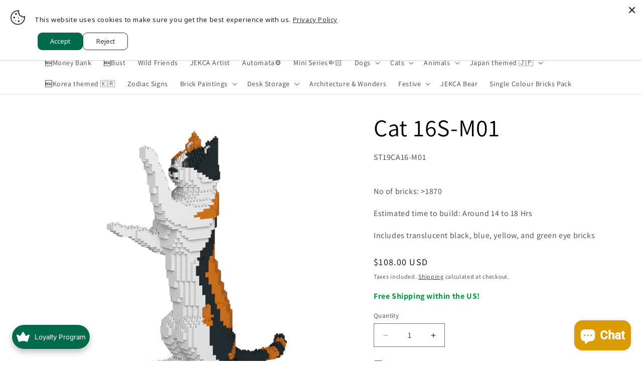

--- FILE ---
content_type: text/html; charset=utf-8
request_url: https://www.jekca.us/products/cat-16s-m01
body_size: 88427
content:
<!doctype html>
<html class="js" lang="en">
  <head>
    <meta charset="utf-8">
    <meta http-equiv="X-UA-Compatible" content="IE=edge">
    <meta name="viewport" content="width=device-width,initial-scale=1">
    <meta name="theme-color" content="">
    <link rel="canonical" href="https://www.jekca.us/products/cat-16s-m01"><link rel="icon" type="image/png" href="//www.jekca.us/cdn/shop/files/javicon.jpg?crop=center&height=32&v=1633944711&width=32"><link rel="preconnect" href="https://fonts.shopifycdn.com" crossorigin><title>
      Cat 16S-M01 - JEKCA | Plastic Building Blocks for Kidults
 &ndash; JEKCA US</title>

    
      <meta name="description" content="No. of bricks: &gt;1870 | Estimated time to build: Around 17 to 20 Hrs | JEKCA has more than 1000 items for you. With our unique inter-locking system, our art pieces are sturdy without glues.">
    

    

<meta property="og:site_name" content="JEKCA US">
<meta property="og:url" content="https://www.jekca.us/products/cat-16s-m01">
<meta property="og:title" content="Cat 16S-M01 - JEKCA | Plastic Building Blocks for Kidults">
<meta property="og:type" content="product">
<meta property="og:description" content="No. of bricks: &gt;1870 | Estimated time to build: Around 17 to 20 Hrs | JEKCA has more than 1000 items for you. With our unique inter-locking system, our art pieces are sturdy without glues."><meta property="og:image" content="http://www.jekca.us/cdn/shop/products/ST19CA16-M01_1.jpg?v=1738644130">
  <meta property="og:image:secure_url" content="https://www.jekca.us/cdn/shop/products/ST19CA16-M01_1.jpg?v=1738644130">
  <meta property="og:image:width" content="1600">
  <meta property="og:image:height" content="1600"><meta property="og:price:amount" content="108.00">
  <meta property="og:price:currency" content="USD"><meta name="twitter:card" content="summary_large_image">
<meta name="twitter:title" content="Cat 16S-M01 - JEKCA | Plastic Building Blocks for Kidults">
<meta name="twitter:description" content="No. of bricks: &gt;1870 | Estimated time to build: Around 17 to 20 Hrs | JEKCA has more than 1000 items for you. With our unique inter-locking system, our art pieces are sturdy without glues.">


    <script src="//www.jekca.us/cdn/shop/t/6/assets/constants.js?v=132983761750457495441732181235" defer="defer"></script>
    <script src="//www.jekca.us/cdn/shop/t/6/assets/pubsub.js?v=158357773527763999511732181237" defer="defer"></script>
    <script src="//www.jekca.us/cdn/shop/t/6/assets/global.js?v=152862011079830610291732181235" defer="defer"></script>
    <script src="//www.jekca.us/cdn/shop/t/6/assets/details-disclosure.js?v=13653116266235556501732181235" defer="defer"></script>
    <script src="//www.jekca.us/cdn/shop/t/6/assets/details-modal.js?v=25581673532751508451732181235" defer="defer"></script>
    <script src="//www.jekca.us/cdn/shop/t/6/assets/search-form.js?v=133129549252120666541732181237" defer="defer"></script><script src="//www.jekca.us/cdn/shop/t/6/assets/animations.js?v=88693664871331136111732181235" defer="defer"></script><script>window.performance && window.performance.mark && window.performance.mark('shopify.content_for_header.start');</script><meta name="facebook-domain-verification" content="3o4nrwuc64jbar528pudo41c1a2s7f">
<meta name="google-site-verification" content="ffgF19G8Otl_48jqW2B_rXxc6_2qji6NimuTP3iK0PE">
<meta id="shopify-digital-wallet" name="shopify-digital-wallet" content="/59388559519/digital_wallets/dialog">
<link rel="alternate" hreflang="x-default" href="https://www.jekca.us/products/cat-16s-m01">
<link rel="alternate" hreflang="en" href="https://www.jekca.us/products/cat-16s-m01">
<link rel="alternate" hreflang="fr" href="https://www.jekca.us/fr/products/cat-16s-m01">
<link rel="alternate" hreflang="es" href="https://www.jekca.us/es/products/cat-16s-m01">
<link rel="alternate" hreflang="es-MX" href="https://www.jekca.us/es-mx/products/cat-16s-m01">
<link rel="alternate" hreflang="en-CA" href="https://www.jekca.us/en-ca/products/cat-16s-m01">
<link rel="alternate" hreflang="fr-CA" href="https://www.jekca.us/fr-ca/products/cat-16s-m01">
<link rel="alternate" type="application/json+oembed" href="https://www.jekca.us/products/cat-16s-m01.oembed">
<script async="async" src="/checkouts/internal/preloads.js?locale=en-US"></script>
<script id="shopify-features" type="application/json">{"accessToken":"9f2ab4127938159197556017d60e5e93","betas":["rich-media-storefront-analytics"],"domain":"www.jekca.us","predictiveSearch":true,"shopId":59388559519,"locale":"en"}</script>
<script>var Shopify = Shopify || {};
Shopify.shop = "jekca-info.myshopify.com";
Shopify.locale = "en";
Shopify.currency = {"active":"USD","rate":"1.0"};
Shopify.country = "US";
Shopify.theme = {"name":"Updated copy of Dawn","id":173781155999,"schema_name":"Dawn","schema_version":"15.2.0","theme_store_id":887,"role":"main"};
Shopify.theme.handle = "null";
Shopify.theme.style = {"id":null,"handle":null};
Shopify.cdnHost = "www.jekca.us/cdn";
Shopify.routes = Shopify.routes || {};
Shopify.routes.root = "/";</script>
<script type="module">!function(o){(o.Shopify=o.Shopify||{}).modules=!0}(window);</script>
<script>!function(o){function n(){var o=[];function n(){o.push(Array.prototype.slice.apply(arguments))}return n.q=o,n}var t=o.Shopify=o.Shopify||{};t.loadFeatures=n(),t.autoloadFeatures=n()}(window);</script>
<script id="shop-js-analytics" type="application/json">{"pageType":"product"}</script>
<script defer="defer" async type="module" src="//www.jekca.us/cdn/shopifycloud/shop-js/modules/v2/client.init-shop-cart-sync_WVOgQShq.en.esm.js"></script>
<script defer="defer" async type="module" src="//www.jekca.us/cdn/shopifycloud/shop-js/modules/v2/chunk.common_C_13GLB1.esm.js"></script>
<script defer="defer" async type="module" src="//www.jekca.us/cdn/shopifycloud/shop-js/modules/v2/chunk.modal_CLfMGd0m.esm.js"></script>
<script type="module">
  await import("//www.jekca.us/cdn/shopifycloud/shop-js/modules/v2/client.init-shop-cart-sync_WVOgQShq.en.esm.js");
await import("//www.jekca.us/cdn/shopifycloud/shop-js/modules/v2/chunk.common_C_13GLB1.esm.js");
await import("//www.jekca.us/cdn/shopifycloud/shop-js/modules/v2/chunk.modal_CLfMGd0m.esm.js");

  window.Shopify.SignInWithShop?.initShopCartSync?.({"fedCMEnabled":true,"windoidEnabled":true});

</script>
<script id="__st">var __st={"a":59388559519,"offset":28800,"reqid":"448edd01-6578-4060-9231-7f28f5f19197-1769558709","pageurl":"www.jekca.us\/products\/cat-16s-m01","u":"6cb616bb7caa","p":"product","rtyp":"product","rid":9032521613471};</script>
<script>window.ShopifyPaypalV4VisibilityTracking = true;</script>
<script id="captcha-bootstrap">!function(){'use strict';const t='contact',e='account',n='new_comment',o=[[t,t],['blogs',n],['comments',n],[t,'customer']],c=[[e,'customer_login'],[e,'guest_login'],[e,'recover_customer_password'],[e,'create_customer']],r=t=>t.map((([t,e])=>`form[action*='/${t}']:not([data-nocaptcha='true']) input[name='form_type'][value='${e}']`)).join(','),a=t=>()=>t?[...document.querySelectorAll(t)].map((t=>t.form)):[];function s(){const t=[...o],e=r(t);return a(e)}const i='password',u='form_key',d=['recaptcha-v3-token','g-recaptcha-response','h-captcha-response',i],f=()=>{try{return window.sessionStorage}catch{return}},m='__shopify_v',_=t=>t.elements[u];function p(t,e,n=!1){try{const o=window.sessionStorage,c=JSON.parse(o.getItem(e)),{data:r}=function(t){const{data:e,action:n}=t;return t[m]||n?{data:e,action:n}:{data:t,action:n}}(c);for(const[e,n]of Object.entries(r))t.elements[e]&&(t.elements[e].value=n);n&&o.removeItem(e)}catch(o){console.error('form repopulation failed',{error:o})}}const l='form_type',E='cptcha';function T(t){t.dataset[E]=!0}const w=window,h=w.document,L='Shopify',v='ce_forms',y='captcha';let A=!1;((t,e)=>{const n=(g='f06e6c50-85a8-45c8-87d0-21a2b65856fe',I='https://cdn.shopify.com/shopifycloud/storefront-forms-hcaptcha/ce_storefront_forms_captcha_hcaptcha.v1.5.2.iife.js',D={infoText:'Protected by hCaptcha',privacyText:'Privacy',termsText:'Terms'},(t,e,n)=>{const o=w[L][v],c=o.bindForm;if(c)return c(t,g,e,D).then(n);var r;o.q.push([[t,g,e,D],n]),r=I,A||(h.body.append(Object.assign(h.createElement('script'),{id:'captcha-provider',async:!0,src:r})),A=!0)});var g,I,D;w[L]=w[L]||{},w[L][v]=w[L][v]||{},w[L][v].q=[],w[L][y]=w[L][y]||{},w[L][y].protect=function(t,e){n(t,void 0,e),T(t)},Object.freeze(w[L][y]),function(t,e,n,w,h,L){const[v,y,A,g]=function(t,e,n){const i=e?o:[],u=t?c:[],d=[...i,...u],f=r(d),m=r(i),_=r(d.filter((([t,e])=>n.includes(e))));return[a(f),a(m),a(_),s()]}(w,h,L),I=t=>{const e=t.target;return e instanceof HTMLFormElement?e:e&&e.form},D=t=>v().includes(t);t.addEventListener('submit',(t=>{const e=I(t);if(!e)return;const n=D(e)&&!e.dataset.hcaptchaBound&&!e.dataset.recaptchaBound,o=_(e),c=g().includes(e)&&(!o||!o.value);(n||c)&&t.preventDefault(),c&&!n&&(function(t){try{if(!f())return;!function(t){const e=f();if(!e)return;const n=_(t);if(!n)return;const o=n.value;o&&e.removeItem(o)}(t);const e=Array.from(Array(32),(()=>Math.random().toString(36)[2])).join('');!function(t,e){_(t)||t.append(Object.assign(document.createElement('input'),{type:'hidden',name:u})),t.elements[u].value=e}(t,e),function(t,e){const n=f();if(!n)return;const o=[...t.querySelectorAll(`input[type='${i}']`)].map((({name:t})=>t)),c=[...d,...o],r={};for(const[a,s]of new FormData(t).entries())c.includes(a)||(r[a]=s);n.setItem(e,JSON.stringify({[m]:1,action:t.action,data:r}))}(t,e)}catch(e){console.error('failed to persist form',e)}}(e),e.submit())}));const S=(t,e)=>{t&&!t.dataset[E]&&(n(t,e.some((e=>e===t))),T(t))};for(const o of['focusin','change'])t.addEventListener(o,(t=>{const e=I(t);D(e)&&S(e,y())}));const B=e.get('form_key'),M=e.get(l),P=B&&M;t.addEventListener('DOMContentLoaded',(()=>{const t=y();if(P)for(const e of t)e.elements[l].value===M&&p(e,B);[...new Set([...A(),...v().filter((t=>'true'===t.dataset.shopifyCaptcha))])].forEach((e=>S(e,t)))}))}(h,new URLSearchParams(w.location.search),n,t,e,['guest_login'])})(!0,!0)}();</script>
<script integrity="sha256-4kQ18oKyAcykRKYeNunJcIwy7WH5gtpwJnB7kiuLZ1E=" data-source-attribution="shopify.loadfeatures" defer="defer" src="//www.jekca.us/cdn/shopifycloud/storefront/assets/storefront/load_feature-a0a9edcb.js" crossorigin="anonymous"></script>
<script data-source-attribution="shopify.dynamic_checkout.dynamic.init">var Shopify=Shopify||{};Shopify.PaymentButton=Shopify.PaymentButton||{isStorefrontPortableWallets:!0,init:function(){window.Shopify.PaymentButton.init=function(){};var t=document.createElement("script");t.src="https://www.jekca.us/cdn/shopifycloud/portable-wallets/latest/portable-wallets.en.js",t.type="module",document.head.appendChild(t)}};
</script>
<script data-source-attribution="shopify.dynamic_checkout.buyer_consent">
  function portableWalletsHideBuyerConsent(e){var t=document.getElementById("shopify-buyer-consent"),n=document.getElementById("shopify-subscription-policy-button");t&&n&&(t.classList.add("hidden"),t.setAttribute("aria-hidden","true"),n.removeEventListener("click",e))}function portableWalletsShowBuyerConsent(e){var t=document.getElementById("shopify-buyer-consent"),n=document.getElementById("shopify-subscription-policy-button");t&&n&&(t.classList.remove("hidden"),t.removeAttribute("aria-hidden"),n.addEventListener("click",e))}window.Shopify?.PaymentButton&&(window.Shopify.PaymentButton.hideBuyerConsent=portableWalletsHideBuyerConsent,window.Shopify.PaymentButton.showBuyerConsent=portableWalletsShowBuyerConsent);
</script>
<script data-source-attribution="shopify.dynamic_checkout.cart.bootstrap">document.addEventListener("DOMContentLoaded",(function(){function t(){return document.querySelector("shopify-accelerated-checkout-cart, shopify-accelerated-checkout")}if(t())Shopify.PaymentButton.init();else{new MutationObserver((function(e,n){t()&&(Shopify.PaymentButton.init(),n.disconnect())})).observe(document.body,{childList:!0,subtree:!0})}}));
</script>
<link id="shopify-accelerated-checkout-styles" rel="stylesheet" media="screen" href="https://www.jekca.us/cdn/shopifycloud/portable-wallets/latest/accelerated-checkout-backwards-compat.css" crossorigin="anonymous">
<style id="shopify-accelerated-checkout-cart">
        #shopify-buyer-consent {
  margin-top: 1em;
  display: inline-block;
  width: 100%;
}

#shopify-buyer-consent.hidden {
  display: none;
}

#shopify-subscription-policy-button {
  background: none;
  border: none;
  padding: 0;
  text-decoration: underline;
  font-size: inherit;
  cursor: pointer;
}

#shopify-subscription-policy-button::before {
  box-shadow: none;
}

      </style>
<script id="sections-script" data-sections="header" defer="defer" src="//www.jekca.us/cdn/shop/t/6/compiled_assets/scripts.js?v=4040"></script>
<script>window.performance && window.performance.mark && window.performance.mark('shopify.content_for_header.end');</script>


    <style data-shopify>
      @font-face {
  font-family: Assistant;
  font-weight: 400;
  font-style: normal;
  font-display: swap;
  src: url("//www.jekca.us/cdn/fonts/assistant/assistant_n4.9120912a469cad1cc292572851508ca49d12e768.woff2") format("woff2"),
       url("//www.jekca.us/cdn/fonts/assistant/assistant_n4.6e9875ce64e0fefcd3f4446b7ec9036b3ddd2985.woff") format("woff");
}

      @font-face {
  font-family: Assistant;
  font-weight: 700;
  font-style: normal;
  font-display: swap;
  src: url("//www.jekca.us/cdn/fonts/assistant/assistant_n7.bf44452348ec8b8efa3aa3068825305886b1c83c.woff2") format("woff2"),
       url("//www.jekca.us/cdn/fonts/assistant/assistant_n7.0c887fee83f6b3bda822f1150b912c72da0f7b64.woff") format("woff");
}

      
      
      @font-face {
  font-family: Assistant;
  font-weight: 400;
  font-style: normal;
  font-display: swap;
  src: url("//www.jekca.us/cdn/fonts/assistant/assistant_n4.9120912a469cad1cc292572851508ca49d12e768.woff2") format("woff2"),
       url("//www.jekca.us/cdn/fonts/assistant/assistant_n4.6e9875ce64e0fefcd3f4446b7ec9036b3ddd2985.woff") format("woff");
}


      
        :root,
        .color-background-1 {
          --color-background: 255,255,255;
        
          --gradient-background: #ffffff;
        

        

        --color-foreground: 0,0,0;
        --color-background-contrast: 191,191,191;
        --color-shadow: 18,18,18;
        --color-button: 18,18,18;
        --color-button-text: 243,243,243;
        --color-secondary-button: 255,255,255;
        --color-secondary-button-text: 18,18,18;
        --color-link: 18,18,18;
        --color-badge-foreground: 0,0,0;
        --color-badge-background: 255,255,255;
        --color-badge-border: 0,0,0;
        --payment-terms-background-color: rgb(255 255 255);
      }
      
        
        .color-background-2 {
          --color-background: 0,107,74;
        
          --gradient-background: #006b4a;
        

        

        --color-foreground: 255,255,255;
        --color-background-contrast: 0,0,0;
        --color-shadow: 18,18,18;
        --color-button: 18,18,18;
        --color-button-text: 255,255,255;
        --color-secondary-button: 0,107,74;
        --color-secondary-button-text: 255,255,255;
        --color-link: 255,255,255;
        --color-badge-foreground: 255,255,255;
        --color-badge-background: 0,107,74;
        --color-badge-border: 255,255,255;
        --payment-terms-background-color: rgb(0 107 74);
      }
      
        
        .color-inverse {
          --color-background: 0,0,0;
        
          --gradient-background: rgba(0,0,0,0);
        

        

        --color-foreground: 0,0,0;
        --color-background-contrast: 128,128,128;
        --color-shadow: 18,18,18;
        --color-button: 255,255,255;
        --color-button-text: 0,0,0;
        --color-secondary-button: 0,0,0;
        --color-secondary-button-text: 255,255,255;
        --color-link: 255,255,255;
        --color-badge-foreground: 0,0,0;
        --color-badge-background: 0,0,0;
        --color-badge-border: 0,0,0;
        --payment-terms-background-color: rgb(0 0 0);
      }
      
        
        .color-accent-1 {
          --color-background: 243,243,243;
        
          --gradient-background: #f3f3f3;
        

        

        --color-foreground: 0,0,0;
        --color-background-contrast: 179,179,179;
        --color-shadow: 18,18,18;
        --color-button: 0,0,0;
        --color-button-text: 243,243,243;
        --color-secondary-button: 243,243,243;
        --color-secondary-button-text: 0,0,0;
        --color-link: 0,0,0;
        --color-badge-foreground: 0,0,0;
        --color-badge-background: 243,243,243;
        --color-badge-border: 0,0,0;
        --payment-terms-background-color: rgb(243 243 243);
      }
      
        
        .color-accent-2 {
          --color-background: 221,29,29;
        
          --gradient-background: #dd1d1d;
        

        

        --color-foreground: 255,255,255;
        --color-background-contrast: 108,14,14;
        --color-shadow: 18,18,18;
        --color-button: 255,255,255;
        --color-button-text: 51,79,180;
        --color-secondary-button: 221,29,29;
        --color-secondary-button-text: 255,255,255;
        --color-link: 255,255,255;
        --color-badge-foreground: 255,255,255;
        --color-badge-background: 221,29,29;
        --color-badge-border: 255,255,255;
        --payment-terms-background-color: rgb(221 29 29);
      }
      
        
        .color-scheme-ac38c03a-0470-4ac0-bb6a-84c15262b7af {
          --color-background: 83,83,83;
        
          --gradient-background: #535353;
        

        

        --color-foreground: 255,255,255;
        --color-background-contrast: 19,19,19;
        --color-shadow: 18,18,18;
        --color-button: 148,148,148;
        --color-button-text: 243,243,243;
        --color-secondary-button: 83,83,83;
        --color-secondary-button-text: 18,18,18;
        --color-link: 18,18,18;
        --color-badge-foreground: 255,255,255;
        --color-badge-background: 83,83,83;
        --color-badge-border: 255,255,255;
        --payment-terms-background-color: rgb(83 83 83);
      }
      
        
        .color-scheme-7158df88-f0ec-43af-bb87-8a5e0e5f0ac5 {
          --color-background: 255,255,255;
        
          --gradient-background: linear-gradient(54deg, rgba(255, 255, 255, 0.75) 14%, rgba(255, 255, 255, 0.75) 85%);
        

        

        --color-foreground: 0,107,74;
        --color-background-contrast: 191,191,191;
        --color-shadow: 18,18,18;
        --color-button: 18,18,18;
        --color-button-text: 243,243,243;
        --color-secondary-button: 255,255,255;
        --color-secondary-button-text: 18,18,18;
        --color-link: 18,18,18;
        --color-badge-foreground: 0,107,74;
        --color-badge-background: 255,255,255;
        --color-badge-border: 0,107,74;
        --payment-terms-background-color: rgb(255 255 255);
      }
      
        
        .color-scheme-19c5b793-d214-4f9a-9635-83b302da8081 {
          --color-background: 255,124,0;
        
          --gradient-background: #ff7c00;
        

        

        --color-foreground: 255,255,255;
        --color-background-contrast: 128,62,0;
        --color-shadow: 18,18,18;
        --color-button: 18,18,18;
        --color-button-text: 243,243,243;
        --color-secondary-button: 255,124,0;
        --color-secondary-button-text: 18,18,18;
        --color-link: 18,18,18;
        --color-badge-foreground: 255,255,255;
        --color-badge-background: 255,124,0;
        --color-badge-border: 255,255,255;
        --payment-terms-background-color: rgb(255 124 0);
      }
      

      body, .color-background-1, .color-background-2, .color-inverse, .color-accent-1, .color-accent-2, .color-scheme-ac38c03a-0470-4ac0-bb6a-84c15262b7af, .color-scheme-7158df88-f0ec-43af-bb87-8a5e0e5f0ac5, .color-scheme-19c5b793-d214-4f9a-9635-83b302da8081 {
        color: rgba(var(--color-foreground), 0.75);
        background-color: rgb(var(--color-background));
      }

      :root {
        --font-body-family: Assistant, sans-serif;
        --font-body-style: normal;
        --font-body-weight: 400;
        --font-body-weight-bold: 700;

        --font-heading-family: Assistant, sans-serif;
        --font-heading-style: normal;
        --font-heading-weight: 400;

        --font-body-scale: 1.0;
        --font-heading-scale: 1.2;

        --media-padding: px;
        --media-border-opacity: 0.05;
        --media-border-width: 0px;
        --media-radius: 0px;
        --media-shadow-opacity: 0.0;
        --media-shadow-horizontal-offset: 0px;
        --media-shadow-vertical-offset: 4px;
        --media-shadow-blur-radius: 5px;
        --media-shadow-visible: 0;

        --page-width: 120rem;
        --page-width-margin: 0rem;

        --product-card-image-padding: 0.2rem;
        --product-card-corner-radius: 0.6rem;
        --product-card-text-alignment: left;
        --product-card-border-width: 0.0rem;
        --product-card-border-opacity: 0.1;
        --product-card-shadow-opacity: 0.2;
        --product-card-shadow-visible: 1;
        --product-card-shadow-horizontal-offset: 0.4rem;
        --product-card-shadow-vertical-offset: 0.4rem;
        --product-card-shadow-blur-radius: 0.5rem;

        --collection-card-image-padding: 0.0rem;
        --collection-card-corner-radius: 0.0rem;
        --collection-card-text-alignment: left;
        --collection-card-border-width: 0.0rem;
        --collection-card-border-opacity: 0.1;
        --collection-card-shadow-opacity: 0.0;
        --collection-card-shadow-visible: 0;
        --collection-card-shadow-horizontal-offset: 0.0rem;
        --collection-card-shadow-vertical-offset: 0.4rem;
        --collection-card-shadow-blur-radius: 0.5rem;

        --blog-card-image-padding: 0.0rem;
        --blog-card-corner-radius: 0.0rem;
        --blog-card-text-alignment: left;
        --blog-card-border-width: 0.0rem;
        --blog-card-border-opacity: 0.1;
        --blog-card-shadow-opacity: 0.0;
        --blog-card-shadow-visible: 0;
        --blog-card-shadow-horizontal-offset: 0.0rem;
        --blog-card-shadow-vertical-offset: 0.4rem;
        --blog-card-shadow-blur-radius: 0.5rem;

        --badge-corner-radius: 4.0rem;

        --popup-border-width: 1px;
        --popup-border-opacity: 0.1;
        --popup-corner-radius: 0px;
        --popup-shadow-opacity: 0.05;
        --popup-shadow-horizontal-offset: 0px;
        --popup-shadow-vertical-offset: 4px;
        --popup-shadow-blur-radius: 5px;

        --drawer-border-width: 1px;
        --drawer-border-opacity: 0.1;
        --drawer-shadow-opacity: 0.0;
        --drawer-shadow-horizontal-offset: 0px;
        --drawer-shadow-vertical-offset: 4px;
        --drawer-shadow-blur-radius: 5px;

        --spacing-sections-desktop: 0px;
        --spacing-sections-mobile: 0px;

        --grid-desktop-vertical-spacing: 8px;
        --grid-desktop-horizontal-spacing: 8px;
        --grid-mobile-vertical-spacing: 4px;
        --grid-mobile-horizontal-spacing: 4px;

        --text-boxes-border-opacity: 0.1;
        --text-boxes-border-width: 0px;
        --text-boxes-radius: 0px;
        --text-boxes-shadow-opacity: 0.0;
        --text-boxes-shadow-visible: 0;
        --text-boxes-shadow-horizontal-offset: 0px;
        --text-boxes-shadow-vertical-offset: 4px;
        --text-boxes-shadow-blur-radius: 5px;

        --buttons-radius: 0px;
        --buttons-radius-outset: 0px;
        --buttons-border-width: 1px;
        --buttons-border-opacity: 1.0;
        --buttons-shadow-opacity: 0.0;
        --buttons-shadow-visible: 0;
        --buttons-shadow-horizontal-offset: 0px;
        --buttons-shadow-vertical-offset: 4px;
        --buttons-shadow-blur-radius: 5px;
        --buttons-border-offset: 0px;

        --inputs-radius: 0px;
        --inputs-border-width: 1px;
        --inputs-border-opacity: 0.55;
        --inputs-shadow-opacity: 0.0;
        --inputs-shadow-horizontal-offset: 0px;
        --inputs-margin-offset: 0px;
        --inputs-shadow-vertical-offset: 4px;
        --inputs-shadow-blur-radius: 5px;
        --inputs-radius-outset: 0px;

        --variant-pills-radius: 40px;
        --variant-pills-border-width: 1px;
        --variant-pills-border-opacity: 0.55;
        --variant-pills-shadow-opacity: 0.0;
        --variant-pills-shadow-horizontal-offset: 0px;
        --variant-pills-shadow-vertical-offset: 4px;
        --variant-pills-shadow-blur-radius: 5px;
      }

      *,
      *::before,
      *::after {
        box-sizing: inherit;
      }

      html {
        box-sizing: border-box;
        font-size: calc(var(--font-body-scale) * 62.5%);
        height: 100%;
      }

      body {
        display: grid;
        grid-template-rows: auto auto 1fr auto;
        grid-template-columns: 100%;
        min-height: 100%;
        margin: 0;
        font-size: 1.5rem;
        letter-spacing: 0.06rem;
        line-height: calc(1 + 0.8 / var(--font-body-scale));
        font-family: var(--font-body-family);
        font-style: var(--font-body-style);
        font-weight: var(--font-body-weight);
      }

      @media screen and (min-width: 750px) {
        body {
          font-size: 1.6rem;
        }
      }
    </style>

    <link href="//www.jekca.us/cdn/shop/t/6/assets/base.css?v=159841507637079171801732181235" rel="stylesheet" type="text/css" media="all" />
    <link rel="stylesheet" href="//www.jekca.us/cdn/shop/t/6/assets/component-cart-items.css?v=123238115697927560811732181235" media="print" onload="this.media='all'">
      <link rel="preload" as="font" href="//www.jekca.us/cdn/fonts/assistant/assistant_n4.9120912a469cad1cc292572851508ca49d12e768.woff2" type="font/woff2" crossorigin>
      

      <link rel="preload" as="font" href="//www.jekca.us/cdn/fonts/assistant/assistant_n4.9120912a469cad1cc292572851508ca49d12e768.woff2" type="font/woff2" crossorigin>
      
<link href="//www.jekca.us/cdn/shop/t/6/assets/component-localization-form.css?v=170315343355214948141732181235" rel="stylesheet" type="text/css" media="all" />
      <script src="//www.jekca.us/cdn/shop/t/6/assets/localization-form.js?v=144176611646395275351732181236" defer="defer"></script><link
        rel="stylesheet"
        href="//www.jekca.us/cdn/shop/t/6/assets/component-predictive-search.css?v=118923337488134913561732181235"
        media="print"
        onload="this.media='all'"
      ><script>
      if (Shopify.designMode) {
        document.documentElement.classList.add('shopify-design-mode');
      }
    </script>
  <!-- BEGIN app block: shopify://apps/geo-pro-geolocation/blocks/geopro/16fc5313-7aee-4e90-ac95-f50fc7c8b657 --><!-- This snippet is used to load Geo:Pro data on the storefront -->
<meta class='geo-ip' content='[base64]'>
<!-- This snippet initializes the plugin -->
<script async>
  try {
    const loadGeoPro=()=>{let e=e=>{if(!e||e.isCrawler||"success"!==e.message){window.geopro_cancel="1";return}let o=e.isAdmin?"el-geoip-location-admin":"el-geoip-location",s=Date.now()+864e5;localStorage.setItem(o,JSON.stringify({value:e.data,expires:s})),e.isAdmin&&localStorage.setItem("el-geoip-admin",JSON.stringify({value:"1",expires:s}))},o=new XMLHttpRequest;o.open("GET","https://geo.geoproapp.com?x-api-key=91e359ab7-2b63-539e-1de2-c4bf731367a7",!0),o.responseType="json",o.onload=()=>e(200===o.status?o.response:null),o.send()},load=!["el-geoip-location-admin","el-geoip-location"].some(e=>{try{let o=JSON.parse(localStorage.getItem(e));return o&&o.expires>Date.now()}catch(s){return!1}});load&&loadGeoPro();
  } catch(e) {
    console.warn('Geo:Pro error', e);
    window.geopro_cancel = '1';
  }
</script>
<script src="https://cdn.shopify.com/extensions/019b746b-26da-7a64-a671-397924f34f11/easylocation-195/assets/easylocation-storefront.min.js" type="text/javascript" async></script>


<!-- END app block --><!-- BEGIN app block: shopify://apps/leeep-ugc/blocks/tracking/d2efb67d-fe03-4476-a386-d4a4160b094c --><!-- LEEEP tracking tag start -->
<script src="https://tracking.leeep.jp/v1/tracking/js" defer></script>
<script src="https://cite.leeep.jp/v2/embed/js" defer></script>
<script defer>
  document.addEventListener('DOMContentLoaded', _ => {
    // product id を取得
    // cart product id を product id として利用する
    

    
      // そのまま cart product id を product id として利用する

      // 移行期間のガードコード
      // metafield_key_product_id から product id を取得出来た場合はそちらを利用する
      
      
      // ガードここまで
    

    // cite one tag
    LeeepCite.init({
      site_id: '',
      uid: '',
      product_id: '9032521613471'
    });
  });
</script>
<!-- LEEEP tracking tag end -->


<!-- END app block --><!-- BEGIN app block: shopify://apps/multi-location-inv/blocks/app-embed/982328e1-99f7-4a7e-8266-6aed71bf0021 -->


  
    <script src="https://cdn.shopify.com/extensions/019be161-3f1a-74f4-8ee1-1259a3f10fbc/inventory-info-theme-exrtensions-181/assets/common.bundle.js"></script>
  

<style>
  .iia-icon svg{height:18px;width:18px}.iia-disabled-button{pointer-events:none}.iia-hidden {display: none;}
</style>
<script>
      window.inventoryInfo = window.inventoryInfo || {};
      window.inventoryInfo.shop = window.inventoryInfo.shop || {};
      window.inventoryInfo.shop.shopifyDomain = 'jekca-info.myshopify.com';
      window.inventoryInfo.shop.locale = 'en';
      window.inventoryInfo.pageType = 'product';
      
        window.inventoryInfo.settings = {"infoBold":true,"hideSoldOut":true,"hideBorders":true,"hiddenLocation":{},"css":".iia-location%20%7Bfont-size%3A%2018px%3B%7D","locationColor":"#417505","locationBold":true,"hideLocationDetails":true,"uiEnabled":true,"stockMessageRules":[{"msg":"{{location-name}} - {{threshold-message}}","qty":0,"threshold":"Sold out","operator":"<="},{"msg":"{{location-name}} - {{threshold-message}}","qty":0,"threshold":"","operator":">"}],"productWidgetTemplate":"default","threshold":true};
        
          window.inventoryInfo.locationSettings = {"details":[{"id":64822902943,"displayOrder":1,"name":"🚚Dispatch from California 🇺🇸","note":"📆Shipping Time: around 10 days.","note_locales":{},"isPrimary":true},{"id":66392817823,"displayOrder":2,"name":"🚚Dispatch from Factory in China 🇨🇳","note":"📆Shipping Time: 10 - 20 working days.","note_locales":{}}]};
        
      
      
</script>


  
 

 


  <script> 
      window.inventoryInfo = window.inventoryInfo || {};
      window.inventoryInfo.product = window.inventoryInfo.product || {}
      window.inventoryInfo.product.title = "Cat 16S-M01";
      window.inventoryInfo.product.handle = "cat-16s-m01";
      window.inventoryInfo.product.id = 9032521613471;
      window.inventoryInfo.product.selectedVairant = 44411873951903;
      window.inventoryInfo.product.defaultVariantOnly = true
      window.inventoryInfo.markets = window.inventoryInfo.markets || {};
      window.inventoryInfo.markets.isoCode = 'US';
      window.inventoryInfo.product.variants = window.inventoryInfo.product.variants || []; 
      
          window.inventoryInfo.product.variants.push({id:44411873951903, 
                                                      title:"Default Title", 
                                                      available:true,
                                                      incoming: false,
                                                      incomingDate: null
                                                     });
      
       
    </script>

    


 
 
    
      <script src="https://cdn.shopify.com/extensions/019be161-3f1a-74f4-8ee1-1259a3f10fbc/inventory-info-theme-exrtensions-181/assets/main.bundle.js"></script>
    

<!-- END app block --><link href="https://cdn.shopify.com/extensions/0199a438-2b43-7d72-ba8c-f8472dfb5cdc/promotion-popup-allnew-26/assets/popup-main.css" rel="stylesheet" type="text/css" media="all">
<script src="https://cdn.shopify.com/extensions/019b35a3-cff8-7eb0-85f4-edb1f960047c/avada-app-49/assets/avada-cookie.js" type="text/javascript" defer="defer"></script>
<script src="https://cdn.shopify.com/extensions/019b0289-a7b2-75c4-bc89-75da59821462/avada-app-75/assets/air-reviews.js" type="text/javascript" defer="defer"></script>
<script src="https://cdn.shopify.com/extensions/019bfe4a-80cf-783c-8182-f6764f3e5c02/avada-joy-433/assets/avada-joy.js" type="text/javascript" defer="defer"></script>
<script src="https://cdn.shopify.com/extensions/e8878072-2f6b-4e89-8082-94b04320908d/inbox-1254/assets/inbox-chat-loader.js" type="text/javascript" defer="defer"></script>
<script src="https://cdn.shopify.com/extensions/019b0289-a7b2-75c4-bc89-75da59821462/avada-app-75/assets/air-reviews-block.js" type="text/javascript" defer="defer"></script>
<script src="https://cdn.shopify.com/extensions/019b0289-a7b2-75c4-bc89-75da59821462/avada-app-75/assets/air-reviews-summary.js" type="text/javascript" defer="defer"></script>
<link href="https://monorail-edge.shopifysvc.com" rel="dns-prefetch">
<script>(function(){if ("sendBeacon" in navigator && "performance" in window) {try {var session_token_from_headers = performance.getEntriesByType('navigation')[0].serverTiming.find(x => x.name == '_s').description;} catch {var session_token_from_headers = undefined;}var session_cookie_matches = document.cookie.match(/_shopify_s=([^;]*)/);var session_token_from_cookie = session_cookie_matches && session_cookie_matches.length === 2 ? session_cookie_matches[1] : "";var session_token = session_token_from_headers || session_token_from_cookie || "";function handle_abandonment_event(e) {var entries = performance.getEntries().filter(function(entry) {return /monorail-edge.shopifysvc.com/.test(entry.name);});if (!window.abandonment_tracked && entries.length === 0) {window.abandonment_tracked = true;var currentMs = Date.now();var navigation_start = performance.timing.navigationStart;var payload = {shop_id: 59388559519,url: window.location.href,navigation_start,duration: currentMs - navigation_start,session_token,page_type: "product"};window.navigator.sendBeacon("https://monorail-edge.shopifysvc.com/v1/produce", JSON.stringify({schema_id: "online_store_buyer_site_abandonment/1.1",payload: payload,metadata: {event_created_at_ms: currentMs,event_sent_at_ms: currentMs}}));}}window.addEventListener('pagehide', handle_abandonment_event);}}());</script>
<script id="web-pixels-manager-setup">(function e(e,d,r,n,o){if(void 0===o&&(o={}),!Boolean(null===(a=null===(i=window.Shopify)||void 0===i?void 0:i.analytics)||void 0===a?void 0:a.replayQueue)){var i,a;window.Shopify=window.Shopify||{};var t=window.Shopify;t.analytics=t.analytics||{};var s=t.analytics;s.replayQueue=[],s.publish=function(e,d,r){return s.replayQueue.push([e,d,r]),!0};try{self.performance.mark("wpm:start")}catch(e){}var l=function(){var e={modern:/Edge?\/(1{2}[4-9]|1[2-9]\d|[2-9]\d{2}|\d{4,})\.\d+(\.\d+|)|Firefox\/(1{2}[4-9]|1[2-9]\d|[2-9]\d{2}|\d{4,})\.\d+(\.\d+|)|Chrom(ium|e)\/(9{2}|\d{3,})\.\d+(\.\d+|)|(Maci|X1{2}).+ Version\/(15\.\d+|(1[6-9]|[2-9]\d|\d{3,})\.\d+)([,.]\d+|)( \(\w+\)|)( Mobile\/\w+|) Safari\/|Chrome.+OPR\/(9{2}|\d{3,})\.\d+\.\d+|(CPU[ +]OS|iPhone[ +]OS|CPU[ +]iPhone|CPU IPhone OS|CPU iPad OS)[ +]+(15[._]\d+|(1[6-9]|[2-9]\d|\d{3,})[._]\d+)([._]\d+|)|Android:?[ /-](13[3-9]|1[4-9]\d|[2-9]\d{2}|\d{4,})(\.\d+|)(\.\d+|)|Android.+Firefox\/(13[5-9]|1[4-9]\d|[2-9]\d{2}|\d{4,})\.\d+(\.\d+|)|Android.+Chrom(ium|e)\/(13[3-9]|1[4-9]\d|[2-9]\d{2}|\d{4,})\.\d+(\.\d+|)|SamsungBrowser\/([2-9]\d|\d{3,})\.\d+/,legacy:/Edge?\/(1[6-9]|[2-9]\d|\d{3,})\.\d+(\.\d+|)|Firefox\/(5[4-9]|[6-9]\d|\d{3,})\.\d+(\.\d+|)|Chrom(ium|e)\/(5[1-9]|[6-9]\d|\d{3,})\.\d+(\.\d+|)([\d.]+$|.*Safari\/(?![\d.]+ Edge\/[\d.]+$))|(Maci|X1{2}).+ Version\/(10\.\d+|(1[1-9]|[2-9]\d|\d{3,})\.\d+)([,.]\d+|)( \(\w+\)|)( Mobile\/\w+|) Safari\/|Chrome.+OPR\/(3[89]|[4-9]\d|\d{3,})\.\d+\.\d+|(CPU[ +]OS|iPhone[ +]OS|CPU[ +]iPhone|CPU IPhone OS|CPU iPad OS)[ +]+(10[._]\d+|(1[1-9]|[2-9]\d|\d{3,})[._]\d+)([._]\d+|)|Android:?[ /-](13[3-9]|1[4-9]\d|[2-9]\d{2}|\d{4,})(\.\d+|)(\.\d+|)|Mobile Safari.+OPR\/([89]\d|\d{3,})\.\d+\.\d+|Android.+Firefox\/(13[5-9]|1[4-9]\d|[2-9]\d{2}|\d{4,})\.\d+(\.\d+|)|Android.+Chrom(ium|e)\/(13[3-9]|1[4-9]\d|[2-9]\d{2}|\d{4,})\.\d+(\.\d+|)|Android.+(UC? ?Browser|UCWEB|U3)[ /]?(15\.([5-9]|\d{2,})|(1[6-9]|[2-9]\d|\d{3,})\.\d+)\.\d+|SamsungBrowser\/(5\.\d+|([6-9]|\d{2,})\.\d+)|Android.+MQ{2}Browser\/(14(\.(9|\d{2,})|)|(1[5-9]|[2-9]\d|\d{3,})(\.\d+|))(\.\d+|)|K[Aa][Ii]OS\/(3\.\d+|([4-9]|\d{2,})\.\d+)(\.\d+|)/},d=e.modern,r=e.legacy,n=navigator.userAgent;return n.match(d)?"modern":n.match(r)?"legacy":"unknown"}(),u="modern"===l?"modern":"legacy",c=(null!=n?n:{modern:"",legacy:""})[u],f=function(e){return[e.baseUrl,"/wpm","/b",e.hashVersion,"modern"===e.buildTarget?"m":"l",".js"].join("")}({baseUrl:d,hashVersion:r,buildTarget:u}),m=function(e){var d=e.version,r=e.bundleTarget,n=e.surface,o=e.pageUrl,i=e.monorailEndpoint;return{emit:function(e){var a=e.status,t=e.errorMsg,s=(new Date).getTime(),l=JSON.stringify({metadata:{event_sent_at_ms:s},events:[{schema_id:"web_pixels_manager_load/3.1",payload:{version:d,bundle_target:r,page_url:o,status:a,surface:n,error_msg:t},metadata:{event_created_at_ms:s}}]});if(!i)return console&&console.warn&&console.warn("[Web Pixels Manager] No Monorail endpoint provided, skipping logging."),!1;try{return self.navigator.sendBeacon.bind(self.navigator)(i,l)}catch(e){}var u=new XMLHttpRequest;try{return u.open("POST",i,!0),u.setRequestHeader("Content-Type","text/plain"),u.send(l),!0}catch(e){return console&&console.warn&&console.warn("[Web Pixels Manager] Got an unhandled error while logging to Monorail."),!1}}}}({version:r,bundleTarget:l,surface:e.surface,pageUrl:self.location.href,monorailEndpoint:e.monorailEndpoint});try{o.browserTarget=l,function(e){var d=e.src,r=e.async,n=void 0===r||r,o=e.onload,i=e.onerror,a=e.sri,t=e.scriptDataAttributes,s=void 0===t?{}:t,l=document.createElement("script"),u=document.querySelector("head"),c=document.querySelector("body");if(l.async=n,l.src=d,a&&(l.integrity=a,l.crossOrigin="anonymous"),s)for(var f in s)if(Object.prototype.hasOwnProperty.call(s,f))try{l.dataset[f]=s[f]}catch(e){}if(o&&l.addEventListener("load",o),i&&l.addEventListener("error",i),u)u.appendChild(l);else{if(!c)throw new Error("Did not find a head or body element to append the script");c.appendChild(l)}}({src:f,async:!0,onload:function(){if(!function(){var e,d;return Boolean(null===(d=null===(e=window.Shopify)||void 0===e?void 0:e.analytics)||void 0===d?void 0:d.initialized)}()){var d=window.webPixelsManager.init(e)||void 0;if(d){var r=window.Shopify.analytics;r.replayQueue.forEach((function(e){var r=e[0],n=e[1],o=e[2];d.publishCustomEvent(r,n,o)})),r.replayQueue=[],r.publish=d.publishCustomEvent,r.visitor=d.visitor,r.initialized=!0}}},onerror:function(){return m.emit({status:"failed",errorMsg:"".concat(f," has failed to load")})},sri:function(e){var d=/^sha384-[A-Za-z0-9+/=]+$/;return"string"==typeof e&&d.test(e)}(c)?c:"",scriptDataAttributes:o}),m.emit({status:"loading"})}catch(e){m.emit({status:"failed",errorMsg:(null==e?void 0:e.message)||"Unknown error"})}}})({shopId: 59388559519,storefrontBaseUrl: "https://www.jekca.us",extensionsBaseUrl: "https://extensions.shopifycdn.com/cdn/shopifycloud/web-pixels-manager",monorailEndpoint: "https://monorail-edge.shopifysvc.com/unstable/produce_batch",surface: "storefront-renderer",enabledBetaFlags: ["2dca8a86"],webPixelsConfigList: [{"id":"498958495","configuration":"{\"config\":\"{\\\"google_tag_ids\\\":[\\\"G-71K7RGLZ14\\\",\\\"AW-11174660768\\\",\\\"GT-WR9NCG5T\\\"],\\\"target_country\\\":\\\"US\\\",\\\"gtag_events\\\":[{\\\"type\\\":\\\"begin_checkout\\\",\\\"action_label\\\":[\\\"G-71K7RGLZ14\\\",\\\"AW-11174660768\\\/5DvrCMrX5akbEKCVv9Ap\\\"]},{\\\"type\\\":\\\"search\\\",\\\"action_label\\\":[\\\"G-71K7RGLZ14\\\",\\\"AW-11174660768\\\/N4oMCMTX5akbEKCVv9Ap\\\"]},{\\\"type\\\":\\\"view_item\\\",\\\"action_label\\\":[\\\"G-71K7RGLZ14\\\",\\\"AW-11174660768\\\/LFoKCMHX5akbEKCVv9Ap\\\",\\\"MC-5F9BMC0GZC\\\"]},{\\\"type\\\":\\\"purchase\\\",\\\"action_label\\\":[\\\"G-71K7RGLZ14\\\",\\\"AW-11174660768\\\/kysICLvX5akbEKCVv9Ap\\\",\\\"MC-5F9BMC0GZC\\\"]},{\\\"type\\\":\\\"page_view\\\",\\\"action_label\\\":[\\\"G-71K7RGLZ14\\\",\\\"AW-11174660768\\\/5nKDCL7X5akbEKCVv9Ap\\\",\\\"MC-5F9BMC0GZC\\\"]},{\\\"type\\\":\\\"add_payment_info\\\",\\\"action_label\\\":[\\\"G-71K7RGLZ14\\\",\\\"AW-11174660768\\\/XrNOCM3X5akbEKCVv9Ap\\\"]},{\\\"type\\\":\\\"add_to_cart\\\",\\\"action_label\\\":[\\\"G-71K7RGLZ14\\\",\\\"AW-11174660768\\\/LEi-CMfX5akbEKCVv9Ap\\\"]}],\\\"enable_monitoring_mode\\\":false}\"}","eventPayloadVersion":"v1","runtimeContext":"OPEN","scriptVersion":"b2a88bafab3e21179ed38636efcd8a93","type":"APP","apiClientId":1780363,"privacyPurposes":[],"dataSharingAdjustments":{"protectedCustomerApprovalScopes":["read_customer_address","read_customer_email","read_customer_name","read_customer_personal_data","read_customer_phone"]}},{"id":"237797535","configuration":"{\"pixel_id\":\"1398537498056666\",\"pixel_type\":\"facebook_pixel\"}","eventPayloadVersion":"v1","runtimeContext":"OPEN","scriptVersion":"ca16bc87fe92b6042fbaa3acc2fbdaa6","type":"APP","apiClientId":2329312,"privacyPurposes":["ANALYTICS","MARKETING","SALE_OF_DATA"],"dataSharingAdjustments":{"protectedCustomerApprovalScopes":["read_customer_address","read_customer_email","read_customer_name","read_customer_personal_data","read_customer_phone"]}},{"id":"shopify-app-pixel","configuration":"{}","eventPayloadVersion":"v1","runtimeContext":"STRICT","scriptVersion":"0450","apiClientId":"shopify-pixel","type":"APP","privacyPurposes":["ANALYTICS","MARKETING"]},{"id":"shopify-custom-pixel","eventPayloadVersion":"v1","runtimeContext":"LAX","scriptVersion":"0450","apiClientId":"shopify-pixel","type":"CUSTOM","privacyPurposes":["ANALYTICS","MARKETING"]}],isMerchantRequest: false,initData: {"shop":{"name":"JEKCA US","paymentSettings":{"currencyCode":"USD"},"myshopifyDomain":"jekca-info.myshopify.com","countryCode":"HK","storefrontUrl":"https:\/\/www.jekca.us"},"customer":null,"cart":null,"checkout":null,"productVariants":[{"price":{"amount":108.0,"currencyCode":"USD"},"product":{"title":"Cat 16S-M01","vendor":"JEKCA","id":"9032521613471","untranslatedTitle":"Cat 16S-M01","url":"\/products\/cat-16s-m01","type":"ST19CA16-M01"},"id":"44411873951903","image":{"src":"\/\/www.jekca.us\/cdn\/shop\/products\/ST19CA16-M01_1.jpg?v=1738644130"},"sku":"ST19CA16-M01","title":"Default Title","untranslatedTitle":"Default Title"}],"purchasingCompany":null},},"https://www.jekca.us/cdn","fcfee988w5aeb613cpc8e4bc33m6693e112",{"modern":"","legacy":""},{"shopId":"59388559519","storefrontBaseUrl":"https:\/\/www.jekca.us","extensionBaseUrl":"https:\/\/extensions.shopifycdn.com\/cdn\/shopifycloud\/web-pixels-manager","surface":"storefront-renderer","enabledBetaFlags":"[\"2dca8a86\"]","isMerchantRequest":"false","hashVersion":"fcfee988w5aeb613cpc8e4bc33m6693e112","publish":"custom","events":"[[\"page_viewed\",{}],[\"product_viewed\",{\"productVariant\":{\"price\":{\"amount\":108.0,\"currencyCode\":\"USD\"},\"product\":{\"title\":\"Cat 16S-M01\",\"vendor\":\"JEKCA\",\"id\":\"9032521613471\",\"untranslatedTitle\":\"Cat 16S-M01\",\"url\":\"\/products\/cat-16s-m01\",\"type\":\"ST19CA16-M01\"},\"id\":\"44411873951903\",\"image\":{\"src\":\"\/\/www.jekca.us\/cdn\/shop\/products\/ST19CA16-M01_1.jpg?v=1738644130\"},\"sku\":\"ST19CA16-M01\",\"title\":\"Default Title\",\"untranslatedTitle\":\"Default Title\"}}]]"});</script><script>
  window.ShopifyAnalytics = window.ShopifyAnalytics || {};
  window.ShopifyAnalytics.meta = window.ShopifyAnalytics.meta || {};
  window.ShopifyAnalytics.meta.currency = 'USD';
  var meta = {"product":{"id":9032521613471,"gid":"gid:\/\/shopify\/Product\/9032521613471","vendor":"JEKCA","type":"ST19CA16-M01","handle":"cat-16s-m01","variants":[{"id":44411873951903,"price":10800,"name":"Cat 16S-M01","public_title":null,"sku":"ST19CA16-M01"}],"remote":false},"page":{"pageType":"product","resourceType":"product","resourceId":9032521613471,"requestId":"448edd01-6578-4060-9231-7f28f5f19197-1769558709"}};
  for (var attr in meta) {
    window.ShopifyAnalytics.meta[attr] = meta[attr];
  }
</script>
<script class="analytics">
  (function () {
    var customDocumentWrite = function(content) {
      var jquery = null;

      if (window.jQuery) {
        jquery = window.jQuery;
      } else if (window.Checkout && window.Checkout.$) {
        jquery = window.Checkout.$;
      }

      if (jquery) {
        jquery('body').append(content);
      }
    };

    var hasLoggedConversion = function(token) {
      if (token) {
        return document.cookie.indexOf('loggedConversion=' + token) !== -1;
      }
      return false;
    }

    var setCookieIfConversion = function(token) {
      if (token) {
        var twoMonthsFromNow = new Date(Date.now());
        twoMonthsFromNow.setMonth(twoMonthsFromNow.getMonth() + 2);

        document.cookie = 'loggedConversion=' + token + '; expires=' + twoMonthsFromNow;
      }
    }

    var trekkie = window.ShopifyAnalytics.lib = window.trekkie = window.trekkie || [];
    if (trekkie.integrations) {
      return;
    }
    trekkie.methods = [
      'identify',
      'page',
      'ready',
      'track',
      'trackForm',
      'trackLink'
    ];
    trekkie.factory = function(method) {
      return function() {
        var args = Array.prototype.slice.call(arguments);
        args.unshift(method);
        trekkie.push(args);
        return trekkie;
      };
    };
    for (var i = 0; i < trekkie.methods.length; i++) {
      var key = trekkie.methods[i];
      trekkie[key] = trekkie.factory(key);
    }
    trekkie.load = function(config) {
      trekkie.config = config || {};
      trekkie.config.initialDocumentCookie = document.cookie;
      var first = document.getElementsByTagName('script')[0];
      var script = document.createElement('script');
      script.type = 'text/javascript';
      script.onerror = function(e) {
        var scriptFallback = document.createElement('script');
        scriptFallback.type = 'text/javascript';
        scriptFallback.onerror = function(error) {
                var Monorail = {
      produce: function produce(monorailDomain, schemaId, payload) {
        var currentMs = new Date().getTime();
        var event = {
          schema_id: schemaId,
          payload: payload,
          metadata: {
            event_created_at_ms: currentMs,
            event_sent_at_ms: currentMs
          }
        };
        return Monorail.sendRequest("https://" + monorailDomain + "/v1/produce", JSON.stringify(event));
      },
      sendRequest: function sendRequest(endpointUrl, payload) {
        // Try the sendBeacon API
        if (window && window.navigator && typeof window.navigator.sendBeacon === 'function' && typeof window.Blob === 'function' && !Monorail.isIos12()) {
          var blobData = new window.Blob([payload], {
            type: 'text/plain'
          });

          if (window.navigator.sendBeacon(endpointUrl, blobData)) {
            return true;
          } // sendBeacon was not successful

        } // XHR beacon

        var xhr = new XMLHttpRequest();

        try {
          xhr.open('POST', endpointUrl);
          xhr.setRequestHeader('Content-Type', 'text/plain');
          xhr.send(payload);
        } catch (e) {
          console.log(e);
        }

        return false;
      },
      isIos12: function isIos12() {
        return window.navigator.userAgent.lastIndexOf('iPhone; CPU iPhone OS 12_') !== -1 || window.navigator.userAgent.lastIndexOf('iPad; CPU OS 12_') !== -1;
      }
    };
    Monorail.produce('monorail-edge.shopifysvc.com',
      'trekkie_storefront_load_errors/1.1',
      {shop_id: 59388559519,
      theme_id: 173781155999,
      app_name: "storefront",
      context_url: window.location.href,
      source_url: "//www.jekca.us/cdn/s/trekkie.storefront.a804e9514e4efded663580eddd6991fcc12b5451.min.js"});

        };
        scriptFallback.async = true;
        scriptFallback.src = '//www.jekca.us/cdn/s/trekkie.storefront.a804e9514e4efded663580eddd6991fcc12b5451.min.js';
        first.parentNode.insertBefore(scriptFallback, first);
      };
      script.async = true;
      script.src = '//www.jekca.us/cdn/s/trekkie.storefront.a804e9514e4efded663580eddd6991fcc12b5451.min.js';
      first.parentNode.insertBefore(script, first);
    };
    trekkie.load(
      {"Trekkie":{"appName":"storefront","development":false,"defaultAttributes":{"shopId":59388559519,"isMerchantRequest":null,"themeId":173781155999,"themeCityHash":"3655946331074607581","contentLanguage":"en","currency":"USD","eventMetadataId":"eab5ad82-eabc-41c1-9c3c-9d341ccdabf1"},"isServerSideCookieWritingEnabled":true,"monorailRegion":"shop_domain","enabledBetaFlags":["65f19447","b5387b81"]},"Session Attribution":{},"S2S":{"facebookCapiEnabled":true,"source":"trekkie-storefront-renderer","apiClientId":580111}}
    );

    var loaded = false;
    trekkie.ready(function() {
      if (loaded) return;
      loaded = true;

      window.ShopifyAnalytics.lib = window.trekkie;

      var originalDocumentWrite = document.write;
      document.write = customDocumentWrite;
      try { window.ShopifyAnalytics.merchantGoogleAnalytics.call(this); } catch(error) {};
      document.write = originalDocumentWrite;

      window.ShopifyAnalytics.lib.page(null,{"pageType":"product","resourceType":"product","resourceId":9032521613471,"requestId":"448edd01-6578-4060-9231-7f28f5f19197-1769558709","shopifyEmitted":true});

      var match = window.location.pathname.match(/checkouts\/(.+)\/(thank_you|post_purchase)/)
      var token = match? match[1]: undefined;
      if (!hasLoggedConversion(token)) {
        setCookieIfConversion(token);
        window.ShopifyAnalytics.lib.track("Viewed Product",{"currency":"USD","variantId":44411873951903,"productId":9032521613471,"productGid":"gid:\/\/shopify\/Product\/9032521613471","name":"Cat 16S-M01","price":"108.00","sku":"ST19CA16-M01","brand":"JEKCA","variant":null,"category":"ST19CA16-M01","nonInteraction":true,"remote":false},undefined,undefined,{"shopifyEmitted":true});
      window.ShopifyAnalytics.lib.track("monorail:\/\/trekkie_storefront_viewed_product\/1.1",{"currency":"USD","variantId":44411873951903,"productId":9032521613471,"productGid":"gid:\/\/shopify\/Product\/9032521613471","name":"Cat 16S-M01","price":"108.00","sku":"ST19CA16-M01","brand":"JEKCA","variant":null,"category":"ST19CA16-M01","nonInteraction":true,"remote":false,"referer":"https:\/\/www.jekca.us\/products\/cat-16s-m01"});
      }
    });


        var eventsListenerScript = document.createElement('script');
        eventsListenerScript.async = true;
        eventsListenerScript.src = "//www.jekca.us/cdn/shopifycloud/storefront/assets/shop_events_listener-3da45d37.js";
        document.getElementsByTagName('head')[0].appendChild(eventsListenerScript);

})();</script>
<script
  defer
  src="https://www.jekca.us/cdn/shopifycloud/perf-kit/shopify-perf-kit-3.0.4.min.js"
  data-application="storefront-renderer"
  data-shop-id="59388559519"
  data-render-region="gcp-us-east1"
  data-page-type="product"
  data-theme-instance-id="173781155999"
  data-theme-name="Dawn"
  data-theme-version="15.2.0"
  data-monorail-region="shop_domain"
  data-resource-timing-sampling-rate="10"
  data-shs="true"
  data-shs-beacon="true"
  data-shs-export-with-fetch="true"
  data-shs-logs-sample-rate="1"
  data-shs-beacon-endpoint="https://www.jekca.us/api/collect"
></script>
</head>

  <body class="gradient">
    <a class="skip-to-content-link button visually-hidden" href="#MainContent">
      Skip to content
    </a><!-- BEGIN sections: header-group -->
<div id="shopify-section-sections--23820386304159__announcement-bar" class="shopify-section shopify-section-group-header-group announcement-bar-section"><link href="//www.jekca.us/cdn/shop/t/6/assets/component-slideshow.css?v=17933591812325749411732181235" rel="stylesheet" type="text/css" media="all" />
<link href="//www.jekca.us/cdn/shop/t/6/assets/component-slider.css?v=14039311878856620671732181235" rel="stylesheet" type="text/css" media="all" />

  <link href="//www.jekca.us/cdn/shop/t/6/assets/component-list-social.css?v=35792976012981934991732181235" rel="stylesheet" type="text/css" media="all" />


<div
  class="utility-bar color-background-2 gradient utility-bar--bottom-border"
  
>
  <div class="page-width utility-bar__grid"><slideshow-component
        class="announcement-bar"
        role="region"
        aria-roledescription="Carousel"
        aria-label="Announcement bar"
      >
        <div class="announcement-bar-slider slider-buttons">
          <button
            type="button"
            class="slider-button slider-button--prev"
            name="previous"
            aria-label="Previous announcement"
            aria-controls="Slider-sections--23820386304159__announcement-bar"
          >
            <span class="svg-wrapper"><svg class="icon icon-caret" viewBox="0 0 10 6"><path fill="currentColor" fill-rule="evenodd" d="M9.354.646a.5.5 0 0 0-.708 0L5 4.293 1.354.646a.5.5 0 0 0-.708.708l4 4a.5.5 0 0 0 .708 0l4-4a.5.5 0 0 0 0-.708" clip-rule="evenodd"/></svg>
</span>
          </button>
          <div
            class="grid grid--1-col slider slider--everywhere"
            id="Slider-sections--23820386304159__announcement-bar"
            aria-live="polite"
            aria-atomic="true"
            data-autoplay="true"
            data-speed="4"
          ><div
                class="slideshow__slide slider__slide grid__item grid--1-col"
                id="Slide-sections--23820386304159__announcement-bar-1"
                
                role="group"
                aria-roledescription="Announcement"
                aria-label="1 of 4"
                tabindex="-1"
              >
                <div
                  class="announcement-bar__announcement"
                  role="region"
                  aria-label="Announcement"
                  
                ><a
                        href="/policies/shipping-policy"
                        class="announcement-bar__link link link--text focus-inset animate-arrow"
                      ><p class="announcement-bar__message h5">
                      <span>Free Shipping within the US for orders over 40 USD! Orders arrive within 10 Days. Pre-orders are between 14-20 Days.</span><svg xmlns="http://www.w3.org/2000/svg" fill="none" class="icon icon-arrow" viewBox="0 0 14 10"><path fill="currentColor" fill-rule="evenodd" d="M8.537.808a.5.5 0 0 1 .817-.162l4 4a.5.5 0 0 1 0 .708l-4 4a.5.5 0 1 1-.708-.708L11.793 5.5H1a.5.5 0 0 1 0-1h10.793L8.646 1.354a.5.5 0 0 1-.109-.546" clip-rule="evenodd"/></svg>
</p></a></div>
              </div><div
                class="slideshow__slide slider__slide grid__item grid--1-col"
                id="Slide-sections--23820386304159__announcement-bar-2"
                
                role="group"
                aria-roledescription="Announcement"
                aria-label="2 of 4"
                tabindex="-1"
              >
                <div
                  class="announcement-bar__announcement"
                  role="region"
                  aria-label="Announcement"
                  
                ><p class="announcement-bar__message h5">
                      <span>We ship to United States, Canada and Mexico.</span></p></div>
              </div><div
                class="slideshow__slide slider__slide grid__item grid--1-col"
                id="Slide-sections--23820386304159__announcement-bar-3"
                
                role="group"
                aria-roledescription="Announcement"
                aria-label="3 of 4"
                tabindex="-1"
              >
                <div
                  class="announcement-bar__announcement"
                  role="region"
                  aria-label="Announcement"
                  
                ><p class="announcement-bar__message h5">
                      <span>Orders to Canada and Mexico: 14-20 Shipping Days.</span></p></div>
              </div><div
                class="slideshow__slide slider__slide grid__item grid--1-col"
                id="Slide-sections--23820386304159__announcement-bar-4"
                
                role="group"
                aria-roledescription="Announcement"
                aria-label="4 of 4"
                tabindex="-1"
              >
                <div
                  class="announcement-bar__announcement"
                  role="region"
                  aria-label="Announcement"
                  
                ><a
                        href="/pages/joy-loyalty-page"
                        class="announcement-bar__link link link--text focus-inset animate-arrow"
                      ><p class="announcement-bar__message h5">
                      <span>Sign up to recieve a US$2 coupon for FREE.</span><svg xmlns="http://www.w3.org/2000/svg" fill="none" class="icon icon-arrow" viewBox="0 0 14 10"><path fill="currentColor" fill-rule="evenodd" d="M8.537.808a.5.5 0 0 1 .817-.162l4 4a.5.5 0 0 1 0 .708l-4 4a.5.5 0 1 1-.708-.708L11.793 5.5H1a.5.5 0 0 1 0-1h10.793L8.646 1.354a.5.5 0 0 1-.109-.546" clip-rule="evenodd"/></svg>
</p></a></div>
              </div></div>
          <button
            type="button"
            class="slider-button slider-button--next"
            name="next"
            aria-label="Next announcement"
            aria-controls="Slider-sections--23820386304159__announcement-bar"
          >
            <span class="svg-wrapper"><svg class="icon icon-caret" viewBox="0 0 10 6"><path fill="currentColor" fill-rule="evenodd" d="M9.354.646a.5.5 0 0 0-.708 0L5 4.293 1.354.646a.5.5 0 0 0-.708.708l4 4a.5.5 0 0 0 .708 0l4-4a.5.5 0 0 0 0-.708" clip-rule="evenodd"/></svg>
</span>
          </button>
        </div>
      </slideshow-component><div class="localization-wrapper">
</div>
  </div>
</div>


</div><div id="shopify-section-sections--23820386304159__header" class="shopify-section shopify-section-group-header-group section-header"><link rel="stylesheet" href="//www.jekca.us/cdn/shop/t/6/assets/component-list-menu.css?v=151968516119678728991732181235" media="print" onload="this.media='all'">
<link rel="stylesheet" href="//www.jekca.us/cdn/shop/t/6/assets/component-search.css?v=165164710990765432851732181235" media="print" onload="this.media='all'">
<link rel="stylesheet" href="//www.jekca.us/cdn/shop/t/6/assets/component-menu-drawer.css?v=147478906057189667651732181235" media="print" onload="this.media='all'">
<link rel="stylesheet" href="//www.jekca.us/cdn/shop/t/6/assets/component-cart-notification.css?v=54116361853792938221732181235" media="print" onload="this.media='all'"><link rel="stylesheet" href="//www.jekca.us/cdn/shop/t/6/assets/component-price.css?v=70172745017360139101732181235" media="print" onload="this.media='all'"><style>
  header-drawer {
    justify-self: start;
    margin-left: -1.2rem;
  }@media screen and (min-width: 990px) {
      header-drawer {
        display: none;
      }
    }.menu-drawer-container {
    display: flex;
  }

  .list-menu {
    list-style: none;
    padding: 0;
    margin: 0;
  }

  .list-menu--inline {
    display: inline-flex;
    flex-wrap: wrap;
  }

  summary.list-menu__item {
    padding-right: 2.7rem;
  }

  .list-menu__item {
    display: flex;
    align-items: center;
    line-height: calc(1 + 0.3 / var(--font-body-scale));
  }

  .list-menu__item--link {
    text-decoration: none;
    padding-bottom: 1rem;
    padding-top: 1rem;
    line-height: calc(1 + 0.8 / var(--font-body-scale));
  }

  @media screen and (min-width: 750px) {
    .list-menu__item--link {
      padding-bottom: 0.5rem;
      padding-top: 0.5rem;
    }
  }
</style><style data-shopify>.header {
    padding: 0px 3rem 0px 3rem;
  }

  .section-header {
    position: sticky; /* This is for fixing a Safari z-index issue. PR #2147 */
    margin-bottom: 0px;
  }

  @media screen and (min-width: 750px) {
    .section-header {
      margin-bottom: 0px;
    }
  }

  @media screen and (min-width: 990px) {
    .header {
      padding-top: 0px;
      padding-bottom: 0px;
    }
  }</style><script src="//www.jekca.us/cdn/shop/t/6/assets/cart-notification.js?v=133508293167896966491732181235" defer="defer"></script><sticky-header data-sticky-type="on-scroll-up" class="header-wrapper color-background-1 gradient header-wrapper--border-bottom"><header class="header header--top-left header--mobile-center page-width header--has-menu header--has-social header--has-account header--has-localizations">

<header-drawer data-breakpoint="tablet">
  <details id="Details-menu-drawer-container" class="menu-drawer-container">
    <summary
      class="header__icon header__icon--menu header__icon--summary link focus-inset"
      aria-label="Menu"
    >
      <span><svg xmlns="http://www.w3.org/2000/svg" fill="none" class="icon icon-hamburger" viewBox="0 0 18 16"><path fill="currentColor" d="M1 .5a.5.5 0 1 0 0 1h15.71a.5.5 0 0 0 0-1zM.5 8a.5.5 0 0 1 .5-.5h15.71a.5.5 0 0 1 0 1H1A.5.5 0 0 1 .5 8m0 7a.5.5 0 0 1 .5-.5h15.71a.5.5 0 0 1 0 1H1a.5.5 0 0 1-.5-.5"/></svg>
<svg xmlns="http://www.w3.org/2000/svg" fill="none" class="icon icon-close" viewBox="0 0 18 17"><path fill="currentColor" d="M.865 15.978a.5.5 0 0 0 .707.707l7.433-7.431 7.579 7.282a.501.501 0 0 0 .846-.37.5.5 0 0 0-.153-.351L9.712 8.546l7.417-7.416a.5.5 0 1 0-.707-.708L8.991 7.853 1.413.573a.5.5 0 1 0-.693.72l7.563 7.268z"/></svg>
</span>
    </summary>
    <div id="menu-drawer" class="gradient menu-drawer motion-reduce color-background-1">
      <div class="menu-drawer__inner-container">
        <div class="menu-drawer__navigation-container">
          <nav class="menu-drawer__navigation">
            <ul class="menu-drawer__menu has-submenu list-menu" role="list"><li><a
                      id="HeaderDrawer-🆕money-bank"
                      href="/collections/money-bank"
                      class="menu-drawer__menu-item list-menu__item link link--text focus-inset"
                      
                    >
                      🆕Money Bank
                    </a></li><li><a
                      id="HeaderDrawer-🆕bust"
                      href="/collections/bust"
                      class="menu-drawer__menu-item list-menu__item link link--text focus-inset"
                      
                    >
                      🆕Bust
                    </a></li><li><a
                      id="HeaderDrawer-wild-friends"
                      href="/collections/wild-friends"
                      class="menu-drawer__menu-item list-menu__item link link--text focus-inset"
                      
                    >
                      Wild Friends
                    </a></li><li><a
                      id="HeaderDrawer-jekca-artist"
                      href="/collections/jekca-artists"
                      class="menu-drawer__menu-item list-menu__item link link--text focus-inset"
                      
                    >
                      JEKCA Artist
                    </a></li><li><a
                      id="HeaderDrawer-automata⚙"
                      href="/collections/automata"
                      class="menu-drawer__menu-item list-menu__item link link--text focus-inset"
                      
                    >
                      Automata⚙
                    </a></li><li><a
                      id="HeaderDrawer-mini-series-🏻"
                      href="/collections/mini-series"
                      class="menu-drawer__menu-item list-menu__item link link--text focus-inset"
                      
                    >
                      Mini Series🤏🏻
                    </a></li><li><details id="Details-menu-drawer-menu-item-7">
                      <summary
                        id="HeaderDrawer-dogs"
                        class="menu-drawer__menu-item list-menu__item link link--text focus-inset"
                      >
                        Dogs
                        <span class="svg-wrapper"><svg xmlns="http://www.w3.org/2000/svg" fill="none" class="icon icon-arrow" viewBox="0 0 14 10"><path fill="currentColor" fill-rule="evenodd" d="M8.537.808a.5.5 0 0 1 .817-.162l4 4a.5.5 0 0 1 0 .708l-4 4a.5.5 0 1 1-.708-.708L11.793 5.5H1a.5.5 0 0 1 0-1h10.793L8.646 1.354a.5.5 0 0 1-.109-.546" clip-rule="evenodd"/></svg>
</span>
                        <span class="svg-wrapper"><svg class="icon icon-caret" viewBox="0 0 10 6"><path fill="currentColor" fill-rule="evenodd" d="M9.354.646a.5.5 0 0 0-.708 0L5 4.293 1.354.646a.5.5 0 0 0-.708.708l4 4a.5.5 0 0 0 .708 0l4-4a.5.5 0 0 0 0-.708" clip-rule="evenodd"/></svg>
</span>
                      </summary>
                      <div
                        id="link-dogs"
                        class="menu-drawer__submenu has-submenu gradient motion-reduce"
                        tabindex="-1"
                      >
                        <div class="menu-drawer__inner-submenu">
                          <button class="menu-drawer__close-button link link--text focus-inset" aria-expanded="true">
                            <span class="svg-wrapper"><svg xmlns="http://www.w3.org/2000/svg" fill="none" class="icon icon-arrow" viewBox="0 0 14 10"><path fill="currentColor" fill-rule="evenodd" d="M8.537.808a.5.5 0 0 1 .817-.162l4 4a.5.5 0 0 1 0 .708l-4 4a.5.5 0 1 1-.708-.708L11.793 5.5H1a.5.5 0 0 1 0-1h10.793L8.646 1.354a.5.5 0 0 1-.109-.546" clip-rule="evenodd"/></svg>
</span>
                            Dogs
                          </button>
                          <ul class="menu-drawer__menu list-menu" role="list" tabindex="-1"><li><a
                                    id="HeaderDrawer-dogs-view-all"
                                    href="/collections/dogs"
                                    class="menu-drawer__menu-item link link--text list-menu__item focus-inset"
                                    
                                  >
                                    View All
                                  </a></li><li><a
                                    id="HeaderDrawer-dogs-akita-inu"
                                    href="/collections/akita-inu"
                                    class="menu-drawer__menu-item link link--text list-menu__item focus-inset"
                                    
                                  >
                                    Akita Inu
                                  </a></li><li><a
                                    id="HeaderDrawer-dogs-alaskan-malamute"
                                    href="/collections/alaskan-malamute"
                                    class="menu-drawer__menu-item link link--text list-menu__item focus-inset"
                                    
                                  >
                                    Alaskan Malamute
                                  </a></li><li><a
                                    id="HeaderDrawer-dogs-american-bully"
                                    href="/collections/american-bully"
                                    class="menu-drawer__menu-item link link--text list-menu__item focus-inset"
                                    
                                  >
                                    American Bully
                                  </a></li><li><a
                                    id="HeaderDrawer-dogs-australian-cattle-dog"
                                    href="/collections/australian-cattle-dog"
                                    class="menu-drawer__menu-item link link--text list-menu__item focus-inset"
                                    
                                  >
                                    Australian Cattle Dog
                                  </a></li><li><a
                                    id="HeaderDrawer-dogs-australian-kelpie"
                                    href="/collections/australian-kelpie"
                                    class="menu-drawer__menu-item link link--text list-menu__item focus-inset"
                                    
                                  >
                                    Australian Kelpie
                                  </a></li><li><a
                                    id="HeaderDrawer-dogs-australian-shepherd"
                                    href="/collections/australian-shepherd"
                                    class="menu-drawer__menu-item link link--text list-menu__item focus-inset"
                                    
                                  >
                                    Australian Shepherd
                                  </a></li><li><a
                                    id="HeaderDrawer-dogs-basenji"
                                    href="/collections/basenji"
                                    class="menu-drawer__menu-item link link--text list-menu__item focus-inset"
                                    
                                  >
                                    Basenji
                                  </a></li><li><a
                                    id="HeaderDrawer-dogs-basset-hound"
                                    href="/collections/basset-hound"
                                    class="menu-drawer__menu-item link link--text list-menu__item focus-inset"
                                    
                                  >
                                    Basset Hound
                                  </a></li><li><a
                                    id="HeaderDrawer-dogs-beagle"
                                    href="/collections/beagle"
                                    class="menu-drawer__menu-item link link--text list-menu__item focus-inset"
                                    
                                  >
                                    Beagle
                                  </a></li><li><a
                                    id="HeaderDrawer-dogs-bearded-collie"
                                    href="/collections/bearded-collie"
                                    class="menu-drawer__menu-item link link--text list-menu__item focus-inset"
                                    
                                  >
                                    Bearded Collie
                                  </a></li><li><a
                                    id="HeaderDrawer-dogs-bernese-mountain-dog"
                                    href="/collections/bernese-mountain-dog"
                                    class="menu-drawer__menu-item link link--text list-menu__item focus-inset"
                                    
                                  >
                                    Bernese Mountain Dog
                                  </a></li><li><a
                                    id="HeaderDrawer-dogs-bichon-frise"
                                    href="/collections/bichon-frise"
                                    class="menu-drawer__menu-item link link--text list-menu__item focus-inset"
                                    
                                  >
                                    Bichon Frise
                                  </a></li><li><a
                                    id="HeaderDrawer-dogs-border-collie"
                                    href="/collections/border-collie"
                                    class="menu-drawer__menu-item link link--text list-menu__item focus-inset"
                                    
                                  >
                                    Border Collie
                                  </a></li><li><a
                                    id="HeaderDrawer-dogs-border-terrier"
                                    href="/collections/border-terrier"
                                    class="menu-drawer__menu-item link link--text list-menu__item focus-inset"
                                    
                                  >
                                    Border Terrier
                                  </a></li><li><a
                                    id="HeaderDrawer-dogs-boston-terrier"
                                    href="/collections/boston-terrier"
                                    class="menu-drawer__menu-item link link--text list-menu__item focus-inset"
                                    
                                  >
                                    Boston Terrier
                                  </a></li><li><a
                                    id="HeaderDrawer-dogs-boxer"
                                    href="/collections/boxer"
                                    class="menu-drawer__menu-item link link--text list-menu__item focus-inset"
                                    
                                  >
                                    Boxer
                                  </a></li><li><a
                                    id="HeaderDrawer-dogs-cane-corso-dog"
                                    href="/collections/cane-corso-dog"
                                    class="menu-drawer__menu-item link link--text list-menu__item focus-inset"
                                    
                                  >
                                    Cane Corso Dog
                                  </a></li><li><a
                                    id="HeaderDrawer-dogs-cavalier-king-charles-spaniel"
                                    href="/collections/cavalier-king-charles-spaniel"
                                    class="menu-drawer__menu-item link link--text list-menu__item focus-inset"
                                    
                                  >
                                    Cavalier King Charles Spaniel
                                  </a></li><li><a
                                    id="HeaderDrawer-dogs-chihuahua"
                                    href="/collections/chihuahua"
                                    class="menu-drawer__menu-item link link--text list-menu__item focus-inset"
                                    
                                  >
                                    Chihuahua
                                  </a></li><li><a
                                    id="HeaderDrawer-dogs-chow-chow"
                                    href="/collections/chow-chow"
                                    class="menu-drawer__menu-item link link--text list-menu__item focus-inset"
                                    
                                  >
                                    Chow Chow
                                  </a></li><li><a
                                    id="HeaderDrawer-dogs-cockapoo"
                                    href="/collections/cockapoo"
                                    class="menu-drawer__menu-item link link--text list-menu__item focus-inset"
                                    
                                  >
                                    Cockapoo
                                  </a></li><li><a
                                    id="HeaderDrawer-dogs-dachshund"
                                    href="/collections/dachshund"
                                    class="menu-drawer__menu-item link link--text list-menu__item focus-inset"
                                    
                                  >
                                    Dachshund
                                  </a></li><li><a
                                    id="HeaderDrawer-dogs-dalmatian"
                                    href="/collections/dalmatian"
                                    class="menu-drawer__menu-item link link--text list-menu__item focus-inset"
                                    
                                  >
                                    Dalmatian
                                  </a></li><li><a
                                    id="HeaderDrawer-dogs-doberman-pinscher"
                                    href="/collections/doberman-pinscher"
                                    class="menu-drawer__menu-item link link--text list-menu__item focus-inset"
                                    
                                  >
                                    Doberman Pinscher
                                  </a></li><li><a
                                    id="HeaderDrawer-dogs-dogue-de-bordeaux"
                                    href="/collections/dogue-de-bordeaux"
                                    class="menu-drawer__menu-item link link--text list-menu__item focus-inset"
                                    
                                  >
                                    Dogue De Bordeaux
                                  </a></li><li><a
                                    id="HeaderDrawer-dogs-english-bull-terrier"
                                    href="/collections/english-bull-terrier"
                                    class="menu-drawer__menu-item link link--text list-menu__item focus-inset"
                                    
                                  >
                                    English Bull Terrier
                                  </a></li><li><a
                                    id="HeaderDrawer-dogs-english-bulldog"
                                    href="/collections/english-bulldog"
                                    class="menu-drawer__menu-item link link--text list-menu__item focus-inset"
                                    
                                  >
                                    English Bulldog
                                  </a></li><li><a
                                    id="HeaderDrawer-dogs-english-cocker-spaniel"
                                    href="/collections/english-cocker-spaniel"
                                    class="menu-drawer__menu-item link link--text list-menu__item focus-inset"
                                    
                                  >
                                    English Cocker Spaniel
                                  </a></li><li><a
                                    id="HeaderDrawer-dogs-english-mastiff"
                                    href="/collections/english-mastiff"
                                    class="menu-drawer__menu-item link link--text list-menu__item focus-inset"
                                    
                                  >
                                    English Mastiff
                                  </a></li><li><a
                                    id="HeaderDrawer-dogs-english-pointer"
                                    href="/collections/english-pointer"
                                    class="menu-drawer__menu-item link link--text list-menu__item focus-inset"
                                    
                                  >
                                    English Pointer
                                  </a></li><li><a
                                    id="HeaderDrawer-dogs-english-setter"
                                    href="/collections/english-setter"
                                    class="menu-drawer__menu-item link link--text list-menu__item focus-inset"
                                    
                                  >
                                    English Setter
                                  </a></li><li><a
                                    id="HeaderDrawer-dogs-english-springer-spaniel"
                                    href="/collections/english-springer-spaniel"
                                    class="menu-drawer__menu-item link link--text list-menu__item focus-inset"
                                    
                                  >
                                    English Springer Spaniel
                                  </a></li><li><a
                                    id="HeaderDrawer-dogs-formosan-mountain-dog"
                                    href="/collections/formosan-mountain-dog"
                                    class="menu-drawer__menu-item link link--text list-menu__item focus-inset"
                                    
                                  >
                                    Formosan Mountain Dog
                                  </a></li><li><a
                                    id="HeaderDrawer-dogs-french-bulldog"
                                    href="/collections/french-bulldog"
                                    class="menu-drawer__menu-item link link--text list-menu__item focus-inset"
                                    
                                  >
                                    French Bulldog
                                  </a></li><li><a
                                    id="HeaderDrawer-dogs-german-shepherd"
                                    href="/collections/german-shepherd"
                                    class="menu-drawer__menu-item link link--text list-menu__item focus-inset"
                                    
                                  >
                                    German Shepherd
                                  </a></li><li><a
                                    id="HeaderDrawer-dogs-golden-retriever"
                                    href="/collections/golden-retriever"
                                    class="menu-drawer__menu-item link link--text list-menu__item focus-inset"
                                    
                                  >
                                    Golden Retriever 
                                  </a></li><li><a
                                    id="HeaderDrawer-dogs-great-dane"
                                    href="/collections/great-dane"
                                    class="menu-drawer__menu-item link link--text list-menu__item focus-inset"
                                    
                                  >
                                    Great Dane
                                  </a></li><li><a
                                    id="HeaderDrawer-dogs-greyhound"
                                    href="/collections/greyhound"
                                    class="menu-drawer__menu-item link link--text list-menu__item focus-inset"
                                    
                                  >
                                    Greyhound
                                  </a></li><li><a
                                    id="HeaderDrawer-dogs-husky"
                                    href="/collections/husky"
                                    class="menu-drawer__menu-item link link--text list-menu__item focus-inset"
                                    
                                  >
                                    Husky
                                  </a></li><li><a
                                    id="HeaderDrawer-dogs-irish-setter"
                                    href="/collections/irish-setter-1"
                                    class="menu-drawer__menu-item link link--text list-menu__item focus-inset"
                                    
                                  >
                                    Irish Setter
                                  </a></li><li><a
                                    id="HeaderDrawer-dogs-jack-russell-terrier"
                                    href="/collections/jack-russell-terrier"
                                    class="menu-drawer__menu-item link link--text list-menu__item focus-inset"
                                    
                                  >
                                    Jack Russell Terrier
                                  </a></li><li><a
                                    id="HeaderDrawer-dogs-japanese-spitz"
                                    href="/collections/japanese-spitz"
                                    class="menu-drawer__menu-item link link--text list-menu__item focus-inset"
                                    
                                  >
                                    Japanese Spitz
                                  </a></li><li><a
                                    id="HeaderDrawer-dogs-labradoodle"
                                    href="/collections/labradoodle"
                                    class="menu-drawer__menu-item link link--text list-menu__item focus-inset"
                                    
                                  >
                                    Labradoodle
                                  </a></li><li><a
                                    id="HeaderDrawer-dogs-labrador-retriever"
                                    href="/collections/labrador-retriever"
                                    class="menu-drawer__menu-item link link--text list-menu__item focus-inset"
                                    
                                  >
                                    Labrador Retriever
                                  </a></li><li><a
                                    id="HeaderDrawer-dogs-leonberger"
                                    href="/collections/leonberger"
                                    class="menu-drawer__menu-item link link--text list-menu__item focus-inset"
                                    
                                  >
                                    Leonberger
                                  </a></li><li><a
                                    id="HeaderDrawer-dogs-maltese"
                                    href="/collections/maltese"
                                    class="menu-drawer__menu-item link link--text list-menu__item focus-inset"
                                    
                                  >
                                    Maltese
                                  </a></li><li><a
                                    id="HeaderDrawer-dogs-miniature-pinscher"
                                    href="/collections/miniature-pinscher"
                                    class="menu-drawer__menu-item link link--text list-menu__item focus-inset"
                                    
                                  >
                                    Miniature Pinscher
                                  </a></li><li><a
                                    id="HeaderDrawer-dogs-mongrel"
                                    href="/collections/mongrel"
                                    class="menu-drawer__menu-item link link--text list-menu__item focus-inset"
                                    
                                  >
                                    Mongrel
                                  </a></li><li><a
                                    id="HeaderDrawer-dogs-newfoundland-dog"
                                    href="/collections/newfoundland-dog"
                                    class="menu-drawer__menu-item link link--text list-menu__item focus-inset"
                                    
                                  >
                                    Newfoundland Dog
                                  </a></li><li><a
                                    id="HeaderDrawer-dogs-nova-scotia-duck-tolling-retriever"
                                    href="/collections/nova-scotia-duck-tolling-retriever"
                                    class="menu-drawer__menu-item link link--text list-menu__item focus-inset"
                                    
                                  >
                                    Nova Scotia Duck Tolling Retriever
                                  </a></li><li><a
                                    id="HeaderDrawer-dogs-old-english-sheepdog"
                                    href="/collections/old-english-sheepdog"
                                    class="menu-drawer__menu-item link link--text list-menu__item focus-inset"
                                    
                                  >
                                    Old English Sheepdog
                                  </a></li><li><a
                                    id="HeaderDrawer-dogs-papillon-dog"
                                    href="/collections/papillon-dog"
                                    class="menu-drawer__menu-item link link--text list-menu__item focus-inset"
                                    
                                  >
                                    Papillon Dog
                                  </a></li><li><a
                                    id="HeaderDrawer-dogs-pomeranian"
                                    href="/collections/pomeranian"
                                    class="menu-drawer__menu-item link link--text list-menu__item focus-inset"
                                    
                                  >
                                    Pomeranian
                                  </a></li><li><a
                                    id="HeaderDrawer-dogs-pug"
                                    href="/collections/pug"
                                    class="menu-drawer__menu-item link link--text list-menu__item focus-inset"
                                    
                                  >
                                    Pug
                                  </a></li><li><a
                                    id="HeaderDrawer-dogs-pyrenean-mountain-dog"
                                    href="/collections/pyrenean-mountain-dog"
                                    class="menu-drawer__menu-item link link--text list-menu__item focus-inset"
                                    
                                  >
                                    Pyrenean Mountain Dog
                                  </a></li><li><a
                                    id="HeaderDrawer-dogs-rottweiler"
                                    href="/collections/rottweiler"
                                    class="menu-drawer__menu-item link link--text list-menu__item focus-inset"
                                    
                                  >
                                    Rottweiler
                                  </a></li><li><a
                                    id="HeaderDrawer-dogs-samoyed"
                                    href="/collections/samoyed"
                                    class="menu-drawer__menu-item link link--text list-menu__item focus-inset"
                                    
                                  >
                                    Samoyed
                                  </a></li><li><a
                                    id="HeaderDrawer-dogs-scottish-terrier"
                                    href="/collections/scottish-terrier"
                                    class="menu-drawer__menu-item link link--text list-menu__item focus-inset"
                                    
                                  >
                                    Scottish Terrier
                                  </a></li><li><a
                                    id="HeaderDrawer-dogs-shar-pei-dog"
                                    href="/collections/shar-pei-dog"
                                    class="menu-drawer__menu-item link link--text list-menu__item focus-inset"
                                    
                                  >
                                    Shar Pei Dog
                                  </a></li><li><a
                                    id="HeaderDrawer-dogs-shetland-sheepdog"
                                    href="/collections/shetland-sheepdog"
                                    class="menu-drawer__menu-item link link--text list-menu__item focus-inset"
                                    
                                  >
                                    Shetland Sheepdog
                                  </a></li><li><a
                                    id="HeaderDrawer-dogs-shiba-inu"
                                    href="/collections/shiba-inu"
                                    class="menu-drawer__menu-item link link--text list-menu__item focus-inset"
                                    
                                  >
                                    Shiba Inu
                                  </a></li><li><a
                                    id="HeaderDrawer-dogs-shih-tzu"
                                    href="/collections/shih-tzu"
                                    class="menu-drawer__menu-item link link--text list-menu__item focus-inset"
                                    
                                  >
                                    Shih Tzu
                                  </a></li><li><a
                                    id="HeaderDrawer-dogs-st-bernard"
                                    href="/collections/st-bernard"
                                    class="menu-drawer__menu-item link link--text list-menu__item focus-inset"
                                    
                                  >
                                    St. Bernard
                                  </a></li><li><a
                                    id="HeaderDrawer-dogs-staffordshire-bull-terrier"
                                    href="/collections/staffordshire-bull-terrier"
                                    class="menu-drawer__menu-item link link--text list-menu__item focus-inset"
                                    
                                  >
                                    Staffordshire Bull Terrier
                                  </a></li><li><a
                                    id="HeaderDrawer-dogs-standard-poodle"
                                    href="/collections/standard-poodle"
                                    class="menu-drawer__menu-item link link--text list-menu__item focus-inset"
                                    
                                  >
                                    Standard Poodle
                                  </a></li><li><a
                                    id="HeaderDrawer-dogs-standard-schnauzer"
                                    href="/collections/standard-schnauzer"
                                    class="menu-drawer__menu-item link link--text list-menu__item focus-inset"
                                    
                                  >
                                    Standard Schnauzer
                                  </a></li><li><a
                                    id="HeaderDrawer-dogs-tibetan-terrier"
                                    href="/collections/tibetan-terrier"
                                    class="menu-drawer__menu-item link link--text list-menu__item focus-inset"
                                    
                                  >
                                    Tibetan Terrier
                                  </a></li><li><a
                                    id="HeaderDrawer-dogs-toy-poodle"
                                    href="/collections/toy-poodle"
                                    class="menu-drawer__menu-item link link--text list-menu__item focus-inset"
                                    
                                  >
                                    Toy Poodle
                                  </a></li><li><a
                                    id="HeaderDrawer-dogs-weimaraner"
                                    href="/collections/weimaraner"
                                    class="menu-drawer__menu-item link link--text list-menu__item focus-inset"
                                    
                                  >
                                    Weimaraner
                                  </a></li><li><a
                                    id="HeaderDrawer-dogs-welsh-corgi"
                                    href="/collections/welsh-corgi"
                                    class="menu-drawer__menu-item link link--text list-menu__item focus-inset"
                                    
                                  >
                                    Welsh Corgi
                                  </a></li><li><a
                                    id="HeaderDrawer-dogs-west-highland-white-terrier"
                                    href="/collections/west-highland-white-terrier"
                                    class="menu-drawer__menu-item link link--text list-menu__item focus-inset"
                                    
                                  >
                                    West Highland White Terrier
                                  </a></li><li><a
                                    id="HeaderDrawer-dogs-whippet-dog"
                                    href="/collections/whippet-dog"
                                    class="menu-drawer__menu-item link link--text list-menu__item focus-inset"
                                    
                                  >
                                    Whippet Dog
                                  </a></li><li><a
                                    id="HeaderDrawer-dogs-wire-haired-fox-terrier"
                                    href="/collections/wire-haired-fox-terrier"
                                    class="menu-drawer__menu-item link link--text list-menu__item focus-inset"
                                    
                                  >
                                    Wire Haired Fox Terrier
                                  </a></li><li><a
                                    id="HeaderDrawer-dogs-yorkshire-terrier"
                                    href="/collections/yorkshire-terrier-1"
                                    class="menu-drawer__menu-item link link--text list-menu__item focus-inset"
                                    
                                  >
                                    Yorkshire Terrier
                                  </a></li></ul>
                        </div>
                      </div>
                    </details></li><li><details id="Details-menu-drawer-menu-item-8">
                      <summary
                        id="HeaderDrawer-cats"
                        class="menu-drawer__menu-item list-menu__item link link--text focus-inset"
                      >
                        Cats
                        <span class="svg-wrapper"><svg xmlns="http://www.w3.org/2000/svg" fill="none" class="icon icon-arrow" viewBox="0 0 14 10"><path fill="currentColor" fill-rule="evenodd" d="M8.537.808a.5.5 0 0 1 .817-.162l4 4a.5.5 0 0 1 0 .708l-4 4a.5.5 0 1 1-.708-.708L11.793 5.5H1a.5.5 0 0 1 0-1h10.793L8.646 1.354a.5.5 0 0 1-.109-.546" clip-rule="evenodd"/></svg>
</span>
                        <span class="svg-wrapper"><svg class="icon icon-caret" viewBox="0 0 10 6"><path fill="currentColor" fill-rule="evenodd" d="M9.354.646a.5.5 0 0 0-.708 0L5 4.293 1.354.646a.5.5 0 0 0-.708.708l4 4a.5.5 0 0 0 .708 0l4-4a.5.5 0 0 0 0-.708" clip-rule="evenodd"/></svg>
</span>
                      </summary>
                      <div
                        id="link-cats"
                        class="menu-drawer__submenu has-submenu gradient motion-reduce"
                        tabindex="-1"
                      >
                        <div class="menu-drawer__inner-submenu">
                          <button class="menu-drawer__close-button link link--text focus-inset" aria-expanded="true">
                            <span class="svg-wrapper"><svg xmlns="http://www.w3.org/2000/svg" fill="none" class="icon icon-arrow" viewBox="0 0 14 10"><path fill="currentColor" fill-rule="evenodd" d="M8.537.808a.5.5 0 0 1 .817-.162l4 4a.5.5 0 0 1 0 .708l-4 4a.5.5 0 1 1-.708-.708L11.793 5.5H1a.5.5 0 0 1 0-1h10.793L8.646 1.354a.5.5 0 0 1-.109-.546" clip-rule="evenodd"/></svg>
</span>
                            Cats
                          </button>
                          <ul class="menu-drawer__menu list-menu" role="list" tabindex="-1"><li><a
                                    id="HeaderDrawer-cats-view-all"
                                    href="/collections/cat"
                                    class="menu-drawer__menu-item link link--text list-menu__item focus-inset"
                                    
                                  >
                                    View All
                                  </a></li><li><a
                                    id="HeaderDrawer-cats-abyssinian-cat"
                                    href="/collections/abyssinian-cat"
                                    class="menu-drawer__menu-item link link--text list-menu__item focus-inset"
                                    
                                  >
                                    Abyssinian Cat
                                  </a></li><li><a
                                    id="HeaderDrawer-cats-american-shorthair-cat"
                                    href="/collections/american-shorthair-cat"
                                    class="menu-drawer__menu-item link link--text list-menu__item focus-inset"
                                    
                                  >
                                    American Shorthair Cat
                                  </a></li><li><a
                                    id="HeaderDrawer-cats-australian-mist"
                                    href="/collections/australian-mist"
                                    class="menu-drawer__menu-item link link--text list-menu__item focus-inset"
                                    
                                  >
                                    Australian Mist
                                  </a></li><li><a
                                    id="HeaderDrawer-cats-bengal-cat"
                                    href="/collections/bengal-cat"
                                    class="menu-drawer__menu-item link link--text list-menu__item focus-inset"
                                    
                                  >
                                    Bengal Cat
                                  </a></li><li><a
                                    id="HeaderDrawer-cats-black-cat"
                                    href="/collections/black-cat"
                                    class="menu-drawer__menu-item link link--text list-menu__item focus-inset"
                                    
                                  >
                                    Black Cat
                                  </a></li><li><a
                                    id="HeaderDrawer-cats-black-white-cat"
                                    href="/collections/black-white-cat"
                                    class="menu-drawer__menu-item link link--text list-menu__item focus-inset"
                                    
                                  >
                                    Black &amp; White Cat
                                  </a></li><li><a
                                    id="HeaderDrawer-cats-british-shorthair"
                                    href="/collections/british-shorthair"
                                    class="menu-drawer__menu-item link link--text list-menu__item focus-inset"
                                    
                                  >
                                    British Shorthair
                                  </a></li><li><a
                                    id="HeaderDrawer-cats-brown-tabby-cat"
                                    href="/collections/brown-tabby-cat"
                                    class="menu-drawer__menu-item link link--text list-menu__item focus-inset"
                                    
                                  >
                                    Brown Tabby Cat
                                  </a></li><li><a
                                    id="HeaderDrawer-cats-calico-cat"
                                    href="/collections/calico-cat"
                                    class="menu-drawer__menu-item link link--text list-menu__item focus-inset"
                                    
                                  >
                                    Calico cat
                                  </a></li><li><a
                                    id="HeaderDrawer-cats-exotic-shorthair-cat"
                                    href="/collections/exotic-shorthair-cat"
                                    class="menu-drawer__menu-item link link--text list-menu__item focus-inset"
                                    
                                  >
                                    Exotic Shorthair Cat
                                  </a></li><li><a
                                    id="HeaderDrawer-cats-grey-cat"
                                    href="/collections/grey-cat"
                                    class="menu-drawer__menu-item link link--text list-menu__item focus-inset"
                                    
                                  >
                                    Grey Cat
                                  </a></li><li><a
                                    id="HeaderDrawer-cats-grey-tabby-cat-darker"
                                    href="/collections/grey-tabby-cat-darker"
                                    class="menu-drawer__menu-item link link--text list-menu__item focus-inset"
                                    
                                  >
                                    Grey Tabby Cat (Darker)
                                  </a></li><li><a
                                    id="HeaderDrawer-cats-grey-tabby-cat-lighter"
                                    href="/collections/grey-tabby-cat-lighter"
                                    class="menu-drawer__menu-item link link--text list-menu__item focus-inset"
                                    
                                  >
                                    Grey Tabby Cat (Lighter)
                                  </a></li><li><a
                                    id="HeaderDrawer-cats-grey-tuxedo-cat"
                                    href="/collections/grey-tuxedo-cat"
                                    class="menu-drawer__menu-item link link--text list-menu__item focus-inset"
                                    
                                  >
                                    Grey Tuxedo Cat
                                  </a></li><li><a
                                    id="HeaderDrawer-cats-maine-coon"
                                    href="/collections/maine-coon"
                                    class="menu-drawer__menu-item link link--text list-menu__item focus-inset"
                                    
                                  >
                                    Maine Coon
                                  </a></li><li><a
                                    id="HeaderDrawer-cats-orange-tabby-cat"
                                    href="/collections/orange-tabby-cat"
                                    class="menu-drawer__menu-item link link--text list-menu__item focus-inset"
                                    
                                  >
                                    Orange Tabby Cat
                                  </a></li><li><a
                                    id="HeaderDrawer-cats-orange-white-cat"
                                    href="/collections/orange-white-cat"
                                    class="menu-drawer__menu-item link link--text list-menu__item focus-inset"
                                    
                                  >
                                    Orange &amp; White Cat
                                  </a></li><li><a
                                    id="HeaderDrawer-cats-persian-cat"
                                    href="/collections/persian-cat"
                                    class="menu-drawer__menu-item link link--text list-menu__item focus-inset"
                                    
                                  >
                                    Persian Cat
                                  </a></li><li><a
                                    id="HeaderDrawer-cats-ragdoll-cat"
                                    href="/collections/ragdoll-cat"
                                    class="menu-drawer__menu-item link link--text list-menu__item focus-inset"
                                    
                                  >
                                    Ragdoll Cat
                                  </a></li><li><a
                                    id="HeaderDrawer-cats-siamese-cat"
                                    href="/collections/siamese-cat"
                                    class="menu-drawer__menu-item link link--text list-menu__item focus-inset"
                                    
                                  >
                                    Siamese Cat
                                  </a></li><li><a
                                    id="HeaderDrawer-cats-tonkinese-cat"
                                    href="/collections/tonkinese-cat"
                                    class="menu-drawer__menu-item link link--text list-menu__item focus-inset"
                                    
                                  >
                                    Tonkinese Cat
                                  </a></li><li><a
                                    id="HeaderDrawer-cats-tuxedo-cat"
                                    href="/collections/tuxedo-cat"
                                    class="menu-drawer__menu-item link link--text list-menu__item focus-inset"
                                    
                                  >
                                    Tuxedo Cat
                                  </a></li><li><a
                                    id="HeaderDrawer-cats-white-cat"
                                    href="/collections/white-cat"
                                    class="menu-drawer__menu-item link link--text list-menu__item focus-inset"
                                    
                                  >
                                    White Cat
                                  </a></li></ul>
                        </div>
                      </div>
                    </details></li><li><details id="Details-menu-drawer-menu-item-9">
                      <summary
                        id="HeaderDrawer-animals"
                        class="menu-drawer__menu-item list-menu__item link link--text focus-inset"
                      >
                        Animals
                        <span class="svg-wrapper"><svg xmlns="http://www.w3.org/2000/svg" fill="none" class="icon icon-arrow" viewBox="0 0 14 10"><path fill="currentColor" fill-rule="evenodd" d="M8.537.808a.5.5 0 0 1 .817-.162l4 4a.5.5 0 0 1 0 .708l-4 4a.5.5 0 1 1-.708-.708L11.793 5.5H1a.5.5 0 0 1 0-1h10.793L8.646 1.354a.5.5 0 0 1-.109-.546" clip-rule="evenodd"/></svg>
</span>
                        <span class="svg-wrapper"><svg class="icon icon-caret" viewBox="0 0 10 6"><path fill="currentColor" fill-rule="evenodd" d="M9.354.646a.5.5 0 0 0-.708 0L5 4.293 1.354.646a.5.5 0 0 0-.708.708l4 4a.5.5 0 0 0 .708 0l4-4a.5.5 0 0 0 0-.708" clip-rule="evenodd"/></svg>
</span>
                      </summary>
                      <div
                        id="link-animals"
                        class="menu-drawer__submenu has-submenu gradient motion-reduce"
                        tabindex="-1"
                      >
                        <div class="menu-drawer__inner-submenu">
                          <button class="menu-drawer__close-button link link--text focus-inset" aria-expanded="true">
                            <span class="svg-wrapper"><svg xmlns="http://www.w3.org/2000/svg" fill="none" class="icon icon-arrow" viewBox="0 0 14 10"><path fill="currentColor" fill-rule="evenodd" d="M8.537.808a.5.5 0 0 1 .817-.162l4 4a.5.5 0 0 1 0 .708l-4 4a.5.5 0 1 1-.708-.708L11.793 5.5H1a.5.5 0 0 1 0-1h10.793L8.646 1.354a.5.5 0 0 1-.109-.546" clip-rule="evenodd"/></svg>
</span>
                            Animals
                          </button>
                          <ul class="menu-drawer__menu list-menu" role="list" tabindex="-1"><li><a
                                    id="HeaderDrawer-animals-view-all"
                                    href="/collections/animal"
                                    class="menu-drawer__menu-item link link--text list-menu__item focus-inset"
                                    
                                  >
                                    View All
                                  </a></li><li><details id="Details-menu-drawer-animals-birds">
                                    <summary
                                      id="HeaderDrawer-animals-birds"
                                      class="menu-drawer__menu-item link link--text list-menu__item focus-inset"
                                    >
                                      Birds
                                      <span class="svg-wrapper"><svg xmlns="http://www.w3.org/2000/svg" fill="none" class="icon icon-arrow" viewBox="0 0 14 10"><path fill="currentColor" fill-rule="evenodd" d="M8.537.808a.5.5 0 0 1 .817-.162l4 4a.5.5 0 0 1 0 .708l-4 4a.5.5 0 1 1-.708-.708L11.793 5.5H1a.5.5 0 0 1 0-1h10.793L8.646 1.354a.5.5 0 0 1-.109-.546" clip-rule="evenodd"/></svg>
</span>
                                      <span class="svg-wrapper"><svg class="icon icon-caret" viewBox="0 0 10 6"><path fill="currentColor" fill-rule="evenodd" d="M9.354.646a.5.5 0 0 0-.708 0L5 4.293 1.354.646a.5.5 0 0 0-.708.708l4 4a.5.5 0 0 0 .708 0l4-4a.5.5 0 0 0 0-.708" clip-rule="evenodd"/></svg>
</span>
                                    </summary>
                                    <div
                                      id="childlink-birds"
                                      class="menu-drawer__submenu has-submenu gradient motion-reduce"
                                    >
                                      <button
                                        class="menu-drawer__close-button link link--text focus-inset"
                                        aria-expanded="true"
                                      >
                                        <span class="svg-wrapper"><svg xmlns="http://www.w3.org/2000/svg" fill="none" class="icon icon-arrow" viewBox="0 0 14 10"><path fill="currentColor" fill-rule="evenodd" d="M8.537.808a.5.5 0 0 1 .817-.162l4 4a.5.5 0 0 1 0 .708l-4 4a.5.5 0 1 1-.708-.708L11.793 5.5H1a.5.5 0 0 1 0-1h10.793L8.646 1.354a.5.5 0 0 1-.109-.546" clip-rule="evenodd"/></svg>
</span>
                                        Birds
                                      </button>
                                      <ul
                                        class="menu-drawer__menu list-menu"
                                        role="list"
                                        tabindex="-1"
                                      ><li>
                                            <a
                                              id="HeaderDrawer-animals-birds-view-all"
                                              href="/collections/bird"
                                              class="menu-drawer__menu-item link link--text list-menu__item focus-inset"
                                              
                                            >
                                              View All
                                            </a>
                                          </li><li>
                                            <a
                                              id="HeaderDrawer-animals-birds-parrot"
                                              href="/collections/parrot"
                                              class="menu-drawer__menu-item link link--text list-menu__item focus-inset"
                                              
                                            >
                                              Parrot
                                            </a>
                                          </li><li>
                                            <a
                                              id="HeaderDrawer-animals-birds-penguin"
                                              href="/collections/penguin"
                                              class="menu-drawer__menu-item link link--text list-menu__item focus-inset"
                                              
                                            >
                                              Penguin
                                            </a>
                                          </li><li>
                                            <a
                                              id="HeaderDrawer-animals-birds-poultry"
                                              href="/collections/poultry"
                                              class="menu-drawer__menu-item link link--text list-menu__item focus-inset"
                                              
                                            >
                                              Poultry
                                            </a>
                                          </li><li>
                                            <a
                                              id="HeaderDrawer-animals-birds-other-birds"
                                              href="/collections/other-birds"
                                              class="menu-drawer__menu-item link link--text list-menu__item focus-inset"
                                              
                                            >
                                              Other Birds
                                            </a>
                                          </li></ul>
                                    </div>
                                  </details></li><li><a
                                    id="HeaderDrawer-animals-bears"
                                    href="/collections/bear"
                                    class="menu-drawer__menu-item link link--text list-menu__item focus-inset"
                                    
                                  >
                                    Bears
                                  </a></li><li><a
                                    id="HeaderDrawer-animals-dinosaurs"
                                    href="/collections/dinosaur"
                                    class="menu-drawer__menu-item link link--text list-menu__item focus-inset"
                                    
                                  >
                                    Dinosaurs
                                  </a></li><li><a
                                    id="HeaderDrawer-animals-foxes"
                                    href="/collections/fox"
                                    class="menu-drawer__menu-item link link--text list-menu__item focus-inset"
                                    
                                  >
                                    Foxes
                                  </a></li><li><a
                                    id="HeaderDrawer-animals-hamsters"
                                    href="/collections/hamster"
                                    class="menu-drawer__menu-item link link--text list-menu__item focus-inset"
                                    
                                  >
                                    Hamsters
                                  </a></li><li><a
                                    id="HeaderDrawer-animals-horses"
                                    href="/collections/horse"
                                    class="menu-drawer__menu-item link link--text list-menu__item focus-inset"
                                    
                                  >
                                    Horses
                                  </a></li><li><details id="Details-menu-drawer-animals-mammals">
                                    <summary
                                      id="HeaderDrawer-animals-mammals"
                                      class="menu-drawer__menu-item link link--text list-menu__item focus-inset"
                                    >
                                      Mammals
                                      <span class="svg-wrapper"><svg xmlns="http://www.w3.org/2000/svg" fill="none" class="icon icon-arrow" viewBox="0 0 14 10"><path fill="currentColor" fill-rule="evenodd" d="M8.537.808a.5.5 0 0 1 .817-.162l4 4a.5.5 0 0 1 0 .708l-4 4a.5.5 0 1 1-.708-.708L11.793 5.5H1a.5.5 0 0 1 0-1h10.793L8.646 1.354a.5.5 0 0 1-.109-.546" clip-rule="evenodd"/></svg>
</span>
                                      <span class="svg-wrapper"><svg class="icon icon-caret" viewBox="0 0 10 6"><path fill="currentColor" fill-rule="evenodd" d="M9.354.646a.5.5 0 0 0-.708 0L5 4.293 1.354.646a.5.5 0 0 0-.708.708l4 4a.5.5 0 0 0 .708 0l4-4a.5.5 0 0 0 0-.708" clip-rule="evenodd"/></svg>
</span>
                                    </summary>
                                    <div
                                      id="childlink-mammals"
                                      class="menu-drawer__submenu has-submenu gradient motion-reduce"
                                    >
                                      <button
                                        class="menu-drawer__close-button link link--text focus-inset"
                                        aria-expanded="true"
                                      >
                                        <span class="svg-wrapper"><svg xmlns="http://www.w3.org/2000/svg" fill="none" class="icon icon-arrow" viewBox="0 0 14 10"><path fill="currentColor" fill-rule="evenodd" d="M8.537.808a.5.5 0 0 1 .817-.162l4 4a.5.5 0 0 1 0 .708l-4 4a.5.5 0 1 1-.708-.708L11.793 5.5H1a.5.5 0 0 1 0-1h10.793L8.646 1.354a.5.5 0 0 1-.109-.546" clip-rule="evenodd"/></svg>
</span>
                                        Mammals
                                      </button>
                                      <ul
                                        class="menu-drawer__menu list-menu"
                                        role="list"
                                        tabindex="-1"
                                      ><li>
                                            <a
                                              id="HeaderDrawer-animals-mammals-view-all"
                                              href="/collections/mammal"
                                              class="menu-drawer__menu-item link link--text list-menu__item focus-inset"
                                              
                                            >
                                              View All
                                            </a>
                                          </li><li>
                                            <a
                                              id="HeaderDrawer-animals-mammals-bear"
                                              href="/collections/bear"
                                              class="menu-drawer__menu-item link link--text list-menu__item focus-inset"
                                              
                                            >
                                              Bear
                                            </a>
                                          </li><li>
                                            <a
                                              id="HeaderDrawer-animals-mammals-dolphin"
                                              href="/collections/dolphin"
                                              class="menu-drawer__menu-item link link--text list-menu__item focus-inset"
                                              
                                            >
                                              Dolphin
                                            </a>
                                          </li><li>
                                            <a
                                              id="HeaderDrawer-animals-mammals-elephant"
                                              href="/collections/elephant"
                                              class="menu-drawer__menu-item link link--text list-menu__item focus-inset"
                                              
                                            >
                                              Elephant
                                            </a>
                                          </li><li>
                                            <a
                                              id="HeaderDrawer-animals-mammals-farm-animal"
                                              href="/collections/farm-animal"
                                              class="menu-drawer__menu-item link link--text list-menu__item focus-inset"
                                              
                                            >
                                              Farm Animal
                                            </a>
                                          </li><li>
                                            <a
                                              id="HeaderDrawer-animals-mammals-fox"
                                              href="/collections/fox"
                                              class="menu-drawer__menu-item link link--text list-menu__item focus-inset"
                                              
                                            >
                                              Fox
                                            </a>
                                          </li><li>
                                            <a
                                              id="HeaderDrawer-animals-mammals-giraffe"
                                              href="/collections/giraffe"
                                              class="menu-drawer__menu-item link link--text list-menu__item focus-inset"
                                              
                                            >
                                              Giraffe
                                            </a>
                                          </li><li>
                                            <a
                                              id="HeaderDrawer-animals-mammals-horse"
                                              href="/collections/horse"
                                              class="menu-drawer__menu-item link link--text list-menu__item focus-inset"
                                              
                                            >
                                              Horse
                                            </a>
                                          </li><li>
                                            <a
                                              id="HeaderDrawer-animals-mammals-koala"
                                              href="/collections/koala"
                                              class="menu-drawer__menu-item link link--text list-menu__item focus-inset"
                                              
                                            >
                                              Koala
                                            </a>
                                          </li><li>
                                            <a
                                              id="HeaderDrawer-animals-mammals-lion"
                                              href="/collections/lion"
                                              class="menu-drawer__menu-item link link--text list-menu__item focus-inset"
                                              
                                            >
                                              Lion
                                            </a>
                                          </li><li>
                                            <a
                                              id="HeaderDrawer-animals-mammals-panda"
                                              href="/collections/panda"
                                              class="menu-drawer__menu-item link link--text list-menu__item focus-inset"
                                              
                                            >
                                              Panda
                                            </a>
                                          </li><li>
                                            <a
                                              id="HeaderDrawer-animals-mammals-primate"
                                              href="/collections/primate"
                                              class="menu-drawer__menu-item link link--text list-menu__item focus-inset"
                                              
                                            >
                                              Primate
                                            </a>
                                          </li><li>
                                            <a
                                              id="HeaderDrawer-animals-mammals-rabbit"
                                              href="/collections/rabbit"
                                              class="menu-drawer__menu-item link link--text list-menu__item focus-inset"
                                              
                                            >
                                              Rabbit
                                            </a>
                                          </li><li>
                                            <a
                                              id="HeaderDrawer-animals-mammals-tiger"
                                              href="/collections/tiger"
                                              class="menu-drawer__menu-item link link--text list-menu__item focus-inset"
                                              
                                            >
                                              Tiger
                                            </a>
                                          </li><li>
                                            <a
                                              id="HeaderDrawer-animals-mammals-other-mammals"
                                              href="/collections/other-mammals"
                                              class="menu-drawer__menu-item link link--text list-menu__item focus-inset"
                                              
                                            >
                                              Other Mammals
                                            </a>
                                          </li></ul>
                                    </div>
                                  </details></li><li><details id="Details-menu-drawer-animals-marine-animals">
                                    <summary
                                      id="HeaderDrawer-animals-marine-animals"
                                      class="menu-drawer__menu-item link link--text list-menu__item focus-inset"
                                    >
                                      Marine Animals
                                      <span class="svg-wrapper"><svg xmlns="http://www.w3.org/2000/svg" fill="none" class="icon icon-arrow" viewBox="0 0 14 10"><path fill="currentColor" fill-rule="evenodd" d="M8.537.808a.5.5 0 0 1 .817-.162l4 4a.5.5 0 0 1 0 .708l-4 4a.5.5 0 1 1-.708-.708L11.793 5.5H1a.5.5 0 0 1 0-1h10.793L8.646 1.354a.5.5 0 0 1-.109-.546" clip-rule="evenodd"/></svg>
</span>
                                      <span class="svg-wrapper"><svg class="icon icon-caret" viewBox="0 0 10 6"><path fill="currentColor" fill-rule="evenodd" d="M9.354.646a.5.5 0 0 0-.708 0L5 4.293 1.354.646a.5.5 0 0 0-.708.708l4 4a.5.5 0 0 0 .708 0l4-4a.5.5 0 0 0 0-.708" clip-rule="evenodd"/></svg>
</span>
                                    </summary>
                                    <div
                                      id="childlink-marine-animals"
                                      class="menu-drawer__submenu has-submenu gradient motion-reduce"
                                    >
                                      <button
                                        class="menu-drawer__close-button link link--text focus-inset"
                                        aria-expanded="true"
                                      >
                                        <span class="svg-wrapper"><svg xmlns="http://www.w3.org/2000/svg" fill="none" class="icon icon-arrow" viewBox="0 0 14 10"><path fill="currentColor" fill-rule="evenodd" d="M8.537.808a.5.5 0 0 1 .817-.162l4 4a.5.5 0 0 1 0 .708l-4 4a.5.5 0 1 1-.708-.708L11.793 5.5H1a.5.5 0 0 1 0-1h10.793L8.646 1.354a.5.5 0 0 1-.109-.546" clip-rule="evenodd"/></svg>
</span>
                                        Marine Animals
                                      </button>
                                      <ul
                                        class="menu-drawer__menu list-menu"
                                        role="list"
                                        tabindex="-1"
                                      ><li>
                                            <a
                                              id="HeaderDrawer-animals-marine-animals-view-all"
                                              href="/collections/marine-animal"
                                              class="menu-drawer__menu-item link link--text list-menu__item focus-inset"
                                              
                                            >
                                              View All
                                            </a>
                                          </li><li>
                                            <a
                                              id="HeaderDrawer-animals-marine-animals-dolphin"
                                              href="/collections/dolphin"
                                              class="menu-drawer__menu-item link link--text list-menu__item focus-inset"
                                              
                                            >
                                              Dolphin
                                            </a>
                                          </li><li>
                                            <a
                                              id="HeaderDrawer-animals-marine-animals-penguin"
                                              href="/collections/penguin"
                                              class="menu-drawer__menu-item link link--text list-menu__item focus-inset"
                                              
                                            >
                                              Penguin
                                            </a>
                                          </li><li>
                                            <a
                                              id="HeaderDrawer-animals-marine-animals-tropical-fish"
                                              href="/collections/tropical-fish"
                                              class="menu-drawer__menu-item link link--text list-menu__item focus-inset"
                                              
                                            >
                                              Tropical Fish
                                            </a>
                                          </li><li>
                                            <a
                                              id="HeaderDrawer-animals-marine-animals-other-marine-animal"
                                              href="/collections/other-marine-animals"
                                              class="menu-drawer__menu-item link link--text list-menu__item focus-inset"
                                              
                                            >
                                              Other Marine Animal
                                            </a>
                                          </li></ul>
                                    </div>
                                  </details></li><li><a
                                    id="HeaderDrawer-animals-reptiles"
                                    href="/collections/reptile"
                                    class="menu-drawer__menu-item link link--text list-menu__item focus-inset"
                                    
                                  >
                                    Reptiles
                                  </a></li><li><a
                                    id="HeaderDrawer-animals-turtle-tortoise"
                                    href="/collections/turtle-tortoise"
                                    class="menu-drawer__menu-item link link--text list-menu__item focus-inset"
                                    
                                  >
                                    Turtle &amp; Tortoise
                                  </a></li><li><a
                                    id="HeaderDrawer-animals-unicorn"
                                    href="/collections/legendary-creature"
                                    class="menu-drawer__menu-item link link--text list-menu__item focus-inset"
                                    
                                  >
                                    Unicorn
                                  </a></li></ul>
                        </div>
                      </div>
                    </details></li><li><details id="Details-menu-drawer-menu-item-10">
                      <summary
                        id="HeaderDrawer-japan-themed"
                        class="menu-drawer__menu-item list-menu__item link link--text focus-inset"
                      >
                        Japan themed 🇯🇵
                        <span class="svg-wrapper"><svg xmlns="http://www.w3.org/2000/svg" fill="none" class="icon icon-arrow" viewBox="0 0 14 10"><path fill="currentColor" fill-rule="evenodd" d="M8.537.808a.5.5 0 0 1 .817-.162l4 4a.5.5 0 0 1 0 .708l-4 4a.5.5 0 1 1-.708-.708L11.793 5.5H1a.5.5 0 0 1 0-1h10.793L8.646 1.354a.5.5 0 0 1-.109-.546" clip-rule="evenodd"/></svg>
</span>
                        <span class="svg-wrapper"><svg class="icon icon-caret" viewBox="0 0 10 6"><path fill="currentColor" fill-rule="evenodd" d="M9.354.646a.5.5 0 0 0-.708 0L5 4.293 1.354.646a.5.5 0 0 0-.708.708l4 4a.5.5 0 0 0 .708 0l4-4a.5.5 0 0 0 0-.708" clip-rule="evenodd"/></svg>
</span>
                      </summary>
                      <div
                        id="link-japan-themed"
                        class="menu-drawer__submenu has-submenu gradient motion-reduce"
                        tabindex="-1"
                      >
                        <div class="menu-drawer__inner-submenu">
                          <button class="menu-drawer__close-button link link--text focus-inset" aria-expanded="true">
                            <span class="svg-wrapper"><svg xmlns="http://www.w3.org/2000/svg" fill="none" class="icon icon-arrow" viewBox="0 0 14 10"><path fill="currentColor" fill-rule="evenodd" d="M8.537.808a.5.5 0 0 1 .817-.162l4 4a.5.5 0 0 1 0 .708l-4 4a.5.5 0 1 1-.708-.708L11.793 5.5H1a.5.5 0 0 1 0-1h10.793L8.646 1.354a.5.5 0 0 1-.109-.546" clip-rule="evenodd"/></svg>
</span>
                            Japan themed 🇯🇵
                          </button>
                          <ul class="menu-drawer__menu list-menu" role="list" tabindex="-1"><li><a
                                    id="HeaderDrawer-japan-themed-view-all"
                                    href="/collections/japan-themed"
                                    class="menu-drawer__menu-item link link--text list-menu__item focus-inset"
                                    
                                  >
                                    View All
                                  </a></li><li><a
                                    id="HeaderDrawer-japan-themed-daruma"
                                    href="/collections/daruma"
                                    class="menu-drawer__menu-item link link--text list-menu__item focus-inset"
                                    
                                  >
                                    Daruma
                                  </a></li><li><a
                                    id="HeaderDrawer-japan-themed-inu-hariko"
                                    href="/collections/inu-hariko"
                                    class="menu-drawer__menu-item link link--text list-menu__item focus-inset"
                                    
                                  >
                                    Inu Hariko
                                  </a></li><li><a
                                    id="HeaderDrawer-japan-themed-kokeshi-doll"
                                    href="/collections/kokeshi-doll"
                                    class="menu-drawer__menu-item link link--text list-menu__item focus-inset"
                                    
                                  >
                                    Kokeshi Doll
                                  </a></li><li><a
                                    id="HeaderDrawer-japan-themed-lucky-shiba-inu"
                                    href="/collections/lucky-shiba-inu"
                                    class="menu-drawer__menu-item link link--text list-menu__item focus-inset"
                                    
                                  >
                                    Lucky Shiba Inu
                                  </a></li><li><a
                                    id="HeaderDrawer-japan-themed-maneki-neko"
                                    href="/collections/maneki-neko"
                                    class="menu-drawer__menu-item link link--text list-menu__item focus-inset"
                                    
                                  >
                                    Maneki Neko
                                  </a></li></ul>
                        </div>
                      </div>
                    </details></li><li><a
                      id="HeaderDrawer-🆕korea-themed"
                      href="/collections/korea-themed"
                      class="menu-drawer__menu-item list-menu__item link link--text focus-inset"
                      
                    >
                      🆕Korea themed 🇰🇷
                    </a></li><li><a
                      id="HeaderDrawer-zodiac-signs"
                      href="/collections/zodiac-sign"
                      class="menu-drawer__menu-item list-menu__item link link--text focus-inset"
                      
                    >
                      Zodiac Signs
                    </a></li><li><details id="Details-menu-drawer-menu-item-13">
                      <summary
                        id="HeaderDrawer-brick-paintings"
                        class="menu-drawer__menu-item list-menu__item link link--text focus-inset"
                      >
                        Brick Paintings
                        <span class="svg-wrapper"><svg xmlns="http://www.w3.org/2000/svg" fill="none" class="icon icon-arrow" viewBox="0 0 14 10"><path fill="currentColor" fill-rule="evenodd" d="M8.537.808a.5.5 0 0 1 .817-.162l4 4a.5.5 0 0 1 0 .708l-4 4a.5.5 0 1 1-.708-.708L11.793 5.5H1a.5.5 0 0 1 0-1h10.793L8.646 1.354a.5.5 0 0 1-.109-.546" clip-rule="evenodd"/></svg>
</span>
                        <span class="svg-wrapper"><svg class="icon icon-caret" viewBox="0 0 10 6"><path fill="currentColor" fill-rule="evenodd" d="M9.354.646a.5.5 0 0 0-.708 0L5 4.293 1.354.646a.5.5 0 0 0-.708.708l4 4a.5.5 0 0 0 .708 0l4-4a.5.5 0 0 0 0-.708" clip-rule="evenodd"/></svg>
</span>
                      </summary>
                      <div
                        id="link-brick-paintings"
                        class="menu-drawer__submenu has-submenu gradient motion-reduce"
                        tabindex="-1"
                      >
                        <div class="menu-drawer__inner-submenu">
                          <button class="menu-drawer__close-button link link--text focus-inset" aria-expanded="true">
                            <span class="svg-wrapper"><svg xmlns="http://www.w3.org/2000/svg" fill="none" class="icon icon-arrow" viewBox="0 0 14 10"><path fill="currentColor" fill-rule="evenodd" d="M8.537.808a.5.5 0 0 1 .817-.162l4 4a.5.5 0 0 1 0 .708l-4 4a.5.5 0 1 1-.708-.708L11.793 5.5H1a.5.5 0 0 1 0-1h10.793L8.646 1.354a.5.5 0 0 1-.109-.546" clip-rule="evenodd"/></svg>
</span>
                            Brick Paintings
                          </button>
                          <ul class="menu-drawer__menu list-menu" role="list" tabindex="-1"><li><a
                                    id="HeaderDrawer-brick-paintings-view-all"
                                    href="/collections/brick-painting"
                                    class="menu-drawer__menu-item link link--text list-menu__item focus-inset"
                                    
                                  >
                                    View All
                                  </a></li><li><a
                                    id="HeaderDrawer-brick-paintings-cat-eyes-painting"
                                    href="/collections/cat-eyes-painting"
                                    class="menu-drawer__menu-item link link--text list-menu__item focus-inset"
                                    
                                  >
                                    Cat Eyes Painting
                                  </a></li><li><a
                                    id="HeaderDrawer-brick-paintings-classic-painting"
                                    href="/collections/classic-painting"
                                    class="menu-drawer__menu-item link link--text list-menu__item focus-inset"
                                    
                                  >
                                    Classic Painting
                                  </a></li><li><a
                                    id="HeaderDrawer-brick-paintings-christmas-painting"
                                    href="/collections/christmas-painting"
                                    class="menu-drawer__menu-item link link--text list-menu__item focus-inset"
                                    
                                  >
                                    Christmas Painting
                                  </a></li><li><a
                                    id="HeaderDrawer-brick-paintings-golden-retriever-painting"
                                    href="/collections/golden-retriever-painting"
                                    class="menu-drawer__menu-item link link--text list-menu__item focus-inset"
                                    
                                  >
                                    Golden Retriever Painting
                                  </a></li><li><a
                                    id="HeaderDrawer-brick-paintings-standard-schnauzer-painting"
                                    href="/collections/standard-schnauzer-painting"
                                    class="menu-drawer__menu-item link link--text list-menu__item focus-inset"
                                    
                                  >
                                    Standard Schnauzer Painting
                                  </a></li><li><a
                                    id="HeaderDrawer-brick-paintings-tuxedo-cat-painting"
                                    href="/collections/tuxedo-cat-painting"
                                    class="menu-drawer__menu-item link link--text list-menu__item focus-inset"
                                    
                                  >
                                    Tuxedo Cat Painting
                                  </a></li><li><a
                                    id="HeaderDrawer-brick-paintings-welsh-corgi-painting"
                                    href="/collections/welsh-corgi-painting"
                                    class="menu-drawer__menu-item link link--text list-menu__item focus-inset"
                                    
                                  >
                                    Welsh Corgi Painting
                                  </a></li></ul>
                        </div>
                      </div>
                    </details></li><li><details id="Details-menu-drawer-menu-item-14">
                      <summary
                        id="HeaderDrawer-desk-storage"
                        class="menu-drawer__menu-item list-menu__item link link--text focus-inset"
                      >
                        Desk Storage
                        <span class="svg-wrapper"><svg xmlns="http://www.w3.org/2000/svg" fill="none" class="icon icon-arrow" viewBox="0 0 14 10"><path fill="currentColor" fill-rule="evenodd" d="M8.537.808a.5.5 0 0 1 .817-.162l4 4a.5.5 0 0 1 0 .708l-4 4a.5.5 0 1 1-.708-.708L11.793 5.5H1a.5.5 0 0 1 0-1h10.793L8.646 1.354a.5.5 0 0 1-.109-.546" clip-rule="evenodd"/></svg>
</span>
                        <span class="svg-wrapper"><svg class="icon icon-caret" viewBox="0 0 10 6"><path fill="currentColor" fill-rule="evenodd" d="M9.354.646a.5.5 0 0 0-.708 0L5 4.293 1.354.646a.5.5 0 0 0-.708.708l4 4a.5.5 0 0 0 .708 0l4-4a.5.5 0 0 0 0-.708" clip-rule="evenodd"/></svg>
</span>
                      </summary>
                      <div
                        id="link-desk-storage"
                        class="menu-drawer__submenu has-submenu gradient motion-reduce"
                        tabindex="-1"
                      >
                        <div class="menu-drawer__inner-submenu">
                          <button class="menu-drawer__close-button link link--text focus-inset" aria-expanded="true">
                            <span class="svg-wrapper"><svg xmlns="http://www.w3.org/2000/svg" fill="none" class="icon icon-arrow" viewBox="0 0 14 10"><path fill="currentColor" fill-rule="evenodd" d="M8.537.808a.5.5 0 0 1 .817-.162l4 4a.5.5 0 0 1 0 .708l-4 4a.5.5 0 1 1-.708-.708L11.793 5.5H1a.5.5 0 0 1 0-1h10.793L8.646 1.354a.5.5 0 0 1-.109-.546" clip-rule="evenodd"/></svg>
</span>
                            Desk Storage
                          </button>
                          <ul class="menu-drawer__menu list-menu" role="list" tabindex="-1"><li><a
                                    id="HeaderDrawer-desk-storage-view-all"
                                    href="/collections/desk-storage"
                                    class="menu-drawer__menu-item link link--text list-menu__item focus-inset"
                                    
                                  >
                                    View All
                                  </a></li><li><a
                                    id="HeaderDrawer-desk-storage-money-bank-series"
                                    href="/collections/money-bank"
                                    class="menu-drawer__menu-item link link--text list-menu__item focus-inset"
                                    
                                  >
                                    Money Bank Series
                                  </a></li><li><a
                                    id="HeaderDrawer-desk-storage-christmas-desk-storages"
                                    href="/collections/christmas-desk-storage"
                                    class="menu-drawer__menu-item link link--text list-menu__item focus-inset"
                                    
                                  >
                                    Christmas Desk Storages
                                  </a></li><li><a
                                    id="HeaderDrawer-desk-storage-fast-food"
                                    href="/collections/fast-food"
                                    class="menu-drawer__menu-item link link--text list-menu__item focus-inset"
                                    
                                  >
                                    Fast Food
                                  </a></li><li><a
                                    id="HeaderDrawer-desk-storage-pencil-cups"
                                    href="/collections/pencil-cup/Pencil-Cup"
                                    class="menu-drawer__menu-item link link--text list-menu__item focus-inset"
                                    
                                  >
                                    Pencil Cups
                                  </a></li><li><a
                                    id="HeaderDrawer-desk-storage-phone-stands"
                                    href="/collections/phone-stand"
                                    class="menu-drawer__menu-item link link--text list-menu__item focus-inset"
                                    
                                  >
                                    Phone Stands
                                  </a></li><li><a
                                    id="HeaderDrawer-desk-storage-remote-control-racks"
                                    href="/collections/remote-control-rack/Remote-Control-Racks"
                                    class="menu-drawer__menu-item link link--text list-menu__item focus-inset"
                                    
                                  >
                                    Remote Control Racks
                                  </a></li></ul>
                        </div>
                      </div>
                    </details></li><li><a
                      id="HeaderDrawer-architecture-wonders"
                      href="/collections/architecture-wonders"
                      class="menu-drawer__menu-item list-menu__item link link--text focus-inset"
                      
                    >
                      Architecture &amp; Wonders
                    </a></li><li><details id="Details-menu-drawer-menu-item-16">
                      <summary
                        id="HeaderDrawer-festive"
                        class="menu-drawer__menu-item list-menu__item link link--text focus-inset"
                      >
                        Festive
                        <span class="svg-wrapper"><svg xmlns="http://www.w3.org/2000/svg" fill="none" class="icon icon-arrow" viewBox="0 0 14 10"><path fill="currentColor" fill-rule="evenodd" d="M8.537.808a.5.5 0 0 1 .817-.162l4 4a.5.5 0 0 1 0 .708l-4 4a.5.5 0 1 1-.708-.708L11.793 5.5H1a.5.5 0 0 1 0-1h10.793L8.646 1.354a.5.5 0 0 1-.109-.546" clip-rule="evenodd"/></svg>
</span>
                        <span class="svg-wrapper"><svg class="icon icon-caret" viewBox="0 0 10 6"><path fill="currentColor" fill-rule="evenodd" d="M9.354.646a.5.5 0 0 0-.708 0L5 4.293 1.354.646a.5.5 0 0 0-.708.708l4 4a.5.5 0 0 0 .708 0l4-4a.5.5 0 0 0 0-.708" clip-rule="evenodd"/></svg>
</span>
                      </summary>
                      <div
                        id="link-festive"
                        class="menu-drawer__submenu has-submenu gradient motion-reduce"
                        tabindex="-1"
                      >
                        <div class="menu-drawer__inner-submenu">
                          <button class="menu-drawer__close-button link link--text focus-inset" aria-expanded="true">
                            <span class="svg-wrapper"><svg xmlns="http://www.w3.org/2000/svg" fill="none" class="icon icon-arrow" viewBox="0 0 14 10"><path fill="currentColor" fill-rule="evenodd" d="M8.537.808a.5.5 0 0 1 .817-.162l4 4a.5.5 0 0 1 0 .708l-4 4a.5.5 0 1 1-.708-.708L11.793 5.5H1a.5.5 0 0 1 0-1h10.793L8.646 1.354a.5.5 0 0 1-.109-.546" clip-rule="evenodd"/></svg>
</span>
                            Festive
                          </button>
                          <ul class="menu-drawer__menu list-menu" role="list" tabindex="-1"><li><a
                                    id="HeaderDrawer-festive-view-all"
                                    href="/collections/festive"
                                    class="menu-drawer__menu-item link link--text list-menu__item focus-inset"
                                    
                                  >
                                    View All
                                  </a></li><li><a
                                    id="HeaderDrawer-festive-christmas"
                                    href="/collections/christmas"
                                    class="menu-drawer__menu-item link link--text list-menu__item focus-inset"
                                    
                                  >
                                    Christmas
                                  </a></li><li><a
                                    id="HeaderDrawer-festive-easter"
                                    href="/collections/easter"
                                    class="menu-drawer__menu-item link link--text list-menu__item focus-inset"
                                    
                                  >
                                    Easter
                                  </a></li><li><a
                                    id="HeaderDrawer-festive-chinese-new-year"
                                    href="/collections/chinese-new-year"
                                    class="menu-drawer__menu-item link link--text list-menu__item focus-inset"
                                    
                                  >
                                    Chinese New Year
                                  </a></li></ul>
                        </div>
                      </div>
                    </details></li><li><a
                      id="HeaderDrawer-jekca-bear"
                      href="/collections/jekca-bear"
                      class="menu-drawer__menu-item list-menu__item link link--text focus-inset"
                      
                    >
                      JEKCA Bear
                    </a></li><li><a
                      id="HeaderDrawer-single-colour-bricks-pack"
                      href="/collections/size-s-bricks-pack"
                      class="menu-drawer__menu-item list-menu__item link link--text focus-inset"
                      
                    >
                      Single Colour Bricks Pack
                    </a></li></ul>
          </nav>
          <div class="menu-drawer__utility-links"><a
                href="/account/login"
                class="menu-drawer__account link focus-inset h5 medium-hide large-up-hide"
                rel="nofollow"
              ><account-icon><span class="svg-wrapper"><svg xmlns="http://www.w3.org/2000/svg" fill="none" class="icon icon-account" viewBox="0 0 18 19"><path fill="currentColor" fill-rule="evenodd" d="M6 4.5a3 3 0 1 1 6 0 3 3 0 0 1-6 0m3-4a4 4 0 1 0 0 8 4 4 0 0 0 0-8m5.58 12.15c1.12.82 1.83 2.24 1.91 4.85H1.51c.08-2.6.79-4.03 1.9-4.85C4.66 11.75 6.5 11.5 9 11.5s4.35.26 5.58 1.15M9 10.5c-2.5 0-4.65.24-6.17 1.35C1.27 12.98.5 14.93.5 18v.5h17V18c0-3.07-.77-5.02-2.33-6.15-1.52-1.1-3.67-1.35-6.17-1.35" clip-rule="evenodd"/></svg>
</span></account-icon>Log in</a><div class="menu-drawer__localization header-localization"><localization-form><form method="post" action="/localization" id="HeaderCountryMobileForm" accept-charset="UTF-8" class="localization-form" enctype="multipart/form-data"><input type="hidden" name="form_type" value="localization" /><input type="hidden" name="utf8" value="✓" /><input type="hidden" name="_method" value="put" /><input type="hidden" name="return_to" value="/products/cat-16s-m01" /><div>
                        <h2 class="visually-hidden" id="HeaderCountryMobileLabel">
                          Country/region
                        </h2>

<div class="disclosure">
  <button
    type="button"
    class="disclosure__button localization-form__select localization-selector link link--text caption-large"
    aria-expanded="false"
    aria-controls="HeaderCountryMobile-country-results"
    aria-describedby="HeaderCountryMobileLabel"
  >
    <span>United States |
      USD
      $</span>
    <svg class="icon icon-caret" viewBox="0 0 10 6"><path fill="currentColor" fill-rule="evenodd" d="M9.354.646a.5.5 0 0 0-.708 0L5 4.293 1.354.646a.5.5 0 0 0-.708.708l4 4a.5.5 0 0 0 .708 0l4-4a.5.5 0 0 0 0-.708" clip-rule="evenodd"/></svg>

  </button>
  <div class="disclosure__list-wrapper country-selector" hidden>
    <div class="country-filter country-filter--no-padding">
      
      <button
        class="country-selector__close-button button--small link"
        type="button"
        aria-label="Close"
      ><svg xmlns="http://www.w3.org/2000/svg" fill="none" class="icon icon-close" viewBox="0 0 18 17"><path fill="currentColor" d="M.865 15.978a.5.5 0 0 0 .707.707l7.433-7.431 7.579 7.282a.501.501 0 0 0 .846-.37.5.5 0 0 0-.153-.351L9.712 8.546l7.417-7.416a.5.5 0 1 0-.707-.708L8.991 7.853 1.413.573a.5.5 0 1 0-.693.72l7.563 7.268z"/></svg>
</button>
    </div>
    <div id="sr-country-search-results" class="visually-hidden" aria-live="polite"></div>
    <div
      class="disclosure__list country-selector__list"
      id="HeaderCountryMobile-country-results"
    >
      
      <ul role="list" class="list-unstyled countries"><li class="disclosure__item" tabindex="-1">
            <a
              class="link link--text disclosure__link caption-large focus-inset"
              href="#"
              
              data-value="CA"
              id="Canada"
            >
              <span
                
                  class="visibility-hidden"
                
              ><svg xmlns="http://www.w3.org/2000/svg" fill="none" class="icon icon-checkmark" viewBox="0 0 12 9"><path fill="currentColor" fill-rule="evenodd" d="M11.35.643a.5.5 0 0 1 .006.707l-6.77 6.886a.5.5 0 0 1-.719-.006L.638 4.845a.5.5 0 1 1 .724-.69l2.872 3.011 6.41-6.517a.5.5 0 0 1 .707-.006z" clip-rule="evenodd"/></svg>
</span>
              <span class="country">Canada</span>
              <span class="localization-form__currency motion-reduce hidden">
                USD
                $</span>
            </a>
          </li><li class="disclosure__item" tabindex="-1">
            <a
              class="link link--text disclosure__link caption-large focus-inset"
              href="#"
              
              data-value="MX"
              id="Mexico"
            >
              <span
                
                  class="visibility-hidden"
                
              ><svg xmlns="http://www.w3.org/2000/svg" fill="none" class="icon icon-checkmark" viewBox="0 0 12 9"><path fill="currentColor" fill-rule="evenodd" d="M11.35.643a.5.5 0 0 1 .006.707l-6.77 6.886a.5.5 0 0 1-.719-.006L.638 4.845a.5.5 0 1 1 .724-.69l2.872 3.011 6.41-6.517a.5.5 0 0 1 .707-.006z" clip-rule="evenodd"/></svg>
</span>
              <span class="country">Mexico</span>
              <span class="localization-form__currency motion-reduce hidden">
                USD
                $</span>
            </a>
          </li><li class="disclosure__item" tabindex="-1">
            <a
              class="link link--text disclosure__link caption-large focus-inset"
              href="#"
              
                aria-current="true"
              
              data-value="US"
              id="United States"
            >
              <span
                
              ><svg xmlns="http://www.w3.org/2000/svg" fill="none" class="icon icon-checkmark" viewBox="0 0 12 9"><path fill="currentColor" fill-rule="evenodd" d="M11.35.643a.5.5 0 0 1 .006.707l-6.77 6.886a.5.5 0 0 1-.719-.006L.638 4.845a.5.5 0 1 1 .724-.69l2.872 3.011 6.41-6.517a.5.5 0 0 1 .707-.006z" clip-rule="evenodd"/></svg>
</span>
              <span class="country">United States</span>
              <span class="localization-form__currency motion-reduce hidden">
                USD
                $</span>
            </a>
          </li></ul>
    </div>
  </div>
  <div class="country-selector__overlay"></div>
</div>
<input type="hidden" name="country_code" value="US">
</div></form></localization-form>
                
<localization-form><form method="post" action="/localization" id="HeaderLanguageMobileForm" accept-charset="UTF-8" class="localization-form" enctype="multipart/form-data"><input type="hidden" name="form_type" value="localization" /><input type="hidden" name="utf8" value="✓" /><input type="hidden" name="_method" value="put" /><input type="hidden" name="return_to" value="/products/cat-16s-m01" /><div>
                        <h2 class="visually-hidden" id="HeaderLanguageMobileLabel">
                          Language
                        </h2><div class="disclosure">
  <button
    type="button"
    class="disclosure__button localization-form__select localization-selector link link--text caption-large"
    aria-expanded="false"
    aria-controls="HeaderLanguageMobileList"
    aria-describedby="HeaderLanguageMobileLabel"
  >
    <span>English</span>
    <svg class="icon icon-caret" viewBox="0 0 10 6"><path fill="currentColor" fill-rule="evenodd" d="M9.354.646a.5.5 0 0 0-.708 0L5 4.293 1.354.646a.5.5 0 0 0-.708.708l4 4a.5.5 0 0 0 .708 0l4-4a.5.5 0 0 0 0-.708" clip-rule="evenodd"/></svg>

  </button>
  <div class="disclosure__list-wrapper language-selector" hidden>
    <ul id="HeaderLanguageMobileList" role="list" class="disclosure__list list-unstyled"><li class="disclosure__item" tabindex="-1">
          <a
            class="link link--text disclosure__link caption-large focus-inset"
            href="#"
            hreflang="en"
            lang="en"
            
              aria-current="true"
            
            data-value="en"
          >
            <span
              
            ><svg xmlns="http://www.w3.org/2000/svg" fill="none" class="icon icon-checkmark" viewBox="0 0 12 9"><path fill="currentColor" fill-rule="evenodd" d="M11.35.643a.5.5 0 0 1 .006.707l-6.77 6.886a.5.5 0 0 1-.719-.006L.638 4.845a.5.5 0 1 1 .724-.69l2.872 3.011 6.41-6.517a.5.5 0 0 1 .707-.006z" clip-rule="evenodd"/></svg>
</span>
            <span>
              English
            </span>
          </a>
        </li><li class="disclosure__item" tabindex="-1">
          <a
            class="link link--text disclosure__link caption-large focus-inset"
            href="#"
            hreflang="fr"
            lang="fr"
            
            data-value="fr"
          >
            <span
              
                class="visibility-hidden"
              
            ><svg xmlns="http://www.w3.org/2000/svg" fill="none" class="icon icon-checkmark" viewBox="0 0 12 9"><path fill="currentColor" fill-rule="evenodd" d="M11.35.643a.5.5 0 0 1 .006.707l-6.77 6.886a.5.5 0 0 1-.719-.006L.638 4.845a.5.5 0 1 1 .724-.69l2.872 3.011 6.41-6.517a.5.5 0 0 1 .707-.006z" clip-rule="evenodd"/></svg>
</span>
            <span>
              Français
            </span>
          </a>
        </li><li class="disclosure__item" tabindex="-1">
          <a
            class="link link--text disclosure__link caption-large focus-inset"
            href="#"
            hreflang="es"
            lang="es"
            
            data-value="es"
          >
            <span
              
                class="visibility-hidden"
              
            ><svg xmlns="http://www.w3.org/2000/svg" fill="none" class="icon icon-checkmark" viewBox="0 0 12 9"><path fill="currentColor" fill-rule="evenodd" d="M11.35.643a.5.5 0 0 1 .006.707l-6.77 6.886a.5.5 0 0 1-.719-.006L.638 4.845a.5.5 0 1 1 .724-.69l2.872 3.011 6.41-6.517a.5.5 0 0 1 .707-.006z" clip-rule="evenodd"/></svg>
</span>
            <span>
              Español
            </span>
          </a>
        </li></ul>
  </div>
</div>
<input type="hidden" name="locale_code" value="en">
</div></form></localization-form></div><ul class="list list-social list-unstyled" role="list"><li class="list-social__item">
                  <a href="https://www.facebook.com/JekcaWorld" class="list-social__link link">
                    <span class="svg-wrapper"><svg class="icon icon-facebook" viewBox="0 0 20 20"><path fill="currentColor" d="M18 10.049C18 5.603 14.419 2 10 2s-8 3.603-8 8.049C2 14.067 4.925 17.396 8.75 18v-5.624H6.719v-2.328h2.03V8.275c0-2.017 1.195-3.132 3.023-3.132.874 0 1.79.158 1.79.158v1.98h-1.009c-.994 0-1.303.621-1.303 1.258v1.51h2.219l-.355 2.326H11.25V18c3.825-.604 6.75-3.933 6.75-7.951"/></svg>
</span>
                    <span class="visually-hidden">Facebook</span>
                  </a>
                </li><li class="list-social__item">
                  <a href="https://www.instagram.com/jekcaworld/" class="list-social__link link">
                    <span class="svg-wrapper"><svg class="icon icon-instagram" viewBox="0 0 20 20"><path fill="currentColor" fill-rule="evenodd" d="M13.23 3.492c-.84-.037-1.096-.046-3.23-.046-2.144 0-2.39.01-3.238.055-.776.027-1.195.164-1.487.273a2.4 2.4 0 0 0-.912.593 2.5 2.5 0 0 0-.602.922c-.11.282-.238.702-.274 1.486-.046.84-.046 1.095-.046 3.23s.01 2.39.046 3.229c.004.51.097 1.016.274 1.495.145.365.319.639.602.913.282.282.538.456.92.602.474.176.974.268 1.479.273.848.046 1.103.046 3.238.046s2.39-.01 3.23-.046c.784-.036 1.203-.164 1.486-.273.374-.146.648-.329.921-.602.283-.283.447-.548.602-.922.177-.476.27-.979.274-1.486.037-.84.046-1.095.046-3.23s-.01-2.39-.055-3.229c-.027-.784-.164-1.204-.274-1.495a2.4 2.4 0 0 0-.593-.913 2.6 2.6 0 0 0-.92-.602c-.284-.11-.703-.237-1.488-.273ZM6.697 2.05c.857-.036 1.131-.045 3.302-.045a63 63 0 0 1 3.302.045c.664.014 1.321.14 1.943.374a4 4 0 0 1 1.414.922c.41.397.728.88.93 1.414.23.622.354 1.279.365 1.942C18 7.56 18 7.824 18 10.005c0 2.17-.01 2.444-.046 3.292-.036.858-.173 1.442-.374 1.943-.2.53-.474.976-.92 1.423a3.9 3.9 0 0 1-1.415.922c-.51.191-1.095.337-1.943.374-.857.036-1.122.045-3.302.045-2.171 0-2.445-.009-3.302-.055-.849-.027-1.432-.164-1.943-.364a4.15 4.15 0 0 1-1.414-.922 4.1 4.1 0 0 1-.93-1.423c-.183-.51-.329-1.085-.365-1.943C2.009 12.45 2 12.167 2 10.004c0-2.161 0-2.435.055-3.302.027-.848.164-1.432.365-1.942a4.4 4.4 0 0 1 .92-1.414 4.2 4.2 0 0 1 1.415-.93c.51-.183 1.094-.33 1.943-.366Zm.427 4.806a4.105 4.105 0 1 1 5.805 5.805 4.105 4.105 0 0 1-5.805-5.805m1.882 5.371a2.668 2.668 0 1 0 2.042-4.93 2.668 2.668 0 0 0-2.042 4.93m5.922-5.942a.958.958 0 1 1-1.355-1.355.958.958 0 0 1 1.355 1.355" clip-rule="evenodd"/></svg>
</span>
                    <span class="visually-hidden">Instagram</span>
                  </a>
                </li></ul>
          </div>
        </div>
      </div>
    </div>
  </details>
</header-drawer>
<a href="/" class="header__heading-link link link--text focus-inset"><div class="header__heading-logo-wrapper">
                
                <img src="//www.jekca.us/cdn/shop/files/JEKCA_LOGO.jpg?v=1688630649&amp;width=600" alt="JEKCA US" srcset="//www.jekca.us/cdn/shop/files/JEKCA_LOGO.jpg?v=1688630649&amp;width=140 140w, //www.jekca.us/cdn/shop/files/JEKCA_LOGO.jpg?v=1688630649&amp;width=210 210w, //www.jekca.us/cdn/shop/files/JEKCA_LOGO.jpg?v=1688630649&amp;width=280 280w" width="140" height="49.38559322033898" loading="eager" class="header__heading-logo motion-reduce" sizes="(max-width: 280px) 50vw, 140px">
              </div></a>

<nav class="header__inline-menu">
  <ul class="list-menu list-menu--inline" role="list"><li><a
            id="HeaderMenu-🆕money-bank"
            href="/collections/money-bank"
            class="header__menu-item list-menu__item link link--text focus-inset"
            
          >
            <span
            >🆕Money Bank</span>
          </a></li><li><a
            id="HeaderMenu-🆕bust"
            href="/collections/bust"
            class="header__menu-item list-menu__item link link--text focus-inset"
            
          >
            <span
            >🆕Bust</span>
          </a></li><li><a
            id="HeaderMenu-wild-friends"
            href="/collections/wild-friends"
            class="header__menu-item list-menu__item link link--text focus-inset"
            
          >
            <span
            >Wild Friends</span>
          </a></li><li><a
            id="HeaderMenu-jekca-artist"
            href="/collections/jekca-artists"
            class="header__menu-item list-menu__item link link--text focus-inset"
            
          >
            <span
            >JEKCA Artist</span>
          </a></li><li><a
            id="HeaderMenu-automata⚙"
            href="/collections/automata"
            class="header__menu-item list-menu__item link link--text focus-inset"
            
          >
            <span
            >Automata⚙</span>
          </a></li><li><a
            id="HeaderMenu-mini-series-🏻"
            href="/collections/mini-series"
            class="header__menu-item list-menu__item link link--text focus-inset"
            
          >
            <span
            >Mini Series🤏🏻</span>
          </a></li><li><header-menu>
            <details id="Details-HeaderMenu-7">
              <summary
                id="HeaderMenu-dogs"
                class="header__menu-item list-menu__item link focus-inset"
              >
                <span
                >Dogs</span><svg class="icon icon-caret" viewBox="0 0 10 6"><path fill="currentColor" fill-rule="evenodd" d="M9.354.646a.5.5 0 0 0-.708 0L5 4.293 1.354.646a.5.5 0 0 0-.708.708l4 4a.5.5 0 0 0 .708 0l4-4a.5.5 0 0 0 0-.708" clip-rule="evenodd"/></svg>
</summary>
              <ul
                id="HeaderMenu-MenuList-7"
                class="header__submenu list-menu list-menu--disclosure color-background-1 gradient caption-large motion-reduce global-settings-popup"
                role="list"
                tabindex="-1"
              ><li><a
                        id="HeaderMenu-dogs-view-all"
                        href="/collections/dogs"
                        class="header__menu-item list-menu__item link link--text focus-inset caption-large"
                        
                      >
                        View All
                      </a></li><li><a
                        id="HeaderMenu-dogs-akita-inu"
                        href="/collections/akita-inu"
                        class="header__menu-item list-menu__item link link--text focus-inset caption-large"
                        
                      >
                        Akita Inu
                      </a></li><li><a
                        id="HeaderMenu-dogs-alaskan-malamute"
                        href="/collections/alaskan-malamute"
                        class="header__menu-item list-menu__item link link--text focus-inset caption-large"
                        
                      >
                        Alaskan Malamute
                      </a></li><li><a
                        id="HeaderMenu-dogs-american-bully"
                        href="/collections/american-bully"
                        class="header__menu-item list-menu__item link link--text focus-inset caption-large"
                        
                      >
                        American Bully
                      </a></li><li><a
                        id="HeaderMenu-dogs-australian-cattle-dog"
                        href="/collections/australian-cattle-dog"
                        class="header__menu-item list-menu__item link link--text focus-inset caption-large"
                        
                      >
                        Australian Cattle Dog
                      </a></li><li><a
                        id="HeaderMenu-dogs-australian-kelpie"
                        href="/collections/australian-kelpie"
                        class="header__menu-item list-menu__item link link--text focus-inset caption-large"
                        
                      >
                        Australian Kelpie
                      </a></li><li><a
                        id="HeaderMenu-dogs-australian-shepherd"
                        href="/collections/australian-shepherd"
                        class="header__menu-item list-menu__item link link--text focus-inset caption-large"
                        
                      >
                        Australian Shepherd
                      </a></li><li><a
                        id="HeaderMenu-dogs-basenji"
                        href="/collections/basenji"
                        class="header__menu-item list-menu__item link link--text focus-inset caption-large"
                        
                      >
                        Basenji
                      </a></li><li><a
                        id="HeaderMenu-dogs-basset-hound"
                        href="/collections/basset-hound"
                        class="header__menu-item list-menu__item link link--text focus-inset caption-large"
                        
                      >
                        Basset Hound
                      </a></li><li><a
                        id="HeaderMenu-dogs-beagle"
                        href="/collections/beagle"
                        class="header__menu-item list-menu__item link link--text focus-inset caption-large"
                        
                      >
                        Beagle
                      </a></li><li><a
                        id="HeaderMenu-dogs-bearded-collie"
                        href="/collections/bearded-collie"
                        class="header__menu-item list-menu__item link link--text focus-inset caption-large"
                        
                      >
                        Bearded Collie
                      </a></li><li><a
                        id="HeaderMenu-dogs-bernese-mountain-dog"
                        href="/collections/bernese-mountain-dog"
                        class="header__menu-item list-menu__item link link--text focus-inset caption-large"
                        
                      >
                        Bernese Mountain Dog
                      </a></li><li><a
                        id="HeaderMenu-dogs-bichon-frise"
                        href="/collections/bichon-frise"
                        class="header__menu-item list-menu__item link link--text focus-inset caption-large"
                        
                      >
                        Bichon Frise
                      </a></li><li><a
                        id="HeaderMenu-dogs-border-collie"
                        href="/collections/border-collie"
                        class="header__menu-item list-menu__item link link--text focus-inset caption-large"
                        
                      >
                        Border Collie
                      </a></li><li><a
                        id="HeaderMenu-dogs-border-terrier"
                        href="/collections/border-terrier"
                        class="header__menu-item list-menu__item link link--text focus-inset caption-large"
                        
                      >
                        Border Terrier
                      </a></li><li><a
                        id="HeaderMenu-dogs-boston-terrier"
                        href="/collections/boston-terrier"
                        class="header__menu-item list-menu__item link link--text focus-inset caption-large"
                        
                      >
                        Boston Terrier
                      </a></li><li><a
                        id="HeaderMenu-dogs-boxer"
                        href="/collections/boxer"
                        class="header__menu-item list-menu__item link link--text focus-inset caption-large"
                        
                      >
                        Boxer
                      </a></li><li><a
                        id="HeaderMenu-dogs-cane-corso-dog"
                        href="/collections/cane-corso-dog"
                        class="header__menu-item list-menu__item link link--text focus-inset caption-large"
                        
                      >
                        Cane Corso Dog
                      </a></li><li><a
                        id="HeaderMenu-dogs-cavalier-king-charles-spaniel"
                        href="/collections/cavalier-king-charles-spaniel"
                        class="header__menu-item list-menu__item link link--text focus-inset caption-large"
                        
                      >
                        Cavalier King Charles Spaniel
                      </a></li><li><a
                        id="HeaderMenu-dogs-chihuahua"
                        href="/collections/chihuahua"
                        class="header__menu-item list-menu__item link link--text focus-inset caption-large"
                        
                      >
                        Chihuahua
                      </a></li><li><a
                        id="HeaderMenu-dogs-chow-chow"
                        href="/collections/chow-chow"
                        class="header__menu-item list-menu__item link link--text focus-inset caption-large"
                        
                      >
                        Chow Chow
                      </a></li><li><a
                        id="HeaderMenu-dogs-cockapoo"
                        href="/collections/cockapoo"
                        class="header__menu-item list-menu__item link link--text focus-inset caption-large"
                        
                      >
                        Cockapoo
                      </a></li><li><a
                        id="HeaderMenu-dogs-dachshund"
                        href="/collections/dachshund"
                        class="header__menu-item list-menu__item link link--text focus-inset caption-large"
                        
                      >
                        Dachshund
                      </a></li><li><a
                        id="HeaderMenu-dogs-dalmatian"
                        href="/collections/dalmatian"
                        class="header__menu-item list-menu__item link link--text focus-inset caption-large"
                        
                      >
                        Dalmatian
                      </a></li><li><a
                        id="HeaderMenu-dogs-doberman-pinscher"
                        href="/collections/doberman-pinscher"
                        class="header__menu-item list-menu__item link link--text focus-inset caption-large"
                        
                      >
                        Doberman Pinscher
                      </a></li><li><a
                        id="HeaderMenu-dogs-dogue-de-bordeaux"
                        href="/collections/dogue-de-bordeaux"
                        class="header__menu-item list-menu__item link link--text focus-inset caption-large"
                        
                      >
                        Dogue De Bordeaux
                      </a></li><li><a
                        id="HeaderMenu-dogs-english-bull-terrier"
                        href="/collections/english-bull-terrier"
                        class="header__menu-item list-menu__item link link--text focus-inset caption-large"
                        
                      >
                        English Bull Terrier
                      </a></li><li><a
                        id="HeaderMenu-dogs-english-bulldog"
                        href="/collections/english-bulldog"
                        class="header__menu-item list-menu__item link link--text focus-inset caption-large"
                        
                      >
                        English Bulldog
                      </a></li><li><a
                        id="HeaderMenu-dogs-english-cocker-spaniel"
                        href="/collections/english-cocker-spaniel"
                        class="header__menu-item list-menu__item link link--text focus-inset caption-large"
                        
                      >
                        English Cocker Spaniel
                      </a></li><li><a
                        id="HeaderMenu-dogs-english-mastiff"
                        href="/collections/english-mastiff"
                        class="header__menu-item list-menu__item link link--text focus-inset caption-large"
                        
                      >
                        English Mastiff
                      </a></li><li><a
                        id="HeaderMenu-dogs-english-pointer"
                        href="/collections/english-pointer"
                        class="header__menu-item list-menu__item link link--text focus-inset caption-large"
                        
                      >
                        English Pointer
                      </a></li><li><a
                        id="HeaderMenu-dogs-english-setter"
                        href="/collections/english-setter"
                        class="header__menu-item list-menu__item link link--text focus-inset caption-large"
                        
                      >
                        English Setter
                      </a></li><li><a
                        id="HeaderMenu-dogs-english-springer-spaniel"
                        href="/collections/english-springer-spaniel"
                        class="header__menu-item list-menu__item link link--text focus-inset caption-large"
                        
                      >
                        English Springer Spaniel
                      </a></li><li><a
                        id="HeaderMenu-dogs-formosan-mountain-dog"
                        href="/collections/formosan-mountain-dog"
                        class="header__menu-item list-menu__item link link--text focus-inset caption-large"
                        
                      >
                        Formosan Mountain Dog
                      </a></li><li><a
                        id="HeaderMenu-dogs-french-bulldog"
                        href="/collections/french-bulldog"
                        class="header__menu-item list-menu__item link link--text focus-inset caption-large"
                        
                      >
                        French Bulldog
                      </a></li><li><a
                        id="HeaderMenu-dogs-german-shepherd"
                        href="/collections/german-shepherd"
                        class="header__menu-item list-menu__item link link--text focus-inset caption-large"
                        
                      >
                        German Shepherd
                      </a></li><li><a
                        id="HeaderMenu-dogs-golden-retriever"
                        href="/collections/golden-retriever"
                        class="header__menu-item list-menu__item link link--text focus-inset caption-large"
                        
                      >
                        Golden Retriever 
                      </a></li><li><a
                        id="HeaderMenu-dogs-great-dane"
                        href="/collections/great-dane"
                        class="header__menu-item list-menu__item link link--text focus-inset caption-large"
                        
                      >
                        Great Dane
                      </a></li><li><a
                        id="HeaderMenu-dogs-greyhound"
                        href="/collections/greyhound"
                        class="header__menu-item list-menu__item link link--text focus-inset caption-large"
                        
                      >
                        Greyhound
                      </a></li><li><a
                        id="HeaderMenu-dogs-husky"
                        href="/collections/husky"
                        class="header__menu-item list-menu__item link link--text focus-inset caption-large"
                        
                      >
                        Husky
                      </a></li><li><a
                        id="HeaderMenu-dogs-irish-setter"
                        href="/collections/irish-setter-1"
                        class="header__menu-item list-menu__item link link--text focus-inset caption-large"
                        
                      >
                        Irish Setter
                      </a></li><li><a
                        id="HeaderMenu-dogs-jack-russell-terrier"
                        href="/collections/jack-russell-terrier"
                        class="header__menu-item list-menu__item link link--text focus-inset caption-large"
                        
                      >
                        Jack Russell Terrier
                      </a></li><li><a
                        id="HeaderMenu-dogs-japanese-spitz"
                        href="/collections/japanese-spitz"
                        class="header__menu-item list-menu__item link link--text focus-inset caption-large"
                        
                      >
                        Japanese Spitz
                      </a></li><li><a
                        id="HeaderMenu-dogs-labradoodle"
                        href="/collections/labradoodle"
                        class="header__menu-item list-menu__item link link--text focus-inset caption-large"
                        
                      >
                        Labradoodle
                      </a></li><li><a
                        id="HeaderMenu-dogs-labrador-retriever"
                        href="/collections/labrador-retriever"
                        class="header__menu-item list-menu__item link link--text focus-inset caption-large"
                        
                      >
                        Labrador Retriever
                      </a></li><li><a
                        id="HeaderMenu-dogs-leonberger"
                        href="/collections/leonberger"
                        class="header__menu-item list-menu__item link link--text focus-inset caption-large"
                        
                      >
                        Leonberger
                      </a></li><li><a
                        id="HeaderMenu-dogs-maltese"
                        href="/collections/maltese"
                        class="header__menu-item list-menu__item link link--text focus-inset caption-large"
                        
                      >
                        Maltese
                      </a></li><li><a
                        id="HeaderMenu-dogs-miniature-pinscher"
                        href="/collections/miniature-pinscher"
                        class="header__menu-item list-menu__item link link--text focus-inset caption-large"
                        
                      >
                        Miniature Pinscher
                      </a></li><li><a
                        id="HeaderMenu-dogs-mongrel"
                        href="/collections/mongrel"
                        class="header__menu-item list-menu__item link link--text focus-inset caption-large"
                        
                      >
                        Mongrel
                      </a></li><li><a
                        id="HeaderMenu-dogs-newfoundland-dog"
                        href="/collections/newfoundland-dog"
                        class="header__menu-item list-menu__item link link--text focus-inset caption-large"
                        
                      >
                        Newfoundland Dog
                      </a></li><li><a
                        id="HeaderMenu-dogs-nova-scotia-duck-tolling-retriever"
                        href="/collections/nova-scotia-duck-tolling-retriever"
                        class="header__menu-item list-menu__item link link--text focus-inset caption-large"
                        
                      >
                        Nova Scotia Duck Tolling Retriever
                      </a></li><li><a
                        id="HeaderMenu-dogs-old-english-sheepdog"
                        href="/collections/old-english-sheepdog"
                        class="header__menu-item list-menu__item link link--text focus-inset caption-large"
                        
                      >
                        Old English Sheepdog
                      </a></li><li><a
                        id="HeaderMenu-dogs-papillon-dog"
                        href="/collections/papillon-dog"
                        class="header__menu-item list-menu__item link link--text focus-inset caption-large"
                        
                      >
                        Papillon Dog
                      </a></li><li><a
                        id="HeaderMenu-dogs-pomeranian"
                        href="/collections/pomeranian"
                        class="header__menu-item list-menu__item link link--text focus-inset caption-large"
                        
                      >
                        Pomeranian
                      </a></li><li><a
                        id="HeaderMenu-dogs-pug"
                        href="/collections/pug"
                        class="header__menu-item list-menu__item link link--text focus-inset caption-large"
                        
                      >
                        Pug
                      </a></li><li><a
                        id="HeaderMenu-dogs-pyrenean-mountain-dog"
                        href="/collections/pyrenean-mountain-dog"
                        class="header__menu-item list-menu__item link link--text focus-inset caption-large"
                        
                      >
                        Pyrenean Mountain Dog
                      </a></li><li><a
                        id="HeaderMenu-dogs-rottweiler"
                        href="/collections/rottweiler"
                        class="header__menu-item list-menu__item link link--text focus-inset caption-large"
                        
                      >
                        Rottweiler
                      </a></li><li><a
                        id="HeaderMenu-dogs-samoyed"
                        href="/collections/samoyed"
                        class="header__menu-item list-menu__item link link--text focus-inset caption-large"
                        
                      >
                        Samoyed
                      </a></li><li><a
                        id="HeaderMenu-dogs-scottish-terrier"
                        href="/collections/scottish-terrier"
                        class="header__menu-item list-menu__item link link--text focus-inset caption-large"
                        
                      >
                        Scottish Terrier
                      </a></li><li><a
                        id="HeaderMenu-dogs-shar-pei-dog"
                        href="/collections/shar-pei-dog"
                        class="header__menu-item list-menu__item link link--text focus-inset caption-large"
                        
                      >
                        Shar Pei Dog
                      </a></li><li><a
                        id="HeaderMenu-dogs-shetland-sheepdog"
                        href="/collections/shetland-sheepdog"
                        class="header__menu-item list-menu__item link link--text focus-inset caption-large"
                        
                      >
                        Shetland Sheepdog
                      </a></li><li><a
                        id="HeaderMenu-dogs-shiba-inu"
                        href="/collections/shiba-inu"
                        class="header__menu-item list-menu__item link link--text focus-inset caption-large"
                        
                      >
                        Shiba Inu
                      </a></li><li><a
                        id="HeaderMenu-dogs-shih-tzu"
                        href="/collections/shih-tzu"
                        class="header__menu-item list-menu__item link link--text focus-inset caption-large"
                        
                      >
                        Shih Tzu
                      </a></li><li><a
                        id="HeaderMenu-dogs-st-bernard"
                        href="/collections/st-bernard"
                        class="header__menu-item list-menu__item link link--text focus-inset caption-large"
                        
                      >
                        St. Bernard
                      </a></li><li><a
                        id="HeaderMenu-dogs-staffordshire-bull-terrier"
                        href="/collections/staffordshire-bull-terrier"
                        class="header__menu-item list-menu__item link link--text focus-inset caption-large"
                        
                      >
                        Staffordshire Bull Terrier
                      </a></li><li><a
                        id="HeaderMenu-dogs-standard-poodle"
                        href="/collections/standard-poodle"
                        class="header__menu-item list-menu__item link link--text focus-inset caption-large"
                        
                      >
                        Standard Poodle
                      </a></li><li><a
                        id="HeaderMenu-dogs-standard-schnauzer"
                        href="/collections/standard-schnauzer"
                        class="header__menu-item list-menu__item link link--text focus-inset caption-large"
                        
                      >
                        Standard Schnauzer
                      </a></li><li><a
                        id="HeaderMenu-dogs-tibetan-terrier"
                        href="/collections/tibetan-terrier"
                        class="header__menu-item list-menu__item link link--text focus-inset caption-large"
                        
                      >
                        Tibetan Terrier
                      </a></li><li><a
                        id="HeaderMenu-dogs-toy-poodle"
                        href="/collections/toy-poodle"
                        class="header__menu-item list-menu__item link link--text focus-inset caption-large"
                        
                      >
                        Toy Poodle
                      </a></li><li><a
                        id="HeaderMenu-dogs-weimaraner"
                        href="/collections/weimaraner"
                        class="header__menu-item list-menu__item link link--text focus-inset caption-large"
                        
                      >
                        Weimaraner
                      </a></li><li><a
                        id="HeaderMenu-dogs-welsh-corgi"
                        href="/collections/welsh-corgi"
                        class="header__menu-item list-menu__item link link--text focus-inset caption-large"
                        
                      >
                        Welsh Corgi
                      </a></li><li><a
                        id="HeaderMenu-dogs-west-highland-white-terrier"
                        href="/collections/west-highland-white-terrier"
                        class="header__menu-item list-menu__item link link--text focus-inset caption-large"
                        
                      >
                        West Highland White Terrier
                      </a></li><li><a
                        id="HeaderMenu-dogs-whippet-dog"
                        href="/collections/whippet-dog"
                        class="header__menu-item list-menu__item link link--text focus-inset caption-large"
                        
                      >
                        Whippet Dog
                      </a></li><li><a
                        id="HeaderMenu-dogs-wire-haired-fox-terrier"
                        href="/collections/wire-haired-fox-terrier"
                        class="header__menu-item list-menu__item link link--text focus-inset caption-large"
                        
                      >
                        Wire Haired Fox Terrier
                      </a></li><li><a
                        id="HeaderMenu-dogs-yorkshire-terrier"
                        href="/collections/yorkshire-terrier-1"
                        class="header__menu-item list-menu__item link link--text focus-inset caption-large"
                        
                      >
                        Yorkshire Terrier
                      </a></li></ul>
            </details>
          </header-menu></li><li><header-menu>
            <details id="Details-HeaderMenu-8">
              <summary
                id="HeaderMenu-cats"
                class="header__menu-item list-menu__item link focus-inset"
              >
                <span
                >Cats</span><svg class="icon icon-caret" viewBox="0 0 10 6"><path fill="currentColor" fill-rule="evenodd" d="M9.354.646a.5.5 0 0 0-.708 0L5 4.293 1.354.646a.5.5 0 0 0-.708.708l4 4a.5.5 0 0 0 .708 0l4-4a.5.5 0 0 0 0-.708" clip-rule="evenodd"/></svg>
</summary>
              <ul
                id="HeaderMenu-MenuList-8"
                class="header__submenu list-menu list-menu--disclosure color-background-1 gradient caption-large motion-reduce global-settings-popup"
                role="list"
                tabindex="-1"
              ><li><a
                        id="HeaderMenu-cats-view-all"
                        href="/collections/cat"
                        class="header__menu-item list-menu__item link link--text focus-inset caption-large"
                        
                      >
                        View All
                      </a></li><li><a
                        id="HeaderMenu-cats-abyssinian-cat"
                        href="/collections/abyssinian-cat"
                        class="header__menu-item list-menu__item link link--text focus-inset caption-large"
                        
                      >
                        Abyssinian Cat
                      </a></li><li><a
                        id="HeaderMenu-cats-american-shorthair-cat"
                        href="/collections/american-shorthair-cat"
                        class="header__menu-item list-menu__item link link--text focus-inset caption-large"
                        
                      >
                        American Shorthair Cat
                      </a></li><li><a
                        id="HeaderMenu-cats-australian-mist"
                        href="/collections/australian-mist"
                        class="header__menu-item list-menu__item link link--text focus-inset caption-large"
                        
                      >
                        Australian Mist
                      </a></li><li><a
                        id="HeaderMenu-cats-bengal-cat"
                        href="/collections/bengal-cat"
                        class="header__menu-item list-menu__item link link--text focus-inset caption-large"
                        
                      >
                        Bengal Cat
                      </a></li><li><a
                        id="HeaderMenu-cats-black-cat"
                        href="/collections/black-cat"
                        class="header__menu-item list-menu__item link link--text focus-inset caption-large"
                        
                      >
                        Black Cat
                      </a></li><li><a
                        id="HeaderMenu-cats-black-white-cat"
                        href="/collections/black-white-cat"
                        class="header__menu-item list-menu__item link link--text focus-inset caption-large"
                        
                      >
                        Black &amp; White Cat
                      </a></li><li><a
                        id="HeaderMenu-cats-british-shorthair"
                        href="/collections/british-shorthair"
                        class="header__menu-item list-menu__item link link--text focus-inset caption-large"
                        
                      >
                        British Shorthair
                      </a></li><li><a
                        id="HeaderMenu-cats-brown-tabby-cat"
                        href="/collections/brown-tabby-cat"
                        class="header__menu-item list-menu__item link link--text focus-inset caption-large"
                        
                      >
                        Brown Tabby Cat
                      </a></li><li><a
                        id="HeaderMenu-cats-calico-cat"
                        href="/collections/calico-cat"
                        class="header__menu-item list-menu__item link link--text focus-inset caption-large"
                        
                      >
                        Calico cat
                      </a></li><li><a
                        id="HeaderMenu-cats-exotic-shorthair-cat"
                        href="/collections/exotic-shorthair-cat"
                        class="header__menu-item list-menu__item link link--text focus-inset caption-large"
                        
                      >
                        Exotic Shorthair Cat
                      </a></li><li><a
                        id="HeaderMenu-cats-grey-cat"
                        href="/collections/grey-cat"
                        class="header__menu-item list-menu__item link link--text focus-inset caption-large"
                        
                      >
                        Grey Cat
                      </a></li><li><a
                        id="HeaderMenu-cats-grey-tabby-cat-darker"
                        href="/collections/grey-tabby-cat-darker"
                        class="header__menu-item list-menu__item link link--text focus-inset caption-large"
                        
                      >
                        Grey Tabby Cat (Darker)
                      </a></li><li><a
                        id="HeaderMenu-cats-grey-tabby-cat-lighter"
                        href="/collections/grey-tabby-cat-lighter"
                        class="header__menu-item list-menu__item link link--text focus-inset caption-large"
                        
                      >
                        Grey Tabby Cat (Lighter)
                      </a></li><li><a
                        id="HeaderMenu-cats-grey-tuxedo-cat"
                        href="/collections/grey-tuxedo-cat"
                        class="header__menu-item list-menu__item link link--text focus-inset caption-large"
                        
                      >
                        Grey Tuxedo Cat
                      </a></li><li><a
                        id="HeaderMenu-cats-maine-coon"
                        href="/collections/maine-coon"
                        class="header__menu-item list-menu__item link link--text focus-inset caption-large"
                        
                      >
                        Maine Coon
                      </a></li><li><a
                        id="HeaderMenu-cats-orange-tabby-cat"
                        href="/collections/orange-tabby-cat"
                        class="header__menu-item list-menu__item link link--text focus-inset caption-large"
                        
                      >
                        Orange Tabby Cat
                      </a></li><li><a
                        id="HeaderMenu-cats-orange-white-cat"
                        href="/collections/orange-white-cat"
                        class="header__menu-item list-menu__item link link--text focus-inset caption-large"
                        
                      >
                        Orange &amp; White Cat
                      </a></li><li><a
                        id="HeaderMenu-cats-persian-cat"
                        href="/collections/persian-cat"
                        class="header__menu-item list-menu__item link link--text focus-inset caption-large"
                        
                      >
                        Persian Cat
                      </a></li><li><a
                        id="HeaderMenu-cats-ragdoll-cat"
                        href="/collections/ragdoll-cat"
                        class="header__menu-item list-menu__item link link--text focus-inset caption-large"
                        
                      >
                        Ragdoll Cat
                      </a></li><li><a
                        id="HeaderMenu-cats-siamese-cat"
                        href="/collections/siamese-cat"
                        class="header__menu-item list-menu__item link link--text focus-inset caption-large"
                        
                      >
                        Siamese Cat
                      </a></li><li><a
                        id="HeaderMenu-cats-tonkinese-cat"
                        href="/collections/tonkinese-cat"
                        class="header__menu-item list-menu__item link link--text focus-inset caption-large"
                        
                      >
                        Tonkinese Cat
                      </a></li><li><a
                        id="HeaderMenu-cats-tuxedo-cat"
                        href="/collections/tuxedo-cat"
                        class="header__menu-item list-menu__item link link--text focus-inset caption-large"
                        
                      >
                        Tuxedo Cat
                      </a></li><li><a
                        id="HeaderMenu-cats-white-cat"
                        href="/collections/white-cat"
                        class="header__menu-item list-menu__item link link--text focus-inset caption-large"
                        
                      >
                        White Cat
                      </a></li></ul>
            </details>
          </header-menu></li><li><header-menu>
            <details id="Details-HeaderMenu-9">
              <summary
                id="HeaderMenu-animals"
                class="header__menu-item list-menu__item link focus-inset"
              >
                <span
                >Animals</span><svg class="icon icon-caret" viewBox="0 0 10 6"><path fill="currentColor" fill-rule="evenodd" d="M9.354.646a.5.5 0 0 0-.708 0L5 4.293 1.354.646a.5.5 0 0 0-.708.708l4 4a.5.5 0 0 0 .708 0l4-4a.5.5 0 0 0 0-.708" clip-rule="evenodd"/></svg>
</summary>
              <ul
                id="HeaderMenu-MenuList-9"
                class="header__submenu list-menu list-menu--disclosure color-background-1 gradient caption-large motion-reduce global-settings-popup"
                role="list"
                tabindex="-1"
              ><li><a
                        id="HeaderMenu-animals-view-all"
                        href="/collections/animal"
                        class="header__menu-item list-menu__item link link--text focus-inset caption-large"
                        
                      >
                        View All
                      </a></li><li><details id="Details-HeaderSubMenu-animals-birds">
                        <summary
                          id="HeaderMenu-animals-birds"
                          class="header__menu-item link link--text list-menu__item focus-inset caption-large"
                        >
                          <span>Birds</span><svg class="icon icon-caret" viewBox="0 0 10 6"><path fill="currentColor" fill-rule="evenodd" d="M9.354.646a.5.5 0 0 0-.708 0L5 4.293 1.354.646a.5.5 0 0 0-.708.708l4 4a.5.5 0 0 0 .708 0l4-4a.5.5 0 0 0 0-.708" clip-rule="evenodd"/></svg>
</summary>
                        <ul
                          id="HeaderMenu-SubMenuList-animals-birds-"
                          class="header__submenu list-menu motion-reduce"
                        ><li>
                              <a
                                id="HeaderMenu-animals-birds-view-all"
                                href="/collections/bird"
                                class="header__menu-item list-menu__item link link--text focus-inset caption-large"
                                
                              >
                                View All
                              </a>
                            </li><li>
                              <a
                                id="HeaderMenu-animals-birds-parrot"
                                href="/collections/parrot"
                                class="header__menu-item list-menu__item link link--text focus-inset caption-large"
                                
                              >
                                Parrot
                              </a>
                            </li><li>
                              <a
                                id="HeaderMenu-animals-birds-penguin"
                                href="/collections/penguin"
                                class="header__menu-item list-menu__item link link--text focus-inset caption-large"
                                
                              >
                                Penguin
                              </a>
                            </li><li>
                              <a
                                id="HeaderMenu-animals-birds-poultry"
                                href="/collections/poultry"
                                class="header__menu-item list-menu__item link link--text focus-inset caption-large"
                                
                              >
                                Poultry
                              </a>
                            </li><li>
                              <a
                                id="HeaderMenu-animals-birds-other-birds"
                                href="/collections/other-birds"
                                class="header__menu-item list-menu__item link link--text focus-inset caption-large"
                                
                              >
                                Other Birds
                              </a>
                            </li></ul>
                      </details></li><li><a
                        id="HeaderMenu-animals-bears"
                        href="/collections/bear"
                        class="header__menu-item list-menu__item link link--text focus-inset caption-large"
                        
                      >
                        Bears
                      </a></li><li><a
                        id="HeaderMenu-animals-dinosaurs"
                        href="/collections/dinosaur"
                        class="header__menu-item list-menu__item link link--text focus-inset caption-large"
                        
                      >
                        Dinosaurs
                      </a></li><li><a
                        id="HeaderMenu-animals-foxes"
                        href="/collections/fox"
                        class="header__menu-item list-menu__item link link--text focus-inset caption-large"
                        
                      >
                        Foxes
                      </a></li><li><a
                        id="HeaderMenu-animals-hamsters"
                        href="/collections/hamster"
                        class="header__menu-item list-menu__item link link--text focus-inset caption-large"
                        
                      >
                        Hamsters
                      </a></li><li><a
                        id="HeaderMenu-animals-horses"
                        href="/collections/horse"
                        class="header__menu-item list-menu__item link link--text focus-inset caption-large"
                        
                      >
                        Horses
                      </a></li><li><details id="Details-HeaderSubMenu-animals-mammals">
                        <summary
                          id="HeaderMenu-animals-mammals"
                          class="header__menu-item link link--text list-menu__item focus-inset caption-large"
                        >
                          <span>Mammals</span><svg class="icon icon-caret" viewBox="0 0 10 6"><path fill="currentColor" fill-rule="evenodd" d="M9.354.646a.5.5 0 0 0-.708 0L5 4.293 1.354.646a.5.5 0 0 0-.708.708l4 4a.5.5 0 0 0 .708 0l4-4a.5.5 0 0 0 0-.708" clip-rule="evenodd"/></svg>
</summary>
                        <ul
                          id="HeaderMenu-SubMenuList-animals-mammals-"
                          class="header__submenu list-menu motion-reduce"
                        ><li>
                              <a
                                id="HeaderMenu-animals-mammals-view-all"
                                href="/collections/mammal"
                                class="header__menu-item list-menu__item link link--text focus-inset caption-large"
                                
                              >
                                View All
                              </a>
                            </li><li>
                              <a
                                id="HeaderMenu-animals-mammals-bear"
                                href="/collections/bear"
                                class="header__menu-item list-menu__item link link--text focus-inset caption-large"
                                
                              >
                                Bear
                              </a>
                            </li><li>
                              <a
                                id="HeaderMenu-animals-mammals-dolphin"
                                href="/collections/dolphin"
                                class="header__menu-item list-menu__item link link--text focus-inset caption-large"
                                
                              >
                                Dolphin
                              </a>
                            </li><li>
                              <a
                                id="HeaderMenu-animals-mammals-elephant"
                                href="/collections/elephant"
                                class="header__menu-item list-menu__item link link--text focus-inset caption-large"
                                
                              >
                                Elephant
                              </a>
                            </li><li>
                              <a
                                id="HeaderMenu-animals-mammals-farm-animal"
                                href="/collections/farm-animal"
                                class="header__menu-item list-menu__item link link--text focus-inset caption-large"
                                
                              >
                                Farm Animal
                              </a>
                            </li><li>
                              <a
                                id="HeaderMenu-animals-mammals-fox"
                                href="/collections/fox"
                                class="header__menu-item list-menu__item link link--text focus-inset caption-large"
                                
                              >
                                Fox
                              </a>
                            </li><li>
                              <a
                                id="HeaderMenu-animals-mammals-giraffe"
                                href="/collections/giraffe"
                                class="header__menu-item list-menu__item link link--text focus-inset caption-large"
                                
                              >
                                Giraffe
                              </a>
                            </li><li>
                              <a
                                id="HeaderMenu-animals-mammals-horse"
                                href="/collections/horse"
                                class="header__menu-item list-menu__item link link--text focus-inset caption-large"
                                
                              >
                                Horse
                              </a>
                            </li><li>
                              <a
                                id="HeaderMenu-animals-mammals-koala"
                                href="/collections/koala"
                                class="header__menu-item list-menu__item link link--text focus-inset caption-large"
                                
                              >
                                Koala
                              </a>
                            </li><li>
                              <a
                                id="HeaderMenu-animals-mammals-lion"
                                href="/collections/lion"
                                class="header__menu-item list-menu__item link link--text focus-inset caption-large"
                                
                              >
                                Lion
                              </a>
                            </li><li>
                              <a
                                id="HeaderMenu-animals-mammals-panda"
                                href="/collections/panda"
                                class="header__menu-item list-menu__item link link--text focus-inset caption-large"
                                
                              >
                                Panda
                              </a>
                            </li><li>
                              <a
                                id="HeaderMenu-animals-mammals-primate"
                                href="/collections/primate"
                                class="header__menu-item list-menu__item link link--text focus-inset caption-large"
                                
                              >
                                Primate
                              </a>
                            </li><li>
                              <a
                                id="HeaderMenu-animals-mammals-rabbit"
                                href="/collections/rabbit"
                                class="header__menu-item list-menu__item link link--text focus-inset caption-large"
                                
                              >
                                Rabbit
                              </a>
                            </li><li>
                              <a
                                id="HeaderMenu-animals-mammals-tiger"
                                href="/collections/tiger"
                                class="header__menu-item list-menu__item link link--text focus-inset caption-large"
                                
                              >
                                Tiger
                              </a>
                            </li><li>
                              <a
                                id="HeaderMenu-animals-mammals-other-mammals"
                                href="/collections/other-mammals"
                                class="header__menu-item list-menu__item link link--text focus-inset caption-large"
                                
                              >
                                Other Mammals
                              </a>
                            </li></ul>
                      </details></li><li><details id="Details-HeaderSubMenu-animals-marine-animals">
                        <summary
                          id="HeaderMenu-animals-marine-animals"
                          class="header__menu-item link link--text list-menu__item focus-inset caption-large"
                        >
                          <span>Marine Animals</span><svg class="icon icon-caret" viewBox="0 0 10 6"><path fill="currentColor" fill-rule="evenodd" d="M9.354.646a.5.5 0 0 0-.708 0L5 4.293 1.354.646a.5.5 0 0 0-.708.708l4 4a.5.5 0 0 0 .708 0l4-4a.5.5 0 0 0 0-.708" clip-rule="evenodd"/></svg>
</summary>
                        <ul
                          id="HeaderMenu-SubMenuList-animals-marine-animals-"
                          class="header__submenu list-menu motion-reduce"
                        ><li>
                              <a
                                id="HeaderMenu-animals-marine-animals-view-all"
                                href="/collections/marine-animal"
                                class="header__menu-item list-menu__item link link--text focus-inset caption-large"
                                
                              >
                                View All
                              </a>
                            </li><li>
                              <a
                                id="HeaderMenu-animals-marine-animals-dolphin"
                                href="/collections/dolphin"
                                class="header__menu-item list-menu__item link link--text focus-inset caption-large"
                                
                              >
                                Dolphin
                              </a>
                            </li><li>
                              <a
                                id="HeaderMenu-animals-marine-animals-penguin"
                                href="/collections/penguin"
                                class="header__menu-item list-menu__item link link--text focus-inset caption-large"
                                
                              >
                                Penguin
                              </a>
                            </li><li>
                              <a
                                id="HeaderMenu-animals-marine-animals-tropical-fish"
                                href="/collections/tropical-fish"
                                class="header__menu-item list-menu__item link link--text focus-inset caption-large"
                                
                              >
                                Tropical Fish
                              </a>
                            </li><li>
                              <a
                                id="HeaderMenu-animals-marine-animals-other-marine-animal"
                                href="/collections/other-marine-animals"
                                class="header__menu-item list-menu__item link link--text focus-inset caption-large"
                                
                              >
                                Other Marine Animal
                              </a>
                            </li></ul>
                      </details></li><li><a
                        id="HeaderMenu-animals-reptiles"
                        href="/collections/reptile"
                        class="header__menu-item list-menu__item link link--text focus-inset caption-large"
                        
                      >
                        Reptiles
                      </a></li><li><a
                        id="HeaderMenu-animals-turtle-tortoise"
                        href="/collections/turtle-tortoise"
                        class="header__menu-item list-menu__item link link--text focus-inset caption-large"
                        
                      >
                        Turtle &amp; Tortoise
                      </a></li><li><a
                        id="HeaderMenu-animals-unicorn"
                        href="/collections/legendary-creature"
                        class="header__menu-item list-menu__item link link--text focus-inset caption-large"
                        
                      >
                        Unicorn
                      </a></li></ul>
            </details>
          </header-menu></li><li><header-menu>
            <details id="Details-HeaderMenu-10">
              <summary
                id="HeaderMenu-japan-themed"
                class="header__menu-item list-menu__item link focus-inset"
              >
                <span
                >Japan themed 🇯🇵</span><svg class="icon icon-caret" viewBox="0 0 10 6"><path fill="currentColor" fill-rule="evenodd" d="M9.354.646a.5.5 0 0 0-.708 0L5 4.293 1.354.646a.5.5 0 0 0-.708.708l4 4a.5.5 0 0 0 .708 0l4-4a.5.5 0 0 0 0-.708" clip-rule="evenodd"/></svg>
</summary>
              <ul
                id="HeaderMenu-MenuList-10"
                class="header__submenu list-menu list-menu--disclosure color-background-1 gradient caption-large motion-reduce global-settings-popup"
                role="list"
                tabindex="-1"
              ><li><a
                        id="HeaderMenu-japan-themed-view-all"
                        href="/collections/japan-themed"
                        class="header__menu-item list-menu__item link link--text focus-inset caption-large"
                        
                      >
                        View All
                      </a></li><li><a
                        id="HeaderMenu-japan-themed-daruma"
                        href="/collections/daruma"
                        class="header__menu-item list-menu__item link link--text focus-inset caption-large"
                        
                      >
                        Daruma
                      </a></li><li><a
                        id="HeaderMenu-japan-themed-inu-hariko"
                        href="/collections/inu-hariko"
                        class="header__menu-item list-menu__item link link--text focus-inset caption-large"
                        
                      >
                        Inu Hariko
                      </a></li><li><a
                        id="HeaderMenu-japan-themed-kokeshi-doll"
                        href="/collections/kokeshi-doll"
                        class="header__menu-item list-menu__item link link--text focus-inset caption-large"
                        
                      >
                        Kokeshi Doll
                      </a></li><li><a
                        id="HeaderMenu-japan-themed-lucky-shiba-inu"
                        href="/collections/lucky-shiba-inu"
                        class="header__menu-item list-menu__item link link--text focus-inset caption-large"
                        
                      >
                        Lucky Shiba Inu
                      </a></li><li><a
                        id="HeaderMenu-japan-themed-maneki-neko"
                        href="/collections/maneki-neko"
                        class="header__menu-item list-menu__item link link--text focus-inset caption-large"
                        
                      >
                        Maneki Neko
                      </a></li></ul>
            </details>
          </header-menu></li><li><a
            id="HeaderMenu-🆕korea-themed"
            href="/collections/korea-themed"
            class="header__menu-item list-menu__item link link--text focus-inset"
            
          >
            <span
            >🆕Korea themed 🇰🇷</span>
          </a></li><li><a
            id="HeaderMenu-zodiac-signs"
            href="/collections/zodiac-sign"
            class="header__menu-item list-menu__item link link--text focus-inset"
            
          >
            <span
            >Zodiac Signs</span>
          </a></li><li><header-menu>
            <details id="Details-HeaderMenu-13">
              <summary
                id="HeaderMenu-brick-paintings"
                class="header__menu-item list-menu__item link focus-inset"
              >
                <span
                >Brick Paintings</span><svg class="icon icon-caret" viewBox="0 0 10 6"><path fill="currentColor" fill-rule="evenodd" d="M9.354.646a.5.5 0 0 0-.708 0L5 4.293 1.354.646a.5.5 0 0 0-.708.708l4 4a.5.5 0 0 0 .708 0l4-4a.5.5 0 0 0 0-.708" clip-rule="evenodd"/></svg>
</summary>
              <ul
                id="HeaderMenu-MenuList-13"
                class="header__submenu list-menu list-menu--disclosure color-background-1 gradient caption-large motion-reduce global-settings-popup"
                role="list"
                tabindex="-1"
              ><li><a
                        id="HeaderMenu-brick-paintings-view-all"
                        href="/collections/brick-painting"
                        class="header__menu-item list-menu__item link link--text focus-inset caption-large"
                        
                      >
                        View All
                      </a></li><li><a
                        id="HeaderMenu-brick-paintings-cat-eyes-painting"
                        href="/collections/cat-eyes-painting"
                        class="header__menu-item list-menu__item link link--text focus-inset caption-large"
                        
                      >
                        Cat Eyes Painting
                      </a></li><li><a
                        id="HeaderMenu-brick-paintings-classic-painting"
                        href="/collections/classic-painting"
                        class="header__menu-item list-menu__item link link--text focus-inset caption-large"
                        
                      >
                        Classic Painting
                      </a></li><li><a
                        id="HeaderMenu-brick-paintings-christmas-painting"
                        href="/collections/christmas-painting"
                        class="header__menu-item list-menu__item link link--text focus-inset caption-large"
                        
                      >
                        Christmas Painting
                      </a></li><li><a
                        id="HeaderMenu-brick-paintings-golden-retriever-painting"
                        href="/collections/golden-retriever-painting"
                        class="header__menu-item list-menu__item link link--text focus-inset caption-large"
                        
                      >
                        Golden Retriever Painting
                      </a></li><li><a
                        id="HeaderMenu-brick-paintings-standard-schnauzer-painting"
                        href="/collections/standard-schnauzer-painting"
                        class="header__menu-item list-menu__item link link--text focus-inset caption-large"
                        
                      >
                        Standard Schnauzer Painting
                      </a></li><li><a
                        id="HeaderMenu-brick-paintings-tuxedo-cat-painting"
                        href="/collections/tuxedo-cat-painting"
                        class="header__menu-item list-menu__item link link--text focus-inset caption-large"
                        
                      >
                        Tuxedo Cat Painting
                      </a></li><li><a
                        id="HeaderMenu-brick-paintings-welsh-corgi-painting"
                        href="/collections/welsh-corgi-painting"
                        class="header__menu-item list-menu__item link link--text focus-inset caption-large"
                        
                      >
                        Welsh Corgi Painting
                      </a></li></ul>
            </details>
          </header-menu></li><li><header-menu>
            <details id="Details-HeaderMenu-14">
              <summary
                id="HeaderMenu-desk-storage"
                class="header__menu-item list-menu__item link focus-inset"
              >
                <span
                >Desk Storage</span><svg class="icon icon-caret" viewBox="0 0 10 6"><path fill="currentColor" fill-rule="evenodd" d="M9.354.646a.5.5 0 0 0-.708 0L5 4.293 1.354.646a.5.5 0 0 0-.708.708l4 4a.5.5 0 0 0 .708 0l4-4a.5.5 0 0 0 0-.708" clip-rule="evenodd"/></svg>
</summary>
              <ul
                id="HeaderMenu-MenuList-14"
                class="header__submenu list-menu list-menu--disclosure color-background-1 gradient caption-large motion-reduce global-settings-popup"
                role="list"
                tabindex="-1"
              ><li><a
                        id="HeaderMenu-desk-storage-view-all"
                        href="/collections/desk-storage"
                        class="header__menu-item list-menu__item link link--text focus-inset caption-large"
                        
                      >
                        View All
                      </a></li><li><a
                        id="HeaderMenu-desk-storage-money-bank-series"
                        href="/collections/money-bank"
                        class="header__menu-item list-menu__item link link--text focus-inset caption-large"
                        
                      >
                        Money Bank Series
                      </a></li><li><a
                        id="HeaderMenu-desk-storage-christmas-desk-storages"
                        href="/collections/christmas-desk-storage"
                        class="header__menu-item list-menu__item link link--text focus-inset caption-large"
                        
                      >
                        Christmas Desk Storages
                      </a></li><li><a
                        id="HeaderMenu-desk-storage-fast-food"
                        href="/collections/fast-food"
                        class="header__menu-item list-menu__item link link--text focus-inset caption-large"
                        
                      >
                        Fast Food
                      </a></li><li><a
                        id="HeaderMenu-desk-storage-pencil-cups"
                        href="/collections/pencil-cup/Pencil-Cup"
                        class="header__menu-item list-menu__item link link--text focus-inset caption-large"
                        
                      >
                        Pencil Cups
                      </a></li><li><a
                        id="HeaderMenu-desk-storage-phone-stands"
                        href="/collections/phone-stand"
                        class="header__menu-item list-menu__item link link--text focus-inset caption-large"
                        
                      >
                        Phone Stands
                      </a></li><li><a
                        id="HeaderMenu-desk-storage-remote-control-racks"
                        href="/collections/remote-control-rack/Remote-Control-Racks"
                        class="header__menu-item list-menu__item link link--text focus-inset caption-large"
                        
                      >
                        Remote Control Racks
                      </a></li></ul>
            </details>
          </header-menu></li><li><a
            id="HeaderMenu-architecture-wonders"
            href="/collections/architecture-wonders"
            class="header__menu-item list-menu__item link link--text focus-inset"
            
          >
            <span
            >Architecture &amp; Wonders</span>
          </a></li><li><header-menu>
            <details id="Details-HeaderMenu-16">
              <summary
                id="HeaderMenu-festive"
                class="header__menu-item list-menu__item link focus-inset"
              >
                <span
                >Festive</span><svg class="icon icon-caret" viewBox="0 0 10 6"><path fill="currentColor" fill-rule="evenodd" d="M9.354.646a.5.5 0 0 0-.708 0L5 4.293 1.354.646a.5.5 0 0 0-.708.708l4 4a.5.5 0 0 0 .708 0l4-4a.5.5 0 0 0 0-.708" clip-rule="evenodd"/></svg>
</summary>
              <ul
                id="HeaderMenu-MenuList-16"
                class="header__submenu list-menu list-menu--disclosure color-background-1 gradient caption-large motion-reduce global-settings-popup"
                role="list"
                tabindex="-1"
              ><li><a
                        id="HeaderMenu-festive-view-all"
                        href="/collections/festive"
                        class="header__menu-item list-menu__item link link--text focus-inset caption-large"
                        
                      >
                        View All
                      </a></li><li><a
                        id="HeaderMenu-festive-christmas"
                        href="/collections/christmas"
                        class="header__menu-item list-menu__item link link--text focus-inset caption-large"
                        
                      >
                        Christmas
                      </a></li><li><a
                        id="HeaderMenu-festive-easter"
                        href="/collections/easter"
                        class="header__menu-item list-menu__item link link--text focus-inset caption-large"
                        
                      >
                        Easter
                      </a></li><li><a
                        id="HeaderMenu-festive-chinese-new-year"
                        href="/collections/chinese-new-year"
                        class="header__menu-item list-menu__item link link--text focus-inset caption-large"
                        
                      >
                        Chinese New Year
                      </a></li></ul>
            </details>
          </header-menu></li><li><a
            id="HeaderMenu-jekca-bear"
            href="/collections/jekca-bear"
            class="header__menu-item list-menu__item link link--text focus-inset"
            
          >
            <span
            >JEKCA Bear</span>
          </a></li><li><a
            id="HeaderMenu-single-colour-bricks-pack"
            href="/collections/size-s-bricks-pack"
            class="header__menu-item list-menu__item link link--text focus-inset"
            
          >
            <span
            >Single Colour Bricks Pack</span>
          </a></li></ul>
</nav>

<div class="header__icons header__icons--localization header-localization">
      <div class="desktop-localization-wrapper">
<localization-form class="small-hide medium-hide" data-prevent-hide><form method="post" action="/localization" id="HeaderLanguageForm" accept-charset="UTF-8" class="localization-form" enctype="multipart/form-data"><input type="hidden" name="form_type" value="localization" /><input type="hidden" name="utf8" value="✓" /><input type="hidden" name="_method" value="put" /><input type="hidden" name="return_to" value="/products/cat-16s-m01" /><div>
                <h2 class="visually-hidden" id="HeaderLanguageLabel">Language</h2><div class="disclosure">
  <button
    type="button"
    class="disclosure__button localization-form__select localization-selector link link--text caption-large"
    aria-expanded="false"
    aria-controls="HeaderLanguageList"
    aria-describedby="HeaderLanguageLabel"
  >
    <span>English</span>
    <svg class="icon icon-caret" viewBox="0 0 10 6"><path fill="currentColor" fill-rule="evenodd" d="M9.354.646a.5.5 0 0 0-.708 0L5 4.293 1.354.646a.5.5 0 0 0-.708.708l4 4a.5.5 0 0 0 .708 0l4-4a.5.5 0 0 0 0-.708" clip-rule="evenodd"/></svg>

  </button>
  <div class="disclosure__list-wrapper language-selector" hidden>
    <ul id="HeaderLanguageList" role="list" class="disclosure__list list-unstyled"><li class="disclosure__item" tabindex="-1">
          <a
            class="link link--text disclosure__link caption-large focus-inset"
            href="#"
            hreflang="en"
            lang="en"
            
              aria-current="true"
            
            data-value="en"
          >
            <span
              
            ><svg xmlns="http://www.w3.org/2000/svg" fill="none" class="icon icon-checkmark" viewBox="0 0 12 9"><path fill="currentColor" fill-rule="evenodd" d="M11.35.643a.5.5 0 0 1 .006.707l-6.77 6.886a.5.5 0 0 1-.719-.006L.638 4.845a.5.5 0 1 1 .724-.69l2.872 3.011 6.41-6.517a.5.5 0 0 1 .707-.006z" clip-rule="evenodd"/></svg>
</span>
            <span>
              English
            </span>
          </a>
        </li><li class="disclosure__item" tabindex="-1">
          <a
            class="link link--text disclosure__link caption-large focus-inset"
            href="#"
            hreflang="fr"
            lang="fr"
            
            data-value="fr"
          >
            <span
              
                class="visibility-hidden"
              
            ><svg xmlns="http://www.w3.org/2000/svg" fill="none" class="icon icon-checkmark" viewBox="0 0 12 9"><path fill="currentColor" fill-rule="evenodd" d="M11.35.643a.5.5 0 0 1 .006.707l-6.77 6.886a.5.5 0 0 1-.719-.006L.638 4.845a.5.5 0 1 1 .724-.69l2.872 3.011 6.41-6.517a.5.5 0 0 1 .707-.006z" clip-rule="evenodd"/></svg>
</span>
            <span>
              Français
            </span>
          </a>
        </li><li class="disclosure__item" tabindex="-1">
          <a
            class="link link--text disclosure__link caption-large focus-inset"
            href="#"
            hreflang="es"
            lang="es"
            
            data-value="es"
          >
            <span
              
                class="visibility-hidden"
              
            ><svg xmlns="http://www.w3.org/2000/svg" fill="none" class="icon icon-checkmark" viewBox="0 0 12 9"><path fill="currentColor" fill-rule="evenodd" d="M11.35.643a.5.5 0 0 1 .006.707l-6.77 6.886a.5.5 0 0 1-.719-.006L.638 4.845a.5.5 0 1 1 .724-.69l2.872 3.011 6.41-6.517a.5.5 0 0 1 .707-.006z" clip-rule="evenodd"/></svg>
</span>
            <span>
              Español
            </span>
          </a>
        </li></ul>
  </div>
</div>
<input type="hidden" name="locale_code" value="en">
</div></form></localization-form></div>
      

<details-modal class="header__search">
  <details>
    <summary
      class="header__icon header__icon--search header__icon--summary link focus-inset modal__toggle"
      aria-haspopup="dialog"
      aria-label="Search"
    >
      <span>
        <span class="svg-wrapper"><svg fill="none" class="icon icon-search" viewBox="0 0 18 19"><path fill="currentColor" fill-rule="evenodd" d="M11.03 11.68A5.784 5.784 0 1 1 2.85 3.5a5.784 5.784 0 0 1 8.18 8.18m.26 1.12a6.78 6.78 0 1 1 .72-.7l5.4 5.4a.5.5 0 1 1-.71.7z" clip-rule="evenodd"/></svg>
</span>
        <span class="svg-wrapper header__icon-close"><svg xmlns="http://www.w3.org/2000/svg" fill="none" class="icon icon-close" viewBox="0 0 18 17"><path fill="currentColor" d="M.865 15.978a.5.5 0 0 0 .707.707l7.433-7.431 7.579 7.282a.501.501 0 0 0 .846-.37.5.5 0 0 0-.153-.351L9.712 8.546l7.417-7.416a.5.5 0 1 0-.707-.708L8.991 7.853 1.413.573a.5.5 0 1 0-.693.72l7.563 7.268z"/></svg>
</span>
      </span>
    </summary>
    <div
      class="search-modal modal__content gradient"
      role="dialog"
      aria-modal="true"
      aria-label="Search"
    >
      <div class="modal-overlay"></div>
      <div
        class="search-modal__content search-modal__content-bottom"
        tabindex="-1"
      ><predictive-search class="search-modal__form" data-loading-text="Loading..."><form action="/search" method="get" role="search" class="search search-modal__form">
          <div class="field">
            <input
              class="search__input field__input"
              id="Search-In-Modal"
              type="search"
              name="q"
              value=""
              placeholder="Search"role="combobox"
                aria-expanded="false"
                aria-owns="predictive-search-results"
                aria-controls="predictive-search-results"
                aria-haspopup="listbox"
                aria-autocomplete="list"
                autocorrect="off"
                autocomplete="off"
                autocapitalize="off"
                spellcheck="false">
            <label class="field__label" for="Search-In-Modal">Search</label>
            <input type="hidden" name="options[prefix]" value="last">
            <button
              type="reset"
              class="reset__button field__button hidden"
              aria-label="Clear search term"
            >
              <span class="svg-wrapper"><svg fill="none" stroke="currentColor" class="icon icon-close" viewBox="0 0 18 18"><circle cx="9" cy="9" r="8.5" stroke-opacity=".2"/><path stroke-linecap="round" stroke-linejoin="round" d="M11.83 11.83 6.172 6.17M6.229 11.885l5.544-5.77"/></svg>
</span>
            </button>
            <button class="search__button field__button" aria-label="Search">
              <span class="svg-wrapper"><svg fill="none" class="icon icon-search" viewBox="0 0 18 19"><path fill="currentColor" fill-rule="evenodd" d="M11.03 11.68A5.784 5.784 0 1 1 2.85 3.5a5.784 5.784 0 0 1 8.18 8.18m.26 1.12a6.78 6.78 0 1 1 .72-.7l5.4 5.4a.5.5 0 1 1-.71.7z" clip-rule="evenodd"/></svg>
</span>
            </button>
          </div><div class="predictive-search predictive-search--header" tabindex="-1" data-predictive-search>

<div class="predictive-search__loading-state">
  <svg xmlns="http://www.w3.org/2000/svg" class="spinner" viewBox="0 0 66 66"><circle stroke-width="6" cx="33" cy="33" r="30" fill="none" class="path"/></svg>

</div>
</div>

            <span class="predictive-search-status visually-hidden" role="status" aria-hidden="true"></span></form></predictive-search><button
          type="button"
          class="search-modal__close-button modal__close-button link link--text focus-inset"
          aria-label="Close"
        >
          <span class="svg-wrapper"><svg xmlns="http://www.w3.org/2000/svg" fill="none" class="icon icon-close" viewBox="0 0 18 17"><path fill="currentColor" d="M.865 15.978a.5.5 0 0 0 .707.707l7.433-7.431 7.579 7.282a.501.501 0 0 0 .846-.37.5.5 0 0 0-.153-.351L9.712 8.546l7.417-7.416a.5.5 0 1 0-.707-.708L8.991 7.853 1.413.573a.5.5 0 1 0-.693.72l7.563 7.268z"/></svg>
</span>
        </button>
      </div>
    </div>
  </details>
</details-modal>

<a
          href="/account/login"
          class="header__icon header__icon--account link focus-inset small-hide"
          rel="nofollow"
        ><account-icon><span class="svg-wrapper"><svg xmlns="http://www.w3.org/2000/svg" fill="none" class="icon icon-account" viewBox="0 0 18 19"><path fill="currentColor" fill-rule="evenodd" d="M6 4.5a3 3 0 1 1 6 0 3 3 0 0 1-6 0m3-4a4 4 0 1 0 0 8 4 4 0 0 0 0-8m5.58 12.15c1.12.82 1.83 2.24 1.91 4.85H1.51c.08-2.6.79-4.03 1.9-4.85C4.66 11.75 6.5 11.5 9 11.5s4.35.26 5.58 1.15M9 10.5c-2.5 0-4.65.24-6.17 1.35C1.27 12.98.5 14.93.5 18v.5h17V18c0-3.07-.77-5.02-2.33-6.15-1.52-1.1-3.67-1.35-6.17-1.35" clip-rule="evenodd"/></svg>
</span></account-icon><span class="visually-hidden">Log in</span>
        </a><a href="/cart" class="header__icon header__icon--cart link focus-inset" id="cart-icon-bubble">
          
            <span class="svg-wrapper"><svg xmlns="http://www.w3.org/2000/svg" fill="none" class="icon icon-cart-empty" viewBox="0 0 40 40"><path fill="currentColor" fill-rule="evenodd" d="M15.75 11.8h-3.16l-.77 11.6a5 5 0 0 0 4.99 5.34h7.38a5 5 0 0 0 4.99-5.33L28.4 11.8zm0 1h-2.22l-.71 10.67a4 4 0 0 0 3.99 4.27h7.38a4 4 0 0 0 4-4.27l-.72-10.67h-2.22v.63a4.75 4.75 0 1 1-9.5 0zm8.5 0h-7.5v.63a3.75 3.75 0 1 0 7.5 0z"/></svg>
</span>
          
        <span class="visually-hidden">Cart</span></a>
    </div>
  </header>
</sticky-header>

<script type="application/ld+json">
  {
    "@context": "http://schema.org",
    "@type": "Organization",
    "name": "JEKCA US",
    
      "logo": "https:\/\/www.jekca.us\/cdn\/shop\/files\/JEKCA_LOGO.jpg?v=1688630649\u0026width=500",
    
    "sameAs": [
      "",
      "https:\/\/www.facebook.com\/JekcaWorld",
      "",
      "https:\/\/www.instagram.com\/jekcaworld\/",
      "",
      "",
      "",
      "",
      ""
    ],
    "url": "https:\/\/www.jekca.us"
  }
</script>
</div>
<!-- END sections: header-group -->

    <main id="MainContent" class="content-for-layout focus-none" role="main" tabindex="-1">
      <section id="shopify-section-template--23820385976479__main" class="shopify-section section"><product-info
  id="MainProduct-template--23820385976479__main"
  class="section-template--23820385976479__main-padding gradient color-background-1"
  data-section="template--23820385976479__main"
  data-product-id="9032521613471"
  data-update-url="true"
  data-url="/products/cat-16s-m01"
  
    data-zoom-on-hover
  
>
  <link href="//www.jekca.us/cdn/shop/t/6/assets/section-main-product.css?v=161818056142182136911732181237" rel="stylesheet" type="text/css" media="all" />
  <link href="//www.jekca.us/cdn/shop/t/6/assets/component-accordion.css?v=7971072480289620591732181235" rel="stylesheet" type="text/css" media="all" />
  <link href="//www.jekca.us/cdn/shop/t/6/assets/component-price.css?v=70172745017360139101732181235" rel="stylesheet" type="text/css" media="all" />
  <link href="//www.jekca.us/cdn/shop/t/6/assets/component-slider.css?v=14039311878856620671732181235" rel="stylesheet" type="text/css" media="all" />
  <link href="//www.jekca.us/cdn/shop/t/6/assets/component-rating.css?v=179577762467860590411732181235" rel="stylesheet" type="text/css" media="all" />
  <link href="//www.jekca.us/cdn/shop/t/6/assets/component-deferred-media.css?v=14096082462203297471732181235" rel="stylesheet" type="text/css" media="all" />

  
<style data-shopify>.section-template--23820385976479__main-padding {
      padding-top: 27px;
      padding-bottom: 9px;
    }

    @media screen and (min-width: 750px) {
      .section-template--23820385976479__main-padding {
        padding-top: 36px;
        padding-bottom: 12px;
      }
    }</style><script src="//www.jekca.us/cdn/shop/t/6/assets/product-info.js?v=149160427226008204701732181236" defer="defer"></script>
  <script src="//www.jekca.us/cdn/shop/t/6/assets/product-form.js?v=82553749319723712671732181236" defer="defer"></script>
    <script id="EnableZoomOnHover-main" src="//www.jekca.us/cdn/shop/t/6/assets/magnify.js?v=137710018090829782941732181236" defer="defer"></script>
  

  <div class="page-width">
    <div class="product product--medium product--left product--thumbnail product--mobile-show grid grid--1-col grid--2-col-tablet">
      <div class="grid__item product__media-wrapper">
        
<media-gallery
  id="MediaGallery-template--23820385976479__main"
  role="region"
  
    class="product__column-sticky"
  
  aria-label="Gallery Viewer"
  data-desktop-layout="thumbnail"
>
  <div id="GalleryStatus-template--23820385976479__main" class="visually-hidden" role="status"></div>
  <slider-component id="GalleryViewer-template--23820385976479__main" class="slider-mobile-gutter">
    <a class="skip-to-content-link button visually-hidden quick-add-hidden" href="#ProductInfo-template--23820385976479__main">
      Skip to product information
    </a>
    <ul
      id="Slider-Gallery-template--23820385976479__main"
      class="product__media-list contains-media grid grid--peek list-unstyled slider slider--mobile"
      role="list"
    >
<li
            id="Slide-template--23820385976479__main-29304380555423"
            class="product__media-item grid__item slider__slide is-active scroll-trigger animate--fade-in"
            data-media-id="template--23820385976479__main-29304380555423"
          >

<div
  class="product-media-container media-type-image media-fit-contain global-media-settings gradient constrain-height"
  style="--ratio: 1.0; --preview-ratio: 1.0;"
>
  <modal-opener
    class="product__modal-opener product__modal-opener--image"
    data-modal="#ProductModal-template--23820385976479__main"
  >
    <span
      class="product__media-icon motion-reduce quick-add-hidden product__media-icon--hover"
      aria-hidden="true"
    >
      
          <span class="svg-wrapper"><svg xmlns="http://www.w3.org/2000/svg" fill="none" class="icon icon-plus" viewBox="0 0 19 19"><path fill="currentColor" fill-rule="evenodd" d="M4.667 7.94a.5.5 0 0 1 .499-.501l5.534-.014a.5.5 0 1 1 .002 1l-5.534.014a.5.5 0 0 1-.5-.5" clip-rule="evenodd"/><path fill="currentColor" fill-rule="evenodd" d="M7.926 4.665a.5.5 0 0 1 .501.498l.014 5.534a.5.5 0 1 1-1 .003l-.014-5.534a.5.5 0 0 1 .499-.501" clip-rule="evenodd"/><path fill="currentColor" fill-rule="evenodd" d="M12.832 3.03a6.931 6.931 0 1 0-9.802 9.802 6.931 6.931 0 0 0 9.802-9.802M2.323 2.323a7.931 7.931 0 0 1 11.296 11.136l4.628 4.628a.5.5 0 0 1-.707.707l-4.662-4.662A7.932 7.932 0 0 1 2.323 2.323" clip-rule="evenodd"/></svg>
</span>
      
    </span>

<div class="loading__spinner hidden">
  <svg xmlns="http://www.w3.org/2000/svg" class="spinner" viewBox="0 0 66 66"><circle stroke-width="6" cx="33" cy="33" r="30" fill="none" class="path"/></svg>

</div>
<div class="product__media media media--transparent">
      <img src="//www.jekca.us/cdn/shop/products/ST19CA16-M01_1.jpg?v=1738644130&amp;width=1946" alt="" srcset="//www.jekca.us/cdn/shop/products/ST19CA16-M01_1.jpg?v=1738644130&amp;width=246 246w, //www.jekca.us/cdn/shop/products/ST19CA16-M01_1.jpg?v=1738644130&amp;width=493 493w, //www.jekca.us/cdn/shop/products/ST19CA16-M01_1.jpg?v=1738644130&amp;width=600 600w, //www.jekca.us/cdn/shop/products/ST19CA16-M01_1.jpg?v=1738644130&amp;width=713 713w, //www.jekca.us/cdn/shop/products/ST19CA16-M01_1.jpg?v=1738644130&amp;width=823 823w, //www.jekca.us/cdn/shop/products/ST19CA16-M01_1.jpg?v=1738644130&amp;width=990 990w, //www.jekca.us/cdn/shop/products/ST19CA16-M01_1.jpg?v=1738644130&amp;width=1100 1100w, //www.jekca.us/cdn/shop/products/ST19CA16-M01_1.jpg?v=1738644130&amp;width=1206 1206w, //www.jekca.us/cdn/shop/products/ST19CA16-M01_1.jpg?v=1738644130&amp;width=1346 1346w, //www.jekca.us/cdn/shop/products/ST19CA16-M01_1.jpg?v=1738644130&amp;width=1426 1426w, //www.jekca.us/cdn/shop/products/ST19CA16-M01_1.jpg?v=1738644130&amp;width=1646 1646w, //www.jekca.us/cdn/shop/products/ST19CA16-M01_1.jpg?v=1738644130&amp;width=1946 1946w" width="1946" height="1946" class="image-magnify-hover" sizes="(min-width: 1200px) 605px, (min-width: 990px) calc(55.0vw - 10rem), (min-width: 750px) calc((100vw - 11.5rem) / 2), calc(100vw / 1 - 4rem)">
    </div>
    <button
      class="product__media-toggle quick-add-hidden product__media-zoom-hover"
      type="button"
      aria-haspopup="dialog"
      data-media-id="29304380555423"
    >
      <span class="visually-hidden">
        Open media 1 in modal
      </span>
    </button>
  </modal-opener></div>

          </li>
<li
            id="Slide-template--23820385976479__main-29304380522655"
            class="product__media-item grid__item slider__slide scroll-trigger animate--fade-in"
            data-media-id="template--23820385976479__main-29304380522655"
          >

<div
  class="product-media-container media-type-image media-fit-contain global-media-settings gradient constrain-height"
  style="--ratio: 1.0; --preview-ratio: 1.0;"
>
  <modal-opener
    class="product__modal-opener product__modal-opener--image"
    data-modal="#ProductModal-template--23820385976479__main"
  >
    <span
      class="product__media-icon motion-reduce quick-add-hidden product__media-icon--hover"
      aria-hidden="true"
    >
      
          <span class="svg-wrapper"><svg xmlns="http://www.w3.org/2000/svg" fill="none" class="icon icon-plus" viewBox="0 0 19 19"><path fill="currentColor" fill-rule="evenodd" d="M4.667 7.94a.5.5 0 0 1 .499-.501l5.534-.014a.5.5 0 1 1 .002 1l-5.534.014a.5.5 0 0 1-.5-.5" clip-rule="evenodd"/><path fill="currentColor" fill-rule="evenodd" d="M7.926 4.665a.5.5 0 0 1 .501.498l.014 5.534a.5.5 0 1 1-1 .003l-.014-5.534a.5.5 0 0 1 .499-.501" clip-rule="evenodd"/><path fill="currentColor" fill-rule="evenodd" d="M12.832 3.03a6.931 6.931 0 1 0-9.802 9.802 6.931 6.931 0 0 0 9.802-9.802M2.323 2.323a7.931 7.931 0 0 1 11.296 11.136l4.628 4.628a.5.5 0 0 1-.707.707l-4.662-4.662A7.932 7.932 0 0 1 2.323 2.323" clip-rule="evenodd"/></svg>
</span>
      
    </span>

<div class="loading__spinner hidden">
  <svg xmlns="http://www.w3.org/2000/svg" class="spinner" viewBox="0 0 66 66"><circle stroke-width="6" cx="33" cy="33" r="30" fill="none" class="path"/></svg>

</div>
<div class="product__media media media--transparent">
      <img src="//www.jekca.us/cdn/shop/products/ST19CA16-M01.jpg?v=1738644130&amp;width=1946" alt="" srcset="//www.jekca.us/cdn/shop/products/ST19CA16-M01.jpg?v=1738644130&amp;width=246 246w, //www.jekca.us/cdn/shop/products/ST19CA16-M01.jpg?v=1738644130&amp;width=493 493w, //www.jekca.us/cdn/shop/products/ST19CA16-M01.jpg?v=1738644130&amp;width=600 600w, //www.jekca.us/cdn/shop/products/ST19CA16-M01.jpg?v=1738644130&amp;width=713 713w, //www.jekca.us/cdn/shop/products/ST19CA16-M01.jpg?v=1738644130&amp;width=823 823w, //www.jekca.us/cdn/shop/products/ST19CA16-M01.jpg?v=1738644130&amp;width=990 990w, //www.jekca.us/cdn/shop/products/ST19CA16-M01.jpg?v=1738644130&amp;width=1100 1100w, //www.jekca.us/cdn/shop/products/ST19CA16-M01.jpg?v=1738644130&amp;width=1206 1206w, //www.jekca.us/cdn/shop/products/ST19CA16-M01.jpg?v=1738644130&amp;width=1346 1346w, //www.jekca.us/cdn/shop/products/ST19CA16-M01.jpg?v=1738644130&amp;width=1426 1426w, //www.jekca.us/cdn/shop/products/ST19CA16-M01.jpg?v=1738644130&amp;width=1646 1646w, //www.jekca.us/cdn/shop/products/ST19CA16-M01.jpg?v=1738644130&amp;width=1946 1946w" width="1946" height="1946" loading="lazy" class="image-magnify-hover" sizes="(min-width: 1200px) 605px, (min-width: 990px) calc(55.0vw - 10rem), (min-width: 750px) calc((100vw - 11.5rem) / 2), calc(100vw / 1 - 4rem)">
    </div>
    <button
      class="product__media-toggle quick-add-hidden product__media-zoom-hover"
      type="button"
      aria-haspopup="dialog"
      data-media-id="29304380522655"
    >
      <span class="visually-hidden">
        Open media 2 in modal
      </span>
    </button>
  </modal-opener></div>

          </li>
<li
            id="Slide-template--23820385976479__main-29304380588191"
            class="product__media-item grid__item slider__slide scroll-trigger animate--fade-in"
            data-media-id="template--23820385976479__main-29304380588191"
          >

<div
  class="product-media-container media-type-image media-fit-contain global-media-settings gradient constrain-height"
  style="--ratio: 1.0; --preview-ratio: 1.0;"
>
  <modal-opener
    class="product__modal-opener product__modal-opener--image"
    data-modal="#ProductModal-template--23820385976479__main"
  >
    <span
      class="product__media-icon motion-reduce quick-add-hidden product__media-icon--hover"
      aria-hidden="true"
    >
      
          <span class="svg-wrapper"><svg xmlns="http://www.w3.org/2000/svg" fill="none" class="icon icon-plus" viewBox="0 0 19 19"><path fill="currentColor" fill-rule="evenodd" d="M4.667 7.94a.5.5 0 0 1 .499-.501l5.534-.014a.5.5 0 1 1 .002 1l-5.534.014a.5.5 0 0 1-.5-.5" clip-rule="evenodd"/><path fill="currentColor" fill-rule="evenodd" d="M7.926 4.665a.5.5 0 0 1 .501.498l.014 5.534a.5.5 0 1 1-1 .003l-.014-5.534a.5.5 0 0 1 .499-.501" clip-rule="evenodd"/><path fill="currentColor" fill-rule="evenodd" d="M12.832 3.03a6.931 6.931 0 1 0-9.802 9.802 6.931 6.931 0 0 0 9.802-9.802M2.323 2.323a7.931 7.931 0 0 1 11.296 11.136l4.628 4.628a.5.5 0 0 1-.707.707l-4.662-4.662A7.932 7.932 0 0 1 2.323 2.323" clip-rule="evenodd"/></svg>
</span>
      
    </span>

<div class="loading__spinner hidden">
  <svg xmlns="http://www.w3.org/2000/svg" class="spinner" viewBox="0 0 66 66"><circle stroke-width="6" cx="33" cy="33" r="30" fill="none" class="path"/></svg>

</div>
<div class="product__media media media--transparent">
      <img src="//www.jekca.us/cdn/shop/products/ST19CA16-M01_2.jpg?v=1738644130&amp;width=1946" alt="" srcset="//www.jekca.us/cdn/shop/products/ST19CA16-M01_2.jpg?v=1738644130&amp;width=246 246w, //www.jekca.us/cdn/shop/products/ST19CA16-M01_2.jpg?v=1738644130&amp;width=493 493w, //www.jekca.us/cdn/shop/products/ST19CA16-M01_2.jpg?v=1738644130&amp;width=600 600w, //www.jekca.us/cdn/shop/products/ST19CA16-M01_2.jpg?v=1738644130&amp;width=713 713w, //www.jekca.us/cdn/shop/products/ST19CA16-M01_2.jpg?v=1738644130&amp;width=823 823w, //www.jekca.us/cdn/shop/products/ST19CA16-M01_2.jpg?v=1738644130&amp;width=990 990w, //www.jekca.us/cdn/shop/products/ST19CA16-M01_2.jpg?v=1738644130&amp;width=1100 1100w, //www.jekca.us/cdn/shop/products/ST19CA16-M01_2.jpg?v=1738644130&amp;width=1206 1206w, //www.jekca.us/cdn/shop/products/ST19CA16-M01_2.jpg?v=1738644130&amp;width=1346 1346w, //www.jekca.us/cdn/shop/products/ST19CA16-M01_2.jpg?v=1738644130&amp;width=1426 1426w, //www.jekca.us/cdn/shop/products/ST19CA16-M01_2.jpg?v=1738644130&amp;width=1646 1646w, //www.jekca.us/cdn/shop/products/ST19CA16-M01_2.jpg?v=1738644130&amp;width=1946 1946w" width="1946" height="1946" loading="lazy" class="image-magnify-hover" sizes="(min-width: 1200px) 605px, (min-width: 990px) calc(55.0vw - 10rem), (min-width: 750px) calc((100vw - 11.5rem) / 2), calc(100vw / 1 - 4rem)">
    </div>
    <button
      class="product__media-toggle quick-add-hidden product__media-zoom-hover"
      type="button"
      aria-haspopup="dialog"
      data-media-id="29304380588191"
    >
      <span class="visually-hidden">
        Open media 3 in modal
      </span>
    </button>
  </modal-opener></div>

          </li>
<li
            id="Slide-template--23820385976479__main-29304380620959"
            class="product__media-item grid__item slider__slide scroll-trigger animate--fade-in"
            data-media-id="template--23820385976479__main-29304380620959"
          >

<div
  class="product-media-container media-type-image media-fit-contain global-media-settings gradient constrain-height"
  style="--ratio: 1.0; --preview-ratio: 1.0;"
>
  <modal-opener
    class="product__modal-opener product__modal-opener--image"
    data-modal="#ProductModal-template--23820385976479__main"
  >
    <span
      class="product__media-icon motion-reduce quick-add-hidden product__media-icon--hover"
      aria-hidden="true"
    >
      
          <span class="svg-wrapper"><svg xmlns="http://www.w3.org/2000/svg" fill="none" class="icon icon-plus" viewBox="0 0 19 19"><path fill="currentColor" fill-rule="evenodd" d="M4.667 7.94a.5.5 0 0 1 .499-.501l5.534-.014a.5.5 0 1 1 .002 1l-5.534.014a.5.5 0 0 1-.5-.5" clip-rule="evenodd"/><path fill="currentColor" fill-rule="evenodd" d="M7.926 4.665a.5.5 0 0 1 .501.498l.014 5.534a.5.5 0 1 1-1 .003l-.014-5.534a.5.5 0 0 1 .499-.501" clip-rule="evenodd"/><path fill="currentColor" fill-rule="evenodd" d="M12.832 3.03a6.931 6.931 0 1 0-9.802 9.802 6.931 6.931 0 0 0 9.802-9.802M2.323 2.323a7.931 7.931 0 0 1 11.296 11.136l4.628 4.628a.5.5 0 0 1-.707.707l-4.662-4.662A7.932 7.932 0 0 1 2.323 2.323" clip-rule="evenodd"/></svg>
</span>
      
    </span>

<div class="loading__spinner hidden">
  <svg xmlns="http://www.w3.org/2000/svg" class="spinner" viewBox="0 0 66 66"><circle stroke-width="6" cx="33" cy="33" r="30" fill="none" class="path"/></svg>

</div>
<div class="product__media media media--transparent">
      <img src="//www.jekca.us/cdn/shop/products/ST19CA16-M01_3.jpg?v=1738644130&amp;width=1946" alt="" srcset="//www.jekca.us/cdn/shop/products/ST19CA16-M01_3.jpg?v=1738644130&amp;width=246 246w, //www.jekca.us/cdn/shop/products/ST19CA16-M01_3.jpg?v=1738644130&amp;width=493 493w, //www.jekca.us/cdn/shop/products/ST19CA16-M01_3.jpg?v=1738644130&amp;width=600 600w, //www.jekca.us/cdn/shop/products/ST19CA16-M01_3.jpg?v=1738644130&amp;width=713 713w, //www.jekca.us/cdn/shop/products/ST19CA16-M01_3.jpg?v=1738644130&amp;width=823 823w, //www.jekca.us/cdn/shop/products/ST19CA16-M01_3.jpg?v=1738644130&amp;width=990 990w, //www.jekca.us/cdn/shop/products/ST19CA16-M01_3.jpg?v=1738644130&amp;width=1100 1100w, //www.jekca.us/cdn/shop/products/ST19CA16-M01_3.jpg?v=1738644130&amp;width=1206 1206w, //www.jekca.us/cdn/shop/products/ST19CA16-M01_3.jpg?v=1738644130&amp;width=1346 1346w, //www.jekca.us/cdn/shop/products/ST19CA16-M01_3.jpg?v=1738644130&amp;width=1426 1426w, //www.jekca.us/cdn/shop/products/ST19CA16-M01_3.jpg?v=1738644130&amp;width=1646 1646w, //www.jekca.us/cdn/shop/products/ST19CA16-M01_3.jpg?v=1738644130&amp;width=1946 1946w" width="1946" height="1946" loading="lazy" class="image-magnify-hover" sizes="(min-width: 1200px) 605px, (min-width: 990px) calc(55.0vw - 10rem), (min-width: 750px) calc((100vw - 11.5rem) / 2), calc(100vw / 1 - 4rem)">
    </div>
    <button
      class="product__media-toggle quick-add-hidden product__media-zoom-hover"
      type="button"
      aria-haspopup="dialog"
      data-media-id="29304380620959"
    >
      <span class="visually-hidden">
        Open media 4 in modal
      </span>
    </button>
  </modal-opener></div>

          </li>
<li
            id="Slide-template--23820385976479__main-29304380653727"
            class="product__media-item grid__item slider__slide scroll-trigger animate--fade-in"
            data-media-id="template--23820385976479__main-29304380653727"
          >

<div
  class="product-media-container media-type-image media-fit-contain global-media-settings gradient constrain-height"
  style="--ratio: 1.0; --preview-ratio: 1.0;"
>
  <modal-opener
    class="product__modal-opener product__modal-opener--image"
    data-modal="#ProductModal-template--23820385976479__main"
  >
    <span
      class="product__media-icon motion-reduce quick-add-hidden product__media-icon--hover"
      aria-hidden="true"
    >
      
          <span class="svg-wrapper"><svg xmlns="http://www.w3.org/2000/svg" fill="none" class="icon icon-plus" viewBox="0 0 19 19"><path fill="currentColor" fill-rule="evenodd" d="M4.667 7.94a.5.5 0 0 1 .499-.501l5.534-.014a.5.5 0 1 1 .002 1l-5.534.014a.5.5 0 0 1-.5-.5" clip-rule="evenodd"/><path fill="currentColor" fill-rule="evenodd" d="M7.926 4.665a.5.5 0 0 1 .501.498l.014 5.534a.5.5 0 1 1-1 .003l-.014-5.534a.5.5 0 0 1 .499-.501" clip-rule="evenodd"/><path fill="currentColor" fill-rule="evenodd" d="M12.832 3.03a6.931 6.931 0 1 0-9.802 9.802 6.931 6.931 0 0 0 9.802-9.802M2.323 2.323a7.931 7.931 0 0 1 11.296 11.136l4.628 4.628a.5.5 0 0 1-.707.707l-4.662-4.662A7.932 7.932 0 0 1 2.323 2.323" clip-rule="evenodd"/></svg>
</span>
      
    </span>

<div class="loading__spinner hidden">
  <svg xmlns="http://www.w3.org/2000/svg" class="spinner" viewBox="0 0 66 66"><circle stroke-width="6" cx="33" cy="33" r="30" fill="none" class="path"/></svg>

</div>
<div class="product__media media media--transparent">
      <img src="//www.jekca.us/cdn/shop/products/ST19CA16-M01_4.jpg?v=1738644130&amp;width=1946" alt="" srcset="//www.jekca.us/cdn/shop/products/ST19CA16-M01_4.jpg?v=1738644130&amp;width=246 246w, //www.jekca.us/cdn/shop/products/ST19CA16-M01_4.jpg?v=1738644130&amp;width=493 493w, //www.jekca.us/cdn/shop/products/ST19CA16-M01_4.jpg?v=1738644130&amp;width=600 600w, //www.jekca.us/cdn/shop/products/ST19CA16-M01_4.jpg?v=1738644130&amp;width=713 713w, //www.jekca.us/cdn/shop/products/ST19CA16-M01_4.jpg?v=1738644130&amp;width=823 823w, //www.jekca.us/cdn/shop/products/ST19CA16-M01_4.jpg?v=1738644130&amp;width=990 990w, //www.jekca.us/cdn/shop/products/ST19CA16-M01_4.jpg?v=1738644130&amp;width=1100 1100w, //www.jekca.us/cdn/shop/products/ST19CA16-M01_4.jpg?v=1738644130&amp;width=1206 1206w, //www.jekca.us/cdn/shop/products/ST19CA16-M01_4.jpg?v=1738644130&amp;width=1346 1346w, //www.jekca.us/cdn/shop/products/ST19CA16-M01_4.jpg?v=1738644130&amp;width=1426 1426w, //www.jekca.us/cdn/shop/products/ST19CA16-M01_4.jpg?v=1738644130&amp;width=1646 1646w, //www.jekca.us/cdn/shop/products/ST19CA16-M01_4.jpg?v=1738644130&amp;width=1946 1946w" width="1946" height="1946" loading="lazy" class="image-magnify-hover" sizes="(min-width: 1200px) 605px, (min-width: 990px) calc(55.0vw - 10rem), (min-width: 750px) calc((100vw - 11.5rem) / 2), calc(100vw / 1 - 4rem)">
    </div>
    <button
      class="product__media-toggle quick-add-hidden product__media-zoom-hover"
      type="button"
      aria-haspopup="dialog"
      data-media-id="29304380653727"
    >
      <span class="visually-hidden">
        Open media 5 in modal
      </span>
    </button>
  </modal-opener></div>

          </li></ul>
    <div class="slider-buttons quick-add-hidden small-hide">
      <button
        type="button"
        class="slider-button slider-button--prev"
        name="previous"
        aria-label="Slide left"
      >
        <span class="svg-wrapper"><svg class="icon icon-caret" viewBox="0 0 10 6"><path fill="currentColor" fill-rule="evenodd" d="M9.354.646a.5.5 0 0 0-.708 0L5 4.293 1.354.646a.5.5 0 0 0-.708.708l4 4a.5.5 0 0 0 .708 0l4-4a.5.5 0 0 0 0-.708" clip-rule="evenodd"/></svg>
</span>
      </button>
      <div class="slider-counter caption">
        <span class="slider-counter--current">1</span>
        <span aria-hidden="true"> / </span>
        <span class="visually-hidden">of</span>
        <span class="slider-counter--total">5</span>
      </div>
      <button
        type="button"
        class="slider-button slider-button--next"
        name="next"
        aria-label="Slide right"
      >
        <span class="svg-wrapper"><svg class="icon icon-caret" viewBox="0 0 10 6"><path fill="currentColor" fill-rule="evenodd" d="M9.354.646a.5.5 0 0 0-.708 0L5 4.293 1.354.646a.5.5 0 0 0-.708.708l4 4a.5.5 0 0 0 .708 0l4-4a.5.5 0 0 0 0-.708" clip-rule="evenodd"/></svg>
</span>
      </button>
    </div>
  </slider-component><slider-component
      id="GalleryThumbnails-template--23820385976479__main"
      class="thumbnail-slider slider-mobile-gutter quick-add-hidden"
    >
      <button
        type="button"
        class="slider-button slider-button--prev"
        name="previous"
        aria-label="Slide left"
        aria-controls="GalleryThumbnails-template--23820385976479__main"
        data-step="3"
      >
        <span class="svg-wrapper"><svg class="icon icon-caret" viewBox="0 0 10 6"><path fill="currentColor" fill-rule="evenodd" d="M9.354.646a.5.5 0 0 0-.708 0L5 4.293 1.354.646a.5.5 0 0 0-.708.708l4 4a.5.5 0 0 0 .708 0l4-4a.5.5 0 0 0 0-.708" clip-rule="evenodd"/></svg>
</span>
      </button>
      <ul
        id="Slider-Thumbnails-template--23820385976479__main"
        class="thumbnail-list list-unstyled slider slider--mobile"
      ><li
              id="Slide-Thumbnails-template--23820385976479__main-1"
              class="thumbnail-list__item slider__slide"
              data-target="template--23820385976479__main-29304380555423"
              data-media-position="1"
            ><button
                class="thumbnail global-media-settings global-media-settings--no-shadow"
                aria-label="Load image 1 in gallery view"
                
                  aria-current="true"
                
                aria-controls="GalleryViewer-template--23820385976479__main"
                aria-describedby="Thumbnail-template--23820385976479__main-1
"
              >
                <img src="//www.jekca.us/cdn/shop/products/ST19CA16-M01_1.jpg?v=1738644130&amp;width=416" alt="Cat 16S-M01" srcset="//www.jekca.us/cdn/shop/products/ST19CA16-M01_1.jpg?v=1738644130&amp;width=54 54w, //www.jekca.us/cdn/shop/products/ST19CA16-M01_1.jpg?v=1738644130&amp;width=74 74w, //www.jekca.us/cdn/shop/products/ST19CA16-M01_1.jpg?v=1738644130&amp;width=104 104w, //www.jekca.us/cdn/shop/products/ST19CA16-M01_1.jpg?v=1738644130&amp;width=162 162w, //www.jekca.us/cdn/shop/products/ST19CA16-M01_1.jpg?v=1738644130&amp;width=208 208w, //www.jekca.us/cdn/shop/products/ST19CA16-M01_1.jpg?v=1738644130&amp;width=324 324w, //www.jekca.us/cdn/shop/products/ST19CA16-M01_1.jpg?v=1738644130&amp;width=416 416w" width="416" height="416" loading="lazy" sizes="(min-width: 1200px) calc((605 - 4rem) / 4),
          (min-width: 990px) calc((55.0vw - 4rem) / 4),
          (min-width: 750px) calc((100vw - 15rem) / 8),
          calc((100vw - 8rem) / 3)" id="Thumbnail-template--23820385976479__main-1
">
              </button>
            </li><li
              id="Slide-Thumbnails-template--23820385976479__main-2"
              class="thumbnail-list__item slider__slide"
              data-target="template--23820385976479__main-29304380522655"
              data-media-position="2"
            ><button
                class="thumbnail global-media-settings global-media-settings--no-shadow"
                aria-label="Load image 2 in gallery view"
                
                aria-controls="GalleryViewer-template--23820385976479__main"
                aria-describedby="Thumbnail-template--23820385976479__main-2
"
              >
                <img src="//www.jekca.us/cdn/shop/products/ST19CA16-M01.jpg?v=1738644130&amp;width=416" alt="Cat 16S-M01" srcset="//www.jekca.us/cdn/shop/products/ST19CA16-M01.jpg?v=1738644130&amp;width=54 54w, //www.jekca.us/cdn/shop/products/ST19CA16-M01.jpg?v=1738644130&amp;width=74 74w, //www.jekca.us/cdn/shop/products/ST19CA16-M01.jpg?v=1738644130&amp;width=104 104w, //www.jekca.us/cdn/shop/products/ST19CA16-M01.jpg?v=1738644130&amp;width=162 162w, //www.jekca.us/cdn/shop/products/ST19CA16-M01.jpg?v=1738644130&amp;width=208 208w, //www.jekca.us/cdn/shop/products/ST19CA16-M01.jpg?v=1738644130&amp;width=324 324w, //www.jekca.us/cdn/shop/products/ST19CA16-M01.jpg?v=1738644130&amp;width=416 416w" width="416" height="416" loading="lazy" sizes="(min-width: 1200px) calc((605 - 4rem) / 4),
          (min-width: 990px) calc((55.0vw - 4rem) / 4),
          (min-width: 750px) calc((100vw - 15rem) / 8),
          calc((100vw - 8rem) / 3)" id="Thumbnail-template--23820385976479__main-2
">
              </button>
            </li><li
              id="Slide-Thumbnails-template--23820385976479__main-3"
              class="thumbnail-list__item slider__slide"
              data-target="template--23820385976479__main-29304380588191"
              data-media-position="3"
            ><button
                class="thumbnail global-media-settings global-media-settings--no-shadow"
                aria-label="Load image 3 in gallery view"
                
                aria-controls="GalleryViewer-template--23820385976479__main"
                aria-describedby="Thumbnail-template--23820385976479__main-3
"
              >
                <img src="//www.jekca.us/cdn/shop/products/ST19CA16-M01_2.jpg?v=1738644130&amp;width=416" alt="Cat 16S-M01" srcset="//www.jekca.us/cdn/shop/products/ST19CA16-M01_2.jpg?v=1738644130&amp;width=54 54w, //www.jekca.us/cdn/shop/products/ST19CA16-M01_2.jpg?v=1738644130&amp;width=74 74w, //www.jekca.us/cdn/shop/products/ST19CA16-M01_2.jpg?v=1738644130&amp;width=104 104w, //www.jekca.us/cdn/shop/products/ST19CA16-M01_2.jpg?v=1738644130&amp;width=162 162w, //www.jekca.us/cdn/shop/products/ST19CA16-M01_2.jpg?v=1738644130&amp;width=208 208w, //www.jekca.us/cdn/shop/products/ST19CA16-M01_2.jpg?v=1738644130&amp;width=324 324w, //www.jekca.us/cdn/shop/products/ST19CA16-M01_2.jpg?v=1738644130&amp;width=416 416w" width="416" height="416" loading="lazy" sizes="(min-width: 1200px) calc((605 - 4rem) / 4),
          (min-width: 990px) calc((55.0vw - 4rem) / 4),
          (min-width: 750px) calc((100vw - 15rem) / 8),
          calc((100vw - 8rem) / 3)" id="Thumbnail-template--23820385976479__main-3
">
              </button>
            </li><li
              id="Slide-Thumbnails-template--23820385976479__main-4"
              class="thumbnail-list__item slider__slide"
              data-target="template--23820385976479__main-29304380620959"
              data-media-position="4"
            ><button
                class="thumbnail global-media-settings global-media-settings--no-shadow"
                aria-label="Load image 4 in gallery view"
                
                aria-controls="GalleryViewer-template--23820385976479__main"
                aria-describedby="Thumbnail-template--23820385976479__main-4
"
              >
                <img src="//www.jekca.us/cdn/shop/products/ST19CA16-M01_3.jpg?v=1738644130&amp;width=416" alt="Cat 16S-M01" srcset="//www.jekca.us/cdn/shop/products/ST19CA16-M01_3.jpg?v=1738644130&amp;width=54 54w, //www.jekca.us/cdn/shop/products/ST19CA16-M01_3.jpg?v=1738644130&amp;width=74 74w, //www.jekca.us/cdn/shop/products/ST19CA16-M01_3.jpg?v=1738644130&amp;width=104 104w, //www.jekca.us/cdn/shop/products/ST19CA16-M01_3.jpg?v=1738644130&amp;width=162 162w, //www.jekca.us/cdn/shop/products/ST19CA16-M01_3.jpg?v=1738644130&amp;width=208 208w, //www.jekca.us/cdn/shop/products/ST19CA16-M01_3.jpg?v=1738644130&amp;width=324 324w, //www.jekca.us/cdn/shop/products/ST19CA16-M01_3.jpg?v=1738644130&amp;width=416 416w" width="416" height="416" loading="lazy" sizes="(min-width: 1200px) calc((605 - 4rem) / 4),
          (min-width: 990px) calc((55.0vw - 4rem) / 4),
          (min-width: 750px) calc((100vw - 15rem) / 8),
          calc((100vw - 8rem) / 3)" id="Thumbnail-template--23820385976479__main-4
">
              </button>
            </li><li
              id="Slide-Thumbnails-template--23820385976479__main-5"
              class="thumbnail-list__item slider__slide"
              data-target="template--23820385976479__main-29304380653727"
              data-media-position="5"
            ><button
                class="thumbnail global-media-settings global-media-settings--no-shadow"
                aria-label="Load image 5 in gallery view"
                
                aria-controls="GalleryViewer-template--23820385976479__main"
                aria-describedby="Thumbnail-template--23820385976479__main-5
"
              >
                <img src="//www.jekca.us/cdn/shop/products/ST19CA16-M01_4.jpg?v=1738644130&amp;width=416" alt="Cat 16S-M01" srcset="//www.jekca.us/cdn/shop/products/ST19CA16-M01_4.jpg?v=1738644130&amp;width=54 54w, //www.jekca.us/cdn/shop/products/ST19CA16-M01_4.jpg?v=1738644130&amp;width=74 74w, //www.jekca.us/cdn/shop/products/ST19CA16-M01_4.jpg?v=1738644130&amp;width=104 104w, //www.jekca.us/cdn/shop/products/ST19CA16-M01_4.jpg?v=1738644130&amp;width=162 162w, //www.jekca.us/cdn/shop/products/ST19CA16-M01_4.jpg?v=1738644130&amp;width=208 208w, //www.jekca.us/cdn/shop/products/ST19CA16-M01_4.jpg?v=1738644130&amp;width=324 324w, //www.jekca.us/cdn/shop/products/ST19CA16-M01_4.jpg?v=1738644130&amp;width=416 416w" width="416" height="416" loading="lazy" sizes="(min-width: 1200px) calc((605 - 4rem) / 4),
          (min-width: 990px) calc((55.0vw - 4rem) / 4),
          (min-width: 750px) calc((100vw - 15rem) / 8),
          calc((100vw - 8rem) / 3)" id="Thumbnail-template--23820385976479__main-5
">
              </button>
            </li></ul>
      <button
        type="button"
        class="slider-button slider-button--next"
        name="next"
        aria-label="Slide right"
        aria-controls="GalleryThumbnails-template--23820385976479__main"
        data-step="3"
      >
        <span class="svg-wrapper"><svg class="icon icon-caret" viewBox="0 0 10 6"><path fill="currentColor" fill-rule="evenodd" d="M9.354.646a.5.5 0 0 0-.708 0L5 4.293 1.354.646a.5.5 0 0 0-.708.708l4 4a.5.5 0 0 0 .708 0l4-4a.5.5 0 0 0 0-.708" clip-rule="evenodd"/></svg>
</span>
      </button>
    </slider-component></media-gallery>

      </div>
      <div class="product__info-wrapper grid__item scroll-trigger animate--slide-in">
        <section
          id="ProductInfo-template--23820385976479__main"
          class="product__info-container product__column-sticky"
        ><div class="product__title" >
                  <h1>Cat 16S-M01</h1>
                  <a href="/products/cat-16s-m01" class="product__title">
                    <h2 class="h1">
                      Cat 16S-M01
                    </h2>
                  </a>
                </div><p
                  class="product__sku"
                  id="Sku-template--23820385976479__main"
                  role="status"
                  
                >
                  <span class="visually-hidden">SKU:</span>ST19CA16-M01</p><div id="shopify-block-AQUwyeE5qcVhES29id__air_product_reviews_app_summary_block_Cp9kyb" class="shopify-block shopify-app-block"><div class="AirReviews-Widget--AppBlockSummary"></div>

</div>
<div class="product__description rte quick-add-hidden" >
                    <p>No of bricks: &gt;1870</p>
<p>Estimated time to build: Around 14 to 18 Hrs</p>
<p><span>I</span><span>ncludes translucent black, blue, yellow, and green eye </span><span>bricks</span></p>



                  </div><div id="price-template--23820385976479__main" role="status" >
<div
    class="
      price price--large price--show-badge"
  >
    <div class="price__container"><div class="price__regular"><span class="visually-hidden visually-hidden--inline">Regular price</span>
          <span class="price-item price-item--regular">
            $108.00 USD
          </span></div>
      <div class="price__sale">
          <span class="visually-hidden visually-hidden--inline">Regular price</span>
          <span>
            <s class="price-item price-item--regular">
              
                
              
            </s>
          </span><span class="visually-hidden visually-hidden--inline">Sale price</span>
        <span class="price-item price-item--sale price-item--last">
          $108.00 USD
        </span>
      </div>
      <small class="unit-price caption hidden">
        <span class="visually-hidden">Unit price</span>
        <span class="price-item price-item--last">
          <span></span>
          <span aria-hidden="true">/</span>
          <span class="visually-hidden">&nbsp;per&nbsp;</span>
          <span>
          </span>
        </span>
      </small>
    </div><span class="badge price__badge-sale color-accent-2">
        Sale
      </span>

      <span class="badge price__badge-sold-out color-inverse">
        Sold out
      </span></div>

</div><div class="product__tax caption rte">Taxes included.
<a href="/policies/shipping-policy">Shipping</a> calculated at checkout.
</div><div ><form method="post" action="/cart/add" id="product-form-installment-template--23820385976479__main" accept-charset="UTF-8" class="installment caption-large" enctype="multipart/form-data"><input type="hidden" name="form_type" value="product" /><input type="hidden" name="utf8" value="✓" /><input type="hidden" name="id" value="44411873951903">
                    
<input type="hidden" name="product-id" value="9032521613471" /><input type="hidden" name="section-id" value="template--23820385976479__main" /></form></div><p
                  class="product__text inline-richtext"
                  
                ><strong>Free Shipping within the US! </strong></p>

<div
                  id="Quantity-Form-template--23820385976479__main"
                  class="product-form__input product-form__quantity"
                  
                >
                  
                  

                  <label class="quantity__label form__label" for="Quantity-template--23820385976479__main">
                    Quantity
                    <span class="quantity__rules-cart hidden">

<div class="loading__spinner hidden">
  <svg xmlns="http://www.w3.org/2000/svg" class="spinner" viewBox="0 0 66 66"><circle stroke-width="6" cx="33" cy="33" r="30" fill="none" class="path"/></svg>

</div>
<span
                        >(<span class="quantity-cart">0</span> in cart)</span
                      >
                    </span>
                  </label>
                  <div class="price-per-item__container">
                    <quantity-input class="quantity" data-url="/products/cat-16s-m01" data-section="template--23820385976479__main">
                      <button class="quantity__button" name="minus" type="button">
                        <span class="visually-hidden">Decrease quantity for Cat 16S-M01</span>
                        <span class="svg-wrapper"><svg xmlns="http://www.w3.org/2000/svg" fill="none" class="icon icon-minus" viewBox="0 0 10 2"><path fill="currentColor" fill-rule="evenodd" d="M.5 1C.5.7.7.5 1 .5h8a.5.5 0 1 1 0 1H1A.5.5 0 0 1 .5 1" clip-rule="evenodd"/></svg>
</span>
                      </button>
                      <input
                        class="quantity__input"
                        type="number"
                        name="quantity"
                        id="Quantity-template--23820385976479__main"
                        data-cart-quantity="0"
                        data-min="1"
                        min="1"
                        
                        step="1"
                        value="1"
                        form="product-form-template--23820385976479__main"
                      >
                      <button class="quantity__button" name="plus" type="button">
                        <span class="visually-hidden">Increase quantity for Cat 16S-M01</span>
                        <span class="svg-wrapper"><svg xmlns="http://www.w3.org/2000/svg" fill="none" class="icon icon-plus" viewBox="0 0 10 10"><path fill="currentColor" fill-rule="evenodd" d="M1 4.51a.5.5 0 0 0 0 1h3.5l.01 3.5a.5.5 0 0 0 1-.01V5.5l3.5-.01a.5.5 0 0 0-.01-1H5.5L5.49.99a.5.5 0 0 0-1 .01v3.5l-3.5.01z" clip-rule="evenodd"/></svg>
</span>
                      </button>
                    </quantity-input></div>
                  <div class="quantity__rules caption" id="Quantity-Rules-template--23820385976479__main"></div></div>
<div ><product-form
      class="product-form"
      data-hide-errors="false"
      data-section-id="template--23820385976479__main"
    >
      <div class="product-form__error-message-wrapper" role="alert" hidden>
        <span class="svg-wrapper"><svg class="icon icon-error" viewBox="0 0 13 13"><circle cx="6.5" cy="6.5" r="5.5" stroke="#fff" stroke-width="2"/><circle cx="6.5" cy="6.5" r="5.5" fill="#EB001B" stroke="#EB001B" stroke-width=".7"/><path fill="#fff" d="m5.874 3.528.1 4.044h1.053l.1-4.044zm.627 6.133c.38 0 .68-.288.68-.656s-.3-.656-.68-.656-.681.288-.681.656.3.656.68.656"/><path fill="#fff" stroke="#EB001B" stroke-width=".7" d="M5.874 3.178h-.359l.01.359.1 4.044.008.341h1.736l.008-.341.1-4.044.01-.359H5.873Zm.627 6.833c.56 0 1.03-.432 1.03-1.006s-.47-1.006-1.03-1.006-1.031.432-1.031 1.006.47 1.006 1.03 1.006Z"/></svg>
</span>
        <span class="product-form__error-message"></span>
      </div><form method="post" action="/cart/add" id="product-form-template--23820385976479__main" accept-charset="UTF-8" class="form" enctype="multipart/form-data" novalidate="novalidate" data-type="add-to-cart-form"><input type="hidden" name="form_type" value="product" /><input type="hidden" name="utf8" value="✓" /><input
          type="hidden"
          name="id"
          value="44411873951903"
          
          class="product-variant-id"
        ><div class="product-form__buttons"><button
            id="ProductSubmitButton-template--23820385976479__main"
            type="submit"
            name="add"
            class="product-form__submit button button--full-width button--primary"
            
          >
            <span>Add to cart
</span>

<div class="loading__spinner hidden">
  <svg xmlns="http://www.w3.org/2000/svg" class="spinner" viewBox="0 0 66 66"><circle stroke-width="6" cx="33" cy="33" r="30" fill="none" class="path"/></svg>

</div>
</button></div><input type="hidden" name="product-id" value="9032521613471" /><input type="hidden" name="section-id" value="template--23820385976479__main" /></form></product-form><link href="//www.jekca.us/cdn/shop/t/6/assets/component-pickup-availability.css?v=34645222959864780961732181235" rel="stylesheet" type="text/css" media="all" />
<pickup-availability
      class="product__pickup-availabilities quick-add-hidden"
      
      data-root-url="/"
      data-variant-id="44411873951903"
      data-has-only-default-variant="true"
      data-product-page-color-scheme="gradient color-background-1"
    >
      <template>
        <pickup-availability-preview class="pickup-availability-preview">
          <span class="svg-wrapper"><svg xmlns="http://www.w3.org/2000/svg" fill="none" class="icon icon-unavailable" viewBox="0 0 20 20"><path fill="#DE3618" stroke="#fff" d="M13.94 3.94 10 7.878l-3.94-3.94A1.499 1.499 0 1 0 3.94 6.06L7.88 10l-3.94 3.94a1.499 1.499 0 1 0 2.12 2.12L10 12.12l3.94 3.94a1.497 1.497 0 0 0 2.12 0 1.5 1.5 0 0 0 0-2.12L12.122 10l3.94-3.94a1.499 1.499 0 1 0-2.121-2.12z"/></svg>
</span>
          <div class="pickup-availability-info">
            <p class="caption-large">Couldn&#39;t load pickup availability</p>
            <button class="pickup-availability-button link link--text underlined-link">
              Refresh
            </button>
          </div>
        </pickup-availability-preview>
      </template>
    </pickup-availability>

    <script src="//www.jekca.us/cdn/shop/t/6/assets/pickup-availability.js?v=78418059211521962961732181236" defer="defer"></script></div>

<script src="//www.jekca.us/cdn/shop/t/6/assets/share.js?v=13024540447964430191732181237" defer="defer"></script>

<share-button id="Share-template--23820385976479__main" class="share-button quick-add-hidden" >
  <button class="share-button__button hidden">
    <span class="svg-wrapper"><svg xmlns="http://www.w3.org/2000/svg" fill="none" class="icon icon-share" viewBox="0 0 13 12"><path stroke="currentColor" stroke-linecap="round" stroke-linejoin="round" d="M1.625 8.125v2.167a1.083 1.083 0 0 0 1.083 1.083h7.584a1.083 1.083 0 0 0 1.083-1.083V8.125"/><path fill="currentColor" fill-rule="evenodd" d="M6.148 1.271a.5.5 0 0 1 .707 0L9.563 3.98a.5.5 0 0 1-.707.707L6.501 2.332 4.147 4.687a.5.5 0 1 1-.708-.707z" clip-rule="evenodd"/><path fill="currentColor" fill-rule="evenodd" d="M6.5 1.125a.5.5 0 0 1 .5.5v6.5a.5.5 0 0 1-1 0v-6.5a.5.5 0 0 1 .5-.5" clip-rule="evenodd"/></svg>
</span>
    Share
  </button>
  <details id="Details-share-template--23820385976479__main">
    <summary class="share-button__button">
      <span class="svg-wrapper"><svg xmlns="http://www.w3.org/2000/svg" fill="none" class="icon icon-share" viewBox="0 0 13 12"><path stroke="currentColor" stroke-linecap="round" stroke-linejoin="round" d="M1.625 8.125v2.167a1.083 1.083 0 0 0 1.083 1.083h7.584a1.083 1.083 0 0 0 1.083-1.083V8.125"/><path fill="currentColor" fill-rule="evenodd" d="M6.148 1.271a.5.5 0 0 1 .707 0L9.563 3.98a.5.5 0 0 1-.707.707L6.501 2.332 4.147 4.687a.5.5 0 1 1-.708-.707z" clip-rule="evenodd"/><path fill="currentColor" fill-rule="evenodd" d="M6.5 1.125a.5.5 0 0 1 .5.5v6.5a.5.5 0 0 1-1 0v-6.5a.5.5 0 0 1 .5-.5" clip-rule="evenodd"/></svg>
</span>
      Share
    </summary>
    <div class="share-button__fallback motion-reduce">
      <div class="field">
        <span id="ShareMessage-template--23820385976479__main" class="share-button__message hidden" role="status"> </span>
        <input
          type="text"
          class="field__input"
          id="ShareUrl-template--23820385976479__main"
          value="https://www.jekca.us/products/cat-16s-m01"
          placeholder="Link"
          onclick="this.select();"
          readonly
        >
        <label class="field__label" for="ShareUrl-template--23820385976479__main">Link</label>
      </div>
      <button class="share-button__close hidden">
        <span class="svg-wrapper"><svg xmlns="http://www.w3.org/2000/svg" fill="none" class="icon icon-close" viewBox="0 0 18 17"><path fill="currentColor" d="M.865 15.978a.5.5 0 0 0 .707.707l7.433-7.431 7.579 7.282a.501.501 0 0 0 .846-.37.5.5 0 0 0-.153-.351L9.712 8.546l7.417-7.416a.5.5 0 1 0-.707-.708L8.991 7.853 1.413.573a.5.5 0 1 0-.693.72l7.563 7.268z"/></svg>
</span>
        <span class="visually-hidden">Close share</span>
      </button>
      <button class="share-button__copy">
        <span class="svg-wrapper"><svg
  class="icon icon-clipboard"
  width="11"
  height="13"
  fill="none"
  xmlns="http://www.w3.org/2000/svg"
  aria-hidden="true"
  focusable="false"
  viewBox="0 0 11 13"
>
  <path fill-rule="evenodd" clip-rule="evenodd" d="M2 1a1 1 0 011-1h7a1 1 0 011 1v9a1 1 0 01-1 1V1H2zM1 2a1 1 0 00-1 1v9a1 1 0 001 1h7a1 1 0 001-1V3a1 1 0 00-1-1H1zm0 10V3h7v9H1z" fill="currentColor"/>
</svg>
</span>
        <span class="visually-hidden">Copy link</span>
      </button>
    </div>
  </details>
</share-button>

<div class="product__accordion accordion quick-add-hidden" >
                  <details id="Details-ab3381b1-04ad-488f-a70c-2ca181e6c352-template--23820385976479__main">
                    <summary>
                      <div class="summary__title">
                        <span class="svg-wrapper"><svg xmlns="http://www.w3.org/2000/svg" class="icon icon-accordion icon-check-mark" viewBox="0 0 20 20"><path fill-rule="evenodd" d="M18.5 1.5h-17v17h17zm-17-1a1 1 0 0 0-1 1v17a1 1 0 0 0 1 1h17a1 1 0 0 0 1-1v-17a1 1 0 0 0-1-1z"/><path d="M14.998 6.09a.5.5 0 0 1 .03.707l-6.112 6.666a.5.5 0 0 1-.733.004l-3.188-3.394a.5.5 0 0 1 .729-.685l2.82 3.002 5.746-6.27a.5.5 0 0 1 .707-.03"/></svg>
</span>
                        <h2 class="h4 accordion__title inline-richtext">
                          About JEKCA models
                        </h2>
                      </div><svg class="icon icon-caret" viewBox="0 0 10 6"><path fill="currentColor" fill-rule="evenodd" d="M9.354.646a.5.5 0 0 0-.708 0L5 4.293 1.354.646a.5.5 0 0 0-.708.708l4 4a.5.5 0 0 0 .708 0l4-4a.5.5 0 0 0 0-.708" clip-rule="evenodd"/></svg>
</summary>
                    <div class="accordion__content rte" id="ProductAccordion-ab3381b1-04ad-488f-a70c-2ca181e6c352-template--23820385976479__main">
                      <ul><li>What’s included: Bricks, screws, a screwdriver, a step-by-step instruction manual</li></ul><p></p><ul><li>Bricks are made of recyclable plastic and packed in sustainable carton box</li></ul><p></p><ul><li>Meet ASTM F963-17, CPSIA section 101, 101 (f)<br/>(1) and 101 (a) (2) Toy safety standard</li></ul><p></p><ul><li>Apply JEKCA unique brick inter-locking system – sturdy and build to last, and completely reversible</li></ul><p></p><ul><li>Educational: STEM, Creativity, Logical Thinking, Problem Solving, Concentration, Perseverance, and Dexterity</li></ul><p></p><ul><li>Awesome building block sculpture to decorate your work place or home</li></ul>
                      
                    </div>
                  </details>
                </div><div class="product__accordion accordion quick-add-hidden" >
                  <details id="Details-ff163373-67c4-4c11-a56b-e28a5fffcba9-template--23820385976479__main">
                    <summary>
                      <div class="summary__title">
                        <span class="svg-wrapper"><svg xmlns="http://www.w3.org/2000/svg" class="icon icon-accordion icon-truck" viewBox="0 0 20 20"><path d="M0 3.752c0-.277.224-.502.5-.502h10.147a.5.5 0 0 1 .5.502v9.91l-.595 1.003H7.223V13.66h2.923V4.253H1.002v9.408h1.682v1.004H.501A.5.5 0 0 1 0 14.163zm18.999 4.332-7.851-1.975V5.075l8.473 2.131a.5.5 0 0 1 .379.487v6.47a.5.5 0 0 1-.5.502h-2.193v-1.003H19zm-7.851 5.578h2.196v1.003h-2.792z"/><path d="M7.713 14.185a2.56 2.56 0 0 1-2.56 2.565 2.56 2.56 0 0 1-2.56-2.565 2.56 2.56 0 0 1 2.56-2.564 2.56 2.56 0 0 1 2.56 2.564m-2.56 1.562a1.56 1.56 0 0 0 1.558-1.562 1.56 1.56 0 0 0-1.559-1.56 1.56 1.56 0 0 0-1.558 1.56 1.56 1.56 0 0 0 1.558 1.562m12.368-1.562a2.56 2.56 0 0 1-2.56 2.565 2.56 2.56 0 0 1-2.56-2.565 2.56 2.56 0 0 1 2.56-2.564 2.56 2.56 0 0 1 2.56 2.564m-2.56 1.562a1.56 1.56 0 0 0 1.558-1.562 1.56 1.56 0 0 0-1.559-1.56 1.56 1.56 0 0 0-1.558 1.56 1.56 1.56 0 0 0 1.558 1.562"/></svg>
</span>
                        <h2 class="h4 accordion__title inline-richtext">
                          Delivery Information
                        </h2>
                      </div><svg class="icon icon-caret" viewBox="0 0 10 6"><path fill="currentColor" fill-rule="evenodd" d="M9.354.646a.5.5 0 0 0-.708 0L5 4.293 1.354.646a.5.5 0 0 0-.708.708l4 4a.5.5 0 0 0 .708 0l4-4a.5.5 0 0 0 0-.708" clip-rule="evenodd"/></svg>
</summary>
                    <div class="accordion__content rte" id="ProductAccordion-ff163373-67c4-4c11-a56b-e28a5fffcba9-template--23820385976479__main">
                      <p><em><strong>1. How much is the delivery cost?</strong></em></p><p>We offer <strong>FREE shipping</strong> for US orders over 40 USD.<br/>Shipping fee for Canada and Mexico orders is according to the total item weight.<br/><br/><strong>2</strong><em><strong>. How long will the delivery take?</strong></em></p><ul><li>UPS and USPS will be used to ship orders from our warehouse in Califorina. The shipping time is about 10 business days.</li><li><span style="text-decoration:underline"><strong>Pre-order items</strong></span> are shipped from our factory in China through 4PX, and the arrival window is 14-20 days.</li></ul><p><em><strong>3. Can you deliver to a PO Box?</strong></em></p><p>Yes!<br/><br/><em><strong>4. My order hasn't arrived, what now?</strong></em></p><p>If your order hasn't arrived, please contact Customer Support at <a href="mailto:info@jekca.com" target="_blank" title="mailto:info@jekca.com">info@jekca.com</a>, and we will look into it for you.</p>
                      
                    </div>
                  </details>
                </div><div class="product__accordion accordion quick-add-hidden" >
                  <details id="Details-051188ff-8b2a-4453-94fb-f5caf8852eb8-template--23820385976479__main">
                    <summary>
                      <div class="summary__title">
                        <span class="svg-wrapper"><svg xmlns="http://www.w3.org/2000/svg" class="icon icon-accordion icon-heart" viewBox="0 0 20 20"><path fill-rule="evenodd" d="M10 5.24 8.515 3.773a4.433 4.433 0 0 0-6.21 0 4.293 4.293 0 0 0 0 6.128L10 17.495l7.695-7.593a4.293 4.293 0 0 0 0-6.128 4.433 4.433 0 0 0-6.21 0zm.765-2.177c2.113-2.084 5.538-2.084 7.65 0a5.29 5.29 0 0 1 0 7.55l-7.695 7.593a1.03 1.03 0 0 1-1.44 0l-7.696-7.594a5.29 5.29 0 0 1 0-7.549C3.697.98 7.122.98 9.234 3.063l.766.755z"/></svg>
</span>
                        <h2 class="h4 accordion__title inline-richtext">
                          Important Notes
                        </h2>
                      </div><svg class="icon icon-caret" viewBox="0 0 10 6"><path fill="currentColor" fill-rule="evenodd" d="M9.354.646a.5.5 0 0 0-.708 0L5 4.293 1.354.646a.5.5 0 0 0-.708.708l4 4a.5.5 0 0 0 .708 0l4-4a.5.5 0 0 0 0-.708" clip-rule="evenodd"/></svg>
</summary>
                    <div class="accordion__content rte" id="ProductAccordion-051188ff-8b2a-4453-94fb-f5caf8852eb8-template--23820385976479__main">
                      <p><strong>WARNING!</strong> Choking hazard. Small parts. Not for children under 14 years.<br/><br/>1. Safe Usage: Please follow the instructions provided in the product manual for proper assembly and usage to avoid any potential safety risks.<br/><br/>2. Attention: Please read all product labels, warnings, and instructions carefully before use. If you have any questions or concerns, please contact us for further assistance.</p>
                      
                    </div>
                  </details>
                </div><div class="product__accordion accordion quick-add-hidden" >
                  <details id="Details-b6f4ee81-8f36-4924-9395-dc598710250a-template--23820385976479__main">
                    <summary>
                      <div class="summary__title">
                        <span class="svg-wrapper"><svg xmlns="http://www.w3.org/2000/svg" class="icon icon-accordion icon-chat-bubble" viewBox="0 0 20 20"><path d="M5.8 10.243a1 1 0 1 1 2 0 1 1 0 0 1-2 0M9.23 10.243a1 1 0 1 1 2 0 1 1 0 0 1-2 0M12.66 10.243a1 1 0 1 1 2 0 1 1 0 0 1-2 0"/><path fill-rule="evenodd" d="m16.645 17.204-.008-.004a19 19 0 0 1-.767-.423c-.645-.367-1.263-.72-1.442-.598a7.472 7.472 0 1 1 2.05-2.082c-.134.202.192.843.533 1.513.147.29.297.584.414.85l.006.014c.193.443.293.808.136.944-.128.136-.488.006-.922-.214m1.614.936c-.38.372-.857.345-1.046.321a2.5 2.5 0 0 1-.626-.181 11 11 0 0 1-1.081-.56l-.132-.074c-.29-.166-.538-.307-.744-.408a8.472 8.472 0 1 1 2.877-2.902l.008.02c.092.22.226.483.385.795l.084.165c.178.353.388.774.516 1.146.063.181.131.42.143.669.01.225-.02.668-.384 1.009"/></svg>
</span>
                        <h2 class="h4 accordion__title inline-richtext">
                          FAQ
                        </h2>
                      </div><svg class="icon icon-caret" viewBox="0 0 10 6"><path fill="currentColor" fill-rule="evenodd" d="M9.354.646a.5.5 0 0 0-.708 0L5 4.293 1.354.646a.5.5 0 0 0-.708.708l4 4a.5.5 0 0 0 .708 0l4-4a.5.5 0 0 0 0-.708" clip-rule="evenodd"/></svg>
</summary>
                    <div class="accordion__content rte" id="ProductAccordion-b6f4ee81-8f36-4924-9395-dc598710250a-template--23820385976479__main">
                      <p><strong>1. Returns and refund</strong></p><p>JEKCA is happy to refund on the following conditions:-<br/></p><ul><li>Return can be made in 30 calendar days from the date of your purchase.</li><li>Your item must not be opened and in the same condition that you received it. Your item must be in the original packaging.</li><li>Your item needs to have the receipt or proof of purchase.</li><li>However, we don't accept return of individual parts.</li></ul><p>For details, please refer to <a href="/pages/return-policy" title="Return Policy">return policy</a></p><p><em><strong>2. Do you provide custom-made service?</strong></em></p><p>We are sorry that we do not customize our models, but extra bricks and screws can be purchased to modify your models.   Please visit <a href="/collections/basic-packs" title="Basic Packs">bricks and screws</a></p><p>If you have any building ideas, you are welcome to email us at info@jekca.com</p>
                      
                    </div>
                  </details>
                </div><product-recommendations
                  class="complementary-products quick-add-hidden"
                  data-url="/recommendations/products?limit=10&intent=complementary"
                  data-section-id="template--23820385976479__main"
                  data-product-id="9032521613471"
                ><link href="//www.jekca.us/cdn/shop/t/6/assets/component-card.css?v=120341546515895839841732181235" rel="stylesheet" type="text/css" media="all" />
                  <link href="//www.jekca.us/cdn/shop/t/6/assets/component-complementary-products.css?v=181881012348126712411732181235" rel="stylesheet" type="text/css" media="all" />
</product-recommendations><a href="/products/cat-16s-m01" class="link product__view-details animate-arrow">
            View full details
<svg xmlns="http://www.w3.org/2000/svg" fill="none" class="icon icon-arrow" viewBox="0 0 14 10"><path fill="currentColor" fill-rule="evenodd" d="M8.537.808a.5.5 0 0 1 .817-.162l4 4a.5.5 0 0 1 0 .708l-4 4a.5.5 0 1 1-.708-.708L11.793 5.5H1a.5.5 0 0 1 0-1h10.793L8.646 1.354a.5.5 0 0 1-.109-.546" clip-rule="evenodd"/></svg>
</a>
        </section>
      </div>
    </div>

    

<product-modal id="ProductModal-template--23820385976479__main" class="product-media-modal media-modal">
  <div
    class="product-media-modal__dialog color-background-1 gradient"
    role="dialog"
    aria-label="Media gallery"
    aria-modal="true"
    tabindex="-1"
  >
    <button
      id="ModalClose-template--23820385976479__main"
      type="button"
      class="product-media-modal__toggle"
      aria-label="Close"
    >
      <svg xmlns="http://www.w3.org/2000/svg" fill="none" class="icon icon-close" viewBox="0 0 18 17"><path fill="currentColor" d="M.865 15.978a.5.5 0 0 0 .707.707l7.433-7.431 7.579 7.282a.501.501 0 0 0 .846-.37.5.5 0 0 0-.153-.351L9.712 8.546l7.417-7.416a.5.5 0 1 0-.707-.708L8.991 7.853 1.413.573a.5.5 0 1 0-.693.72l7.563 7.268z"/></svg>

    </button>

    <div
      class="product-media-modal__content color-background-1 gradient"
      role="document"
      aria-label="Media gallery"
      tabindex="0"
    >
<img
    class="global-media-settings global-media-settings--no-shadow"
    srcset="//www.jekca.us/cdn/shop/products/ST19CA16-M01_1.jpg?v=1738644130&width=550 550w,//www.jekca.us/cdn/shop/products/ST19CA16-M01_1.jpg?v=1738644130&width=1100 1100w,//www.jekca.us/cdn/shop/products/ST19CA16-M01_1.jpg?v=1738644130&width=1445 1445w,//www.jekca.us/cdn/shop/products/ST19CA16-M01_1.jpg?v=1738644130 1600w
    "
    sizes="(min-width: 750px) calc(100vw - 22rem), 1100px"
    src="//www.jekca.us/cdn/shop/products/ST19CA16-M01_1.jpg?v=1738644130&width=1445"
    alt="Cat 16S-M01"
    loading="lazy"
    width="1100"
    height="1100"
    data-media-id="29304380555423"
  >
<img
    class="global-media-settings global-media-settings--no-shadow"
    srcset="//www.jekca.us/cdn/shop/products/ST19CA16-M01.jpg?v=1738644130&width=550 550w,//www.jekca.us/cdn/shop/products/ST19CA16-M01.jpg?v=1738644130&width=1100 1100w,//www.jekca.us/cdn/shop/products/ST19CA16-M01.jpg?v=1738644130&width=1445 1445w,//www.jekca.us/cdn/shop/products/ST19CA16-M01.jpg?v=1738644130 1600w
    "
    sizes="(min-width: 750px) calc(100vw - 22rem), 1100px"
    src="//www.jekca.us/cdn/shop/products/ST19CA16-M01.jpg?v=1738644130&width=1445"
    alt="Cat 16S-M01"
    loading="lazy"
    width="1100"
    height="1100"
    data-media-id="29304380522655"
  >
<img
    class="global-media-settings global-media-settings--no-shadow"
    srcset="//www.jekca.us/cdn/shop/products/ST19CA16-M01_2.jpg?v=1738644130&width=550 550w,//www.jekca.us/cdn/shop/products/ST19CA16-M01_2.jpg?v=1738644130&width=1100 1100w,//www.jekca.us/cdn/shop/products/ST19CA16-M01_2.jpg?v=1738644130&width=1445 1445w,//www.jekca.us/cdn/shop/products/ST19CA16-M01_2.jpg?v=1738644130 1600w
    "
    sizes="(min-width: 750px) calc(100vw - 22rem), 1100px"
    src="//www.jekca.us/cdn/shop/products/ST19CA16-M01_2.jpg?v=1738644130&width=1445"
    alt="Cat 16S-M01"
    loading="lazy"
    width="1100"
    height="1100"
    data-media-id="29304380588191"
  >
<img
    class="global-media-settings global-media-settings--no-shadow"
    srcset="//www.jekca.us/cdn/shop/products/ST19CA16-M01_3.jpg?v=1738644130&width=550 550w,//www.jekca.us/cdn/shop/products/ST19CA16-M01_3.jpg?v=1738644130&width=1100 1100w,//www.jekca.us/cdn/shop/products/ST19CA16-M01_3.jpg?v=1738644130&width=1445 1445w,//www.jekca.us/cdn/shop/products/ST19CA16-M01_3.jpg?v=1738644130 1600w
    "
    sizes="(min-width: 750px) calc(100vw - 22rem), 1100px"
    src="//www.jekca.us/cdn/shop/products/ST19CA16-M01_3.jpg?v=1738644130&width=1445"
    alt="Cat 16S-M01"
    loading="lazy"
    width="1100"
    height="1100"
    data-media-id="29304380620959"
  >
<img
    class="global-media-settings global-media-settings--no-shadow"
    srcset="//www.jekca.us/cdn/shop/products/ST19CA16-M01_4.jpg?v=1738644130&width=550 550w,//www.jekca.us/cdn/shop/products/ST19CA16-M01_4.jpg?v=1738644130&width=1100 1100w,//www.jekca.us/cdn/shop/products/ST19CA16-M01_4.jpg?v=1738644130&width=1445 1445w,//www.jekca.us/cdn/shop/products/ST19CA16-M01_4.jpg?v=1738644130 1600w
    "
    sizes="(min-width: 750px) calc(100vw - 22rem), 1100px"
    src="//www.jekca.us/cdn/shop/products/ST19CA16-M01_4.jpg?v=1738644130&width=1445"
    alt="Cat 16S-M01"
    loading="lazy"
    width="1100"
    height="1100"
    data-media-id="29304380653727"
  ></div>
  </div>
</product-modal>


    
<script src="//www.jekca.us/cdn/shop/t/6/assets/product-modal.js?v=116616134454508949461732181236" defer="defer"></script>
      <script src="//www.jekca.us/cdn/shop/t/6/assets/media-gallery.js?v=53998976194532824491732181236" defer="defer"></script><script type="application/ld+json">
      {"@context":"http:\/\/schema.org\/","@id":"\/products\/cat-16s-m01#product","@type":"Product","brand":{"@type":"Brand","name":"JEKCA"},"category":"Interlocking Blocks","description":"No of bricks: \u0026gt;1870\nEstimated time to build: Around 14 to 18 Hrs\nIncludes translucent black, blue, yellow, and green eye bricks\n\n\n","gtin":"4897039890414","image":"https:\/\/www.jekca.us\/cdn\/shop\/products\/ST19CA16-M01_1.jpg?v=1738644130\u0026width=1920","name":"Cat 16S-M01","offers":{"@id":"\/products\/cat-16s-m01?variant=44411873951903#offer","@type":"Offer","availability":"http:\/\/schema.org\/InStock","price":"108.00","priceCurrency":"USD","url":"https:\/\/www.jekca.us\/products\/cat-16s-m01?variant=44411873951903"},"sku":"ST19CA16-M01","url":"https:\/\/www.jekca.us\/products\/cat-16s-m01"}
    </script>
  </div>
</product-info>


<style> #shopify-section-template--23820385976479__main .product__text {color: #099142;} #shopify-section-template--23820385976479__main .button {background-color: #006b4a; color: #ffffff;} </style></section><section id="shopify-section-template--23820385976479__rich_text_7QYDdN" class="shopify-section section"><link href="//www.jekca.us/cdn/shop/t/6/assets/section-rich-text.css?v=155250126305810049721732181237" rel="stylesheet" type="text/css" media="all" />
<style data-shopify>.section-template--23820385976479__rich_text_7QYDdN-padding {
    padding-top: 75px;
    padding-bottom: 0px;
  }

  @media screen and (min-width: 750px) {
    .section-template--23820385976479__rich_text_7QYDdN-padding {
      padding-top: 100px;
      padding-bottom: 0px;
    }
  }</style><div class="isolate">
  <div class="rich-text content-container color-background-1 gradient rich-text--full-width content-container--full-width section-template--23820385976479__rich_text_7QYDdN-padding">
    <div class="rich-text__wrapper rich-text__wrapper--center page-width">
      <div class="rich-text__blocks center"><h2
                class="rich-text__heading rte inline-richtext h2 scroll-trigger animate--slide-in"
                
                
                  data-cascade
                  style="--animation-order: 1;"
                
              >
                <strong>Write a review after logged in to win some loyalty points!</strong>
              </h2></div>
    </div>
  </div>
</div>


</section><section id="shopify-section-template--23820385976479__16922539851b2611ac" class="shopify-section section"><div class="page-width scroll-trigger animate--slide-in"><div id="shopify-block-AKzZuMnFXU2ZNM1Nsb__65d4b271-b5c5-4931-b939-57d9ff0f4da7" class="shopify-block shopify-app-block"><div class="AirReviews-Embed-BlockWrapper" style="display:block">
    <input type="hidden" id="air_blockreviews_block_id" value="AKzZuMnFXU2ZNM1Nsb__65d4b271-b5c5-4931-b939-57d9ff0f4da7" />
    <input type="hidden" id="air_blockreviews_block_name" value="app-block-review-list" />
    <input type="hidden" id="air_blockreviews_page" value="product" />
    <input type="hidden" id="air_blockreviews_summaryHeading" value="Review" />
    <input type="hidden" id="air_blockreviews_layout" value="list" />
    <input type="hidden" id="air_blockreviews_singleStarColor" value="#ffc107" />
    <input type="hidden" id="air_blockreviews_primaryColor" value="#121212" />
</div>

</div>
</div>


</section><section id="shopify-section-template--23820385976479__169448578763addb7b" class="shopify-section section"><div class="page-width scroll-trigger animate--slide-in"><div id="shopify-block-ATCtoaDc3UzU5Z1Nmc__2d736c88-b9e8-4de5-9042-bbf378be9fe0" class="shopify-block shopify-app-block"><!-- LEEEP tag start -->
<script src="https://cite.leeep.jp/v2/embed/js" defer></script>
<div id="leeep-tag-1145989212571455488"></div>
<script defer>
  document.addEventListener('DOMContentLoaded', _ => {
    // product id を取得
    // cart product id を product id として利用する
    

    
      // そのまま cart product id を product id として利用する

      // 移行期間のガードコード
      // metafield_key_product_id から product id を取得出来た場合はそちらを利用する
      
      
      // ガードここまで

    
    
    // LEEEP tag の初期化
    LeeepCite.init({
      tag_id: '1145989212571455488',
      product_id: '9032521613471'
    });
  });
</script>

<!-- LEEEP tag end -->


</div>
</div>


</section><section id="shopify-section-template--23820385976479__88a1bef1-3fd5-427f-a050-10cc74bd94a5" class="shopify-section section"><link href="//www.jekca.us/cdn/shop/t/6/assets/section-multicolumn.css?v=81420361875458722681732181237" rel="stylesheet" type="text/css" media="all" />
<link href="//www.jekca.us/cdn/shop/t/6/assets/component-slider.css?v=14039311878856620671732181235" rel="stylesheet" type="text/css" media="all" />
<style data-shopify>.section-template--23820385976479__88a1bef1-3fd5-427f-a050-10cc74bd94a5-padding {
    padding-top: 27px;
    padding-bottom: 27px;
  }

  @media screen and (min-width: 750px) {
    .section-template--23820385976479__88a1bef1-3fd5-427f-a050-10cc74bd94a5-padding {
      padding-top: 36px;
      padding-bottom: 36px;
    }
  }</style><div class="multicolumn color-background-1 gradient background-none no-heading">
  <div
    class="page-width section-template--23820385976479__88a1bef1-3fd5-427f-a050-10cc74bd94a5-padding isolate scroll-trigger animate--slide-in"
    
      data-cascade
    
  ><slider-component class="slider-mobile-gutter">
      <ul
        class="multicolumn-list contains-content-container grid grid--1-col-tablet-down grid--2-col-desktop"
        id="Slider-template--23820385976479__88a1bef1-3fd5-427f-a050-10cc74bd94a5"
        role="list"
      ><li
            id="Slide-template--23820385976479__88a1bef1-3fd5-427f-a050-10cc74bd94a5-1"
            class="multicolumn-list__item grid__item scroll-trigger animate--slide-in"
            
            
              data-cascade
              style="--animation-order: 1;"
            
          >
            <div class="multicolumn-card content-container">
                <div class="multicolumn-card__image-wrapper multicolumn-card__image-wrapper--full-width multicolumn-card-spacing">
                  <div
                    class="media media--transparent media--adapt"
                    
                      style="padding-bottom: 100.0%;"
                    
                  >
                    <img src="//www.jekca.us/cdn/shop/files/Artboard_10.jpg?v=1688633635&amp;width=3200" alt="" srcset="//www.jekca.us/cdn/shop/files/Artboard_10.jpg?v=1688633635&amp;width=50 50w, //www.jekca.us/cdn/shop/files/Artboard_10.jpg?v=1688633635&amp;width=75 75w, //www.jekca.us/cdn/shop/files/Artboard_10.jpg?v=1688633635&amp;width=100 100w, //www.jekca.us/cdn/shop/files/Artboard_10.jpg?v=1688633635&amp;width=150 150w, //www.jekca.us/cdn/shop/files/Artboard_10.jpg?v=1688633635&amp;width=200 200w, //www.jekca.us/cdn/shop/files/Artboard_10.jpg?v=1688633635&amp;width=300 300w, //www.jekca.us/cdn/shop/files/Artboard_10.jpg?v=1688633635&amp;width=400 400w, //www.jekca.us/cdn/shop/files/Artboard_10.jpg?v=1688633635&amp;width=500 500w, //www.jekca.us/cdn/shop/files/Artboard_10.jpg?v=1688633635&amp;width=750 750w, //www.jekca.us/cdn/shop/files/Artboard_10.jpg?v=1688633635&amp;width=1000 1000w, //www.jekca.us/cdn/shop/files/Artboard_10.jpg?v=1688633635&amp;width=1250 1250w, //www.jekca.us/cdn/shop/files/Artboard_10.jpg?v=1688633635&amp;width=1500 1500w, //www.jekca.us/cdn/shop/files/Artboard_10.jpg?v=1688633635&amp;width=1750 1750w, //www.jekca.us/cdn/shop/files/Artboard_10.jpg?v=1688633635&amp;width=2000 2000w, //www.jekca.us/cdn/shop/files/Artboard_10.jpg?v=1688633635&amp;width=2250 2250w, //www.jekca.us/cdn/shop/files/Artboard_10.jpg?v=1688633635&amp;width=2500 2500w, //www.jekca.us/cdn/shop/files/Artboard_10.jpg?v=1688633635&amp;width=2750 2750w, //www.jekca.us/cdn/shop/files/Artboard_10.jpg?v=1688633635&amp;width=3000 3000w, //www.jekca.us/cdn/shop/files/Artboard_10.jpg?v=1688633635&amp;width=3200 3200w" width="3200" height="3200" loading="lazy" sizes="
                      (min-width: 1200px) calc((1200px - 108px) * 1 /  2),
                      (min-width: 990px) calc((100vw - 108px) * 1 / 2),
                      (min-width: 750px) calc((100vw - 100px) * 1 / 1),
                      calc((100vw - 30px) * 1 / 1)
                    " class="multicolumn-card__image">
                  </div>
                </div><div class="multicolumn-card__info"><div class="rte"><h3>With JEKCA's unique patented technology, anyone can create vivid brick art works with an ease. No glue is required to build sturdy JEKCA sculptures. Be a brick craft master yourself!</h3></div></div>
            </div>
          </li></ul></slider-component>
    <div class="center"></div>
  </div>
</div>


</section><section id="shopify-section-template--23820385976479__related-products" class="shopify-section section"><link href="//www.jekca.us/cdn/shop/t/6/assets/component-card.css?v=120341546515895839841732181235" rel="stylesheet" type="text/css" media="all" />
<link href="//www.jekca.us/cdn/shop/t/6/assets/component-price.css?v=70172745017360139101732181235" rel="stylesheet" type="text/css" media="all" />
<link href="//www.jekca.us/cdn/shop/t/6/assets/section-related-products.css?v=80324771040738084201732181237" rel="stylesheet" type="text/css" media="all" />

<style data-shopify>.section-template--23820385976479__related-products-padding {
    padding-top: 27px;
    padding-bottom: 21px;
  }

  @media screen and (min-width: 750px) {
    .section-template--23820385976479__related-products-padding {
      padding-top: 36px;
      padding-bottom: 28px;
    }
  }</style><div class="color-background-1 gradient">
  <product-recommendations
    class="related-products page-width section-template--23820385976479__related-products-padding isolate scroll-trigger animate--slide-in"
    data-url="/recommendations/products?limit=10"
    data-section-id="template--23820385976479__related-products"
    data-product-id="9032521613471"
  >
    
  </product-recommendations>
  </div>


</section><section id="shopify-section-template--23820385976479__b7e76582-b681-4c25-b251-525b0e1c586a" class="shopify-section section"><link href="//www.jekca.us/cdn/shop/t/6/assets/component-card.css?v=120341546515895839841732181235" rel="stylesheet" type="text/css" media="all" />
<link href="//www.jekca.us/cdn/shop/t/6/assets/component-price.css?v=70172745017360139101732181235" rel="stylesheet" type="text/css" media="all" />

<link href="//www.jekca.us/cdn/shop/t/6/assets/component-slider.css?v=14039311878856620671732181235" rel="stylesheet" type="text/css" media="all" />
<link href="//www.jekca.us/cdn/shop/t/6/assets/template-collection.css?v=58558206033505836701732181237" rel="stylesheet" type="text/css" media="all" />

<style data-shopify>.section-template--23820385976479__b7e76582-b681-4c25-b251-525b0e1c586a-padding {
    padding-top: 9px;
    padding-bottom: 9px;
  }

  @media screen and (min-width: 750px) {
    .section-template--23820385976479__b7e76582-b681-4c25-b251-525b0e1c586a-padding {
      padding-top: 12px;
      padding-bottom: 12px;
    }
  }</style><div
  class="color-background-1 isolate gradient"
>
  <div
    class="collection section-template--23820385976479__b7e76582-b681-4c25-b251-525b0e1c586a-padding"
    id="collection-template--23820385976479__b7e76582-b681-4c25-b251-525b0e1c586a"
    data-id="template--23820385976479__b7e76582-b681-4c25-b251-525b0e1c586a"
  >
    <div class="collection__title title-wrapper title-wrapper--no-top-margin page-width title-wrapper--self-padded-tablet-down collection__title--desktop-slider"><h2 class="title inline-richtext h2 scroll-trigger animate--slide-in">
          <strong>Other Top Sellers</strong>
        </h2></div>

    <slider-component class="slider-mobile-gutter slider-component-desktop scroll-trigger animate--slide-in">
      <ul
        id="Slider-template--23820385976479__b7e76582-b681-4c25-b251-525b0e1c586a"
        data-id="template--23820385976479__b7e76582-b681-4c25-b251-525b0e1c586a"
        class="grid product-grid contains-card contains-card--product grid--5-col-desktop grid--2-col-tablet-down slider slider--desktop slider--tablet grid--peek"
        role="list"
        aria-label="Slider"
      >
        
<li
            id="Slide-template--23820385976479__b7e76582-b681-4c25-b251-525b0e1c586a-1"
            class="grid__item slider__slide scroll-trigger animate--slide-in"
            
              data-cascade
              style="--animation-order: 1;"
            
          >
            
<link href="//www.jekca.us/cdn/shop/t/6/assets/component-rating.css?v=179577762467860590411732181235" rel="stylesheet" type="text/css" media="all" />
  <link href="//www.jekca.us/cdn/shop/t/6/assets/component-volume-pricing.css?v=111870094811454961941732181235" rel="stylesheet" type="text/css" media="all" />

  <link href="//www.jekca.us/cdn/shop/t/6/assets/component-price.css?v=70172745017360139101732181235" rel="stylesheet" type="text/css" media="all" />
  <link href="//www.jekca.us/cdn/shop/t/6/assets/quick-order-list.css?v=129932180309343703061732181237" rel="stylesheet" type="text/css" media="all" />
  <link href="//www.jekca.us/cdn/shop/t/6/assets/quantity-popover.css?v=129068967981937647381732181237" rel="stylesheet" type="text/css" media="all" />
<div class="card-wrapper product-card-wrapper underline-links-hover">
    <div
      class="
        card card--card
         card--media
         color-background-2 gradient
        
        
        
        
      "
      style="--ratio-percent: 100.0%;"
    >
      <div
        class="card__inner  ratio"
        style="--ratio-percent: 100.0%;"
      ><div class="card__media">
            <div class="media media--transparent media--hover-effect">
              
              <img
                srcset="//www.jekca.us/cdn/shop/files/ST19PT17-M03-1000-1.jpg?v=1757322134&width=165 165w,//www.jekca.us/cdn/shop/files/ST19PT17-M03-1000-1.jpg?v=1757322134&width=360 360w,//www.jekca.us/cdn/shop/files/ST19PT17-M03-1000-1.jpg?v=1757322134&width=533 533w,//www.jekca.us/cdn/shop/files/ST19PT17-M03-1000-1.jpg?v=1757322134&width=720 720w,//www.jekca.us/cdn/shop/files/ST19PT17-M03-1000-1.jpg?v=1757322134&width=940 940w,//www.jekca.us/cdn/shop/files/ST19PT17-M03-1000-1.jpg?v=1757322134 1000w
                "
                src="//www.jekca.us/cdn/shop/files/ST19PT17-M03-1000-1.jpg?v=1757322134&width=533"
                sizes="(min-width: 1200px) 267px, (min-width: 990px) calc((100vw - 130px) / 4), (min-width: 750px) calc((100vw - 120px) / 3), calc((100vw - 35px) / 2)"
                alt="English Bulldog 01-M03"
                class="motion-reduce"
                
                  loading="lazy"
                
                width="1000"
                height="1000"
              >
              
</div>
          </div><div class="card__content">
          <div class="card__information">
            <h3
              class="card__heading"
              
            >
              <a
                href="/products/english-bulldog-01s-m03"
                id="StandardCardNoMediaLink-template--23820385976479__b7e76582-b681-4c25-b251-525b0e1c586a-9032498020511"
                class="full-unstyled-link"
                aria-labelledby="StandardCardNoMediaLink-template--23820385976479__b7e76582-b681-4c25-b251-525b0e1c586a-9032498020511 NoMediaStandardBadge-template--23820385976479__b7e76582-b681-4c25-b251-525b0e1c586a-9032498020511"
              >
                English Bulldog 01-M03
              </a>
            </h3>
          </div>
          <div class="card__badge bottom left"></div>
            <div>
		  </div>
        </div>
      </div>
      <div class="card__content">
        <div class="card__information">
          <h3
            class="card__heading h5"
            
              id="title-template--23820385976479__b7e76582-b681-4c25-b251-525b0e1c586a-9032498020511"
            
          >
            <a
              href="/products/english-bulldog-01s-m03"
              id="CardLink-template--23820385976479__b7e76582-b681-4c25-b251-525b0e1c586a-9032498020511"
              class="full-unstyled-link"
              aria-labelledby="CardLink-template--23820385976479__b7e76582-b681-4c25-b251-525b0e1c586a-9032498020511 Badge-template--23820385976479__b7e76582-b681-4c25-b251-525b0e1c586a-9032498020511"
            >
              English Bulldog 01-M03
            </a>
          </h3>
          <div class="card-information"><div
  class="AirReviews-Widget AirReviews-Widget--Stars"
  style="margin-top:0.7rem"
  data-review-avg=""
  data-review-count=""
></div>
            <span class="caption-large light"></span>
<div
    class="
      price "
  >
    <div class="price__container"><div class="price__regular"><span class="visually-hidden visually-hidden--inline">Regular price</span>
          <span class="price-item price-item--regular">
            From $94.00 USD
          </span></div>
      <div class="price__sale">
          <span class="visually-hidden visually-hidden--inline">Regular price</span>
          <span>
            <s class="price-item price-item--regular">
              
                
              
            </s>
          </span><span class="visually-hidden visually-hidden--inline">Sale price</span>
        <span class="price-item price-item--sale price-item--last">
          From $94.00 USD
        </span>
      </div>
      <small class="unit-price caption hidden">
        <span class="visually-hidden">Unit price</span>
        <span class="price-item price-item--last">
          <span></span>
          <span aria-hidden="true">/</span>
          <span class="visually-hidden">&nbsp;per&nbsp;</span>
          <span>
          </span>
        </span>
      </small>
    </div></div>


</div>
        </div>
        
        
        <div class="card__badge bottom left"></div>
      </div>
    </div>
  </div>
          </li><li
            id="Slide-template--23820385976479__b7e76582-b681-4c25-b251-525b0e1c586a-2"
            class="grid__item slider__slide scroll-trigger animate--slide-in"
            
              data-cascade
              style="--animation-order: 2;"
            
          >
            
<div class="card-wrapper product-card-wrapper underline-links-hover">
    <div
      class="
        card card--card
         card--media
         color-background-2 gradient
        
        
        
        
      "
      style="--ratio-percent: 100.0%;"
    >
      <div
        class="card__inner  ratio"
        style="--ratio-percent: 100.0%;"
      ><div class="card__media">
            <div class="media media--transparent media--hover-effect">
              
              <img
                srcset="//www.jekca.us/cdn/shop/products/ST19PT19-M01-1600-1.jpg?v=1738644486&width=165 165w,//www.jekca.us/cdn/shop/products/ST19PT19-M01-1600-1.jpg?v=1738644486&width=360 360w,//www.jekca.us/cdn/shop/products/ST19PT19-M01-1600-1.jpg?v=1738644486&width=533 533w,//www.jekca.us/cdn/shop/products/ST19PT19-M01-1600-1.jpg?v=1738644486&width=720 720w,//www.jekca.us/cdn/shop/products/ST19PT19-M01-1600-1.jpg?v=1738644486&width=940 940w,//www.jekca.us/cdn/shop/products/ST19PT19-M01-1600-1.jpg?v=1738644486&width=1066 1066w,//www.jekca.us/cdn/shop/products/ST19PT19-M01-1600-1.jpg?v=1738644486 1600w
                "
                src="//www.jekca.us/cdn/shop/products/ST19PT19-M01-1600-1.jpg?v=1738644486&width=533"
                sizes="(min-width: 1200px) 267px, (min-width: 990px) calc((100vw - 130px) / 4), (min-width: 750px) calc((100vw - 120px) / 3), calc((100vw - 35px) / 2)"
                alt="German Shepherd 01-M01"
                class="motion-reduce"
                
                  loading="lazy"
                
                width="1600"
                height="1600"
              >
              
</div>
          </div><div class="card__content">
          <div class="card__information">
            <h3
              class="card__heading"
              
            >
              <a
                href="/products/german-shepherd-01s-m01"
                id="StandardCardNoMediaLink-template--23820385976479__b7e76582-b681-4c25-b251-525b0e1c586a-9032498151583"
                class="full-unstyled-link"
                aria-labelledby="StandardCardNoMediaLink-template--23820385976479__b7e76582-b681-4c25-b251-525b0e1c586a-9032498151583 NoMediaStandardBadge-template--23820385976479__b7e76582-b681-4c25-b251-525b0e1c586a-9032498151583"
              >
                German Shepherd 01-M01
              </a>
            </h3>
          </div>
          <div class="card__badge bottom left"></div>
            <div>
		  </div>
        </div>
      </div>
      <div class="card__content">
        <div class="card__information">
          <h3
            class="card__heading h5"
            
              id="title-template--23820385976479__b7e76582-b681-4c25-b251-525b0e1c586a-9032498151583"
            
          >
            <a
              href="/products/german-shepherd-01s-m01"
              id="CardLink-template--23820385976479__b7e76582-b681-4c25-b251-525b0e1c586a-9032498151583"
              class="full-unstyled-link"
              aria-labelledby="CardLink-template--23820385976479__b7e76582-b681-4c25-b251-525b0e1c586a-9032498151583 Badge-template--23820385976479__b7e76582-b681-4c25-b251-525b0e1c586a-9032498151583"
            >
              German Shepherd 01-M01
            </a>
          </h3>
          <div class="card-information"><div
  class="AirReviews-Widget AirReviews-Widget--Stars"
  style="margin-top:0.7rem"
  data-review-avg=""
  data-review-count=""
></div>
            <span class="caption-large light"></span>
<div
    class="
      price "
  >
    <div class="price__container"><div class="price__regular"><span class="visually-hidden visually-hidden--inline">Regular price</span>
          <span class="price-item price-item--regular">
            From $79.00 USD
          </span></div>
      <div class="price__sale">
          <span class="visually-hidden visually-hidden--inline">Regular price</span>
          <span>
            <s class="price-item price-item--regular">
              
                
              
            </s>
          </span><span class="visually-hidden visually-hidden--inline">Sale price</span>
        <span class="price-item price-item--sale price-item--last">
          From $79.00 USD
        </span>
      </div>
      <small class="unit-price caption hidden">
        <span class="visually-hidden">Unit price</span>
        <span class="price-item price-item--last">
          <span></span>
          <span aria-hidden="true">/</span>
          <span class="visually-hidden">&nbsp;per&nbsp;</span>
          <span>
          </span>
        </span>
      </small>
    </div></div>


</div>
        </div>
        
        
        <div class="card__badge bottom left"></div>
      </div>
    </div>
  </div>
          </li><li
            id="Slide-template--23820385976479__b7e76582-b681-4c25-b251-525b0e1c586a-3"
            class="grid__item slider__slide scroll-trigger animate--slide-in"
            
              data-cascade
              style="--animation-order: 3;"
            
          >
            
<div class="card-wrapper product-card-wrapper underline-links-hover">
    <div
      class="
        card card--card
         card--media
         color-background-2 gradient
        
        
        
        
      "
      style="--ratio-percent: 100.0%;"
    >
      <div
        class="card__inner  ratio"
        style="--ratio-percent: 100.0%;"
      ><div class="card__media">
            <div class="media media--transparent media--hover-effect">
              
              <img
                srcset="//www.jekca.us/cdn/shop/files/1from4.jpg?v=1738644481&width=165 165w,//www.jekca.us/cdn/shop/files/1from4.jpg?v=1738644481&width=360 360w,//www.jekca.us/cdn/shop/files/1from4.jpg?v=1738644481&width=533 533w,//www.jekca.us/cdn/shop/files/1from4.jpg?v=1738644481&width=720 720w,//www.jekca.us/cdn/shop/files/1from4.jpg?v=1738644481&width=940 940w,//www.jekca.us/cdn/shop/files/1from4.jpg?v=1738644481 1000w
                "
                src="//www.jekca.us/cdn/shop/files/1from4.jpg?v=1738644481&width=533"
                sizes="(min-width: 1200px) 267px, (min-width: 990px) calc((100vw - 130px) / 4), (min-width: 750px) calc((100vw - 120px) / 3), calc((100vw - 35px) / 2)"
                alt="Bengal Cat 4-in-1 Pack 01S-M01"
                class="motion-reduce"
                
                  loading="lazy"
                
                width="1000"
                height="1000"
              >
              
</div>
          </div><div class="card__content">
          <div class="card__information">
            <h3
              class="card__heading"
              
            >
              <a
                href="/products/bengal-cat-4-in-1-pack-01s-m01"
                id="StandardCardNoMediaLink-template--23820385976479__b7e76582-b681-4c25-b251-525b0e1c586a-9032498282655"
                class="full-unstyled-link"
                aria-labelledby="StandardCardNoMediaLink-template--23820385976479__b7e76582-b681-4c25-b251-525b0e1c586a-9032498282655 NoMediaStandardBadge-template--23820385976479__b7e76582-b681-4c25-b251-525b0e1c586a-9032498282655"
              >
                Bengal Cat 4-in-1 Pack 01S-M01
              </a>
            </h3>
          </div>
          <div class="card__badge bottom left"></div>
            <div>
		  </div>
        </div>
      </div>
      <div class="card__content">
        <div class="card__information">
          <h3
            class="card__heading h5"
            
              id="title-template--23820385976479__b7e76582-b681-4c25-b251-525b0e1c586a-9032498282655"
            
          >
            <a
              href="/products/bengal-cat-4-in-1-pack-01s-m01"
              id="CardLink-template--23820385976479__b7e76582-b681-4c25-b251-525b0e1c586a-9032498282655"
              class="full-unstyled-link"
              aria-labelledby="CardLink-template--23820385976479__b7e76582-b681-4c25-b251-525b0e1c586a-9032498282655 Badge-template--23820385976479__b7e76582-b681-4c25-b251-525b0e1c586a-9032498282655"
            >
              Bengal Cat 4-in-1 Pack 01S-M01
            </a>
          </h3>
          <div class="card-information"><div
  class="AirReviews-Widget AirReviews-Widget--Stars"
  style="margin-top:0.7rem"
  data-review-avg=""
  data-review-count=""
></div>
            <span class="caption-large light"></span>
<div
    class="
      price "
  >
    <div class="price__container"><div class="price__regular"><span class="visually-hidden visually-hidden--inline">Regular price</span>
          <span class="price-item price-item--regular">
            $136.00 USD
          </span></div>
      <div class="price__sale">
          <span class="visually-hidden visually-hidden--inline">Regular price</span>
          <span>
            <s class="price-item price-item--regular">
              
                
              
            </s>
          </span><span class="visually-hidden visually-hidden--inline">Sale price</span>
        <span class="price-item price-item--sale price-item--last">
          $136.00 USD
        </span>
      </div>
      <small class="unit-price caption hidden">
        <span class="visually-hidden">Unit price</span>
        <span class="price-item price-item--last">
          <span></span>
          <span aria-hidden="true">/</span>
          <span class="visually-hidden">&nbsp;per&nbsp;</span>
          <span>
          </span>
        </span>
      </small>
    </div></div>


</div>
        </div>
        
        
        <div class="card__badge bottom left"></div>
      </div>
    </div>
  </div>
          </li><li
            id="Slide-template--23820385976479__b7e76582-b681-4c25-b251-525b0e1c586a-4"
            class="grid__item slider__slide scroll-trigger animate--slide-in"
            
              data-cascade
              style="--animation-order: 4;"
            
          >
            
<div class="card-wrapper product-card-wrapper underline-links-hover">
    <div
      class="
        card card--card
         card--media
         color-background-2 gradient
        
        
        
        
      "
      style="--ratio-percent: 100.0%;"
    >
      <div
        class="card__inner  ratio"
        style="--ratio-percent: 100.0%;"
      ><div class="card__media">
            <div class="media media--transparent media--hover-effect">
              
              <img
                srcset="//www.jekca.us/cdn/shop/files/ST19CA03-M01B-1600-1_1dc9f6fe-cbd9-431d-8222-12eca93fbacf.jpg?v=1738644530&width=165 165w,//www.jekca.us/cdn/shop/files/ST19CA03-M01B-1600-1_1dc9f6fe-cbd9-431d-8222-12eca93fbacf.jpg?v=1738644530&width=360 360w,//www.jekca.us/cdn/shop/files/ST19CA03-M01B-1600-1_1dc9f6fe-cbd9-431d-8222-12eca93fbacf.jpg?v=1738644530&width=533 533w,//www.jekca.us/cdn/shop/files/ST19CA03-M01B-1600-1_1dc9f6fe-cbd9-431d-8222-12eca93fbacf.jpg?v=1738644530&width=720 720w,//www.jekca.us/cdn/shop/files/ST19CA03-M01B-1600-1_1dc9f6fe-cbd9-431d-8222-12eca93fbacf.jpg?v=1738644530&width=940 940w,//www.jekca.us/cdn/shop/files/ST19CA03-M01B-1600-1_1dc9f6fe-cbd9-431d-8222-12eca93fbacf.jpg?v=1738644530&width=1066 1066w,//www.jekca.us/cdn/shop/files/ST19CA03-M01B-1600-1_1dc9f6fe-cbd9-431d-8222-12eca93fbacf.jpg?v=1738644530 1600w
                "
                src="//www.jekca.us/cdn/shop/files/ST19CA03-M01B-1600-1_1dc9f6fe-cbd9-431d-8222-12eca93fbacf.jpg?v=1738644530&width=533"
                sizes="(min-width: 1200px) 267px, (min-width: 990px) calc((100vw - 130px) / 4), (min-width: 750px) calc((100vw - 120px) / 3), calc((100vw - 35px) / 2)"
                alt="Cat 03S-M01B"
                class="motion-reduce"
                
                  loading="lazy"
                
                width="1600"
                height="1600"
              >
              
</div>
          </div><div class="card__content">
          <div class="card__information">
            <h3
              class="card__heading"
              
            >
              <a
                href="/products/cat-03s-m01"
                id="StandardCardNoMediaLink-template--23820385976479__b7e76582-b681-4c25-b251-525b0e1c586a-9032496513183"
                class="full-unstyled-link"
                aria-labelledby="StandardCardNoMediaLink-template--23820385976479__b7e76582-b681-4c25-b251-525b0e1c586a-9032496513183 NoMediaStandardBadge-template--23820385976479__b7e76582-b681-4c25-b251-525b0e1c586a-9032496513183"
              >
                Cat 03S-M01B
              </a>
            </h3>
          </div>
          <div class="card__badge bottom left"></div>
            <div>
		  </div>
        </div>
      </div>
      <div class="card__content">
        <div class="card__information">
          <h3
            class="card__heading h5"
            
              id="title-template--23820385976479__b7e76582-b681-4c25-b251-525b0e1c586a-9032496513183"
            
          >
            <a
              href="/products/cat-03s-m01"
              id="CardLink-template--23820385976479__b7e76582-b681-4c25-b251-525b0e1c586a-9032496513183"
              class="full-unstyled-link"
              aria-labelledby="CardLink-template--23820385976479__b7e76582-b681-4c25-b251-525b0e1c586a-9032496513183 Badge-template--23820385976479__b7e76582-b681-4c25-b251-525b0e1c586a-9032496513183"
            >
              Cat 03S-M01B
            </a>
          </h3>
          <div class="card-information"><div
  class="AirReviews-Widget AirReviews-Widget--Stars"
  style="margin-top:0.7rem"
  data-review-avg=""
  data-review-count=""
></div>
            <span class="caption-large light"></span>
<div
    class="
      price "
  >
    <div class="price__container"><div class="price__regular"><span class="visually-hidden visually-hidden--inline">Regular price</span>
          <span class="price-item price-item--regular">
            $104.00 USD
          </span></div>
      <div class="price__sale">
          <span class="visually-hidden visually-hidden--inline">Regular price</span>
          <span>
            <s class="price-item price-item--regular">
              
                
              
            </s>
          </span><span class="visually-hidden visually-hidden--inline">Sale price</span>
        <span class="price-item price-item--sale price-item--last">
          $104.00 USD
        </span>
      </div>
      <small class="unit-price caption hidden">
        <span class="visually-hidden">Unit price</span>
        <span class="price-item price-item--last">
          <span></span>
          <span aria-hidden="true">/</span>
          <span class="visually-hidden">&nbsp;per&nbsp;</span>
          <span>
          </span>
        </span>
      </small>
    </div></div>


</div>
        </div>
        
        
        <div class="card__badge bottom left"></div>
      </div>
    </div>
  </div>
          </li><li
            id="Slide-template--23820385976479__b7e76582-b681-4c25-b251-525b0e1c586a-5"
            class="grid__item slider__slide scroll-trigger animate--slide-in"
            
              data-cascade
              style="--animation-order: 5;"
            
          >
            
<div class="card-wrapper product-card-wrapper underline-links-hover">
    <div
      class="
        card card--card
         card--media
         color-background-2 gradient
        
        
        
        
      "
      style="--ratio-percent: 100.0%;"
    >
      <div
        class="card__inner  ratio"
        style="--ratio-percent: 100.0%;"
      ><div class="card__media">
            <div class="media media--transparent media--hover-effect">
              
              <img
                srcset="//www.jekca.us/cdn/shop/products/ST19PT26-M03-1600-1.jpg?v=1738644480&width=165 165w,//www.jekca.us/cdn/shop/products/ST19PT26-M03-1600-1.jpg?v=1738644480&width=360 360w,//www.jekca.us/cdn/shop/products/ST19PT26-M03-1600-1.jpg?v=1738644480&width=533 533w,//www.jekca.us/cdn/shop/products/ST19PT26-M03-1600-1.jpg?v=1738644480&width=720 720w,//www.jekca.us/cdn/shop/products/ST19PT26-M03-1600-1.jpg?v=1738644480&width=940 940w,//www.jekca.us/cdn/shop/products/ST19PT26-M03-1600-1.jpg?v=1738644480&width=1066 1066w,//www.jekca.us/cdn/shop/products/ST19PT26-M03-1600-1.jpg?v=1738644480 1600w
                "
                src="//www.jekca.us/cdn/shop/products/ST19PT26-M03-1600-1.jpg?v=1738644480&width=533"
                sizes="(min-width: 1200px) 267px, (min-width: 990px) calc((100vw - 130px) / 4), (min-width: 750px) calc((100vw - 120px) / 3), calc((100vw - 35px) / 2)"
                alt="Labrador Retriever 01-M03"
                class="motion-reduce"
                
                  loading="lazy"
                
                width="1600"
                height="1600"
              >
              
</div>
          </div><div class="card__content">
          <div class="card__information">
            <h3
              class="card__heading"
              
            >
              <a
                href="/products/labrador-retriever-01s-m03"
                id="StandardCardNoMediaLink-template--23820385976479__b7e76582-b681-4c25-b251-525b0e1c586a-9032498315423"
                class="full-unstyled-link"
                aria-labelledby="StandardCardNoMediaLink-template--23820385976479__b7e76582-b681-4c25-b251-525b0e1c586a-9032498315423 NoMediaStandardBadge-template--23820385976479__b7e76582-b681-4c25-b251-525b0e1c586a-9032498315423"
              >
                Labrador Retriever 01-M03
              </a>
            </h3>
          </div>
          <div class="card__badge bottom left"></div>
            <div>
		  </div>
        </div>
      </div>
      <div class="card__content">
        <div class="card__information">
          <h3
            class="card__heading h5"
            
              id="title-template--23820385976479__b7e76582-b681-4c25-b251-525b0e1c586a-9032498315423"
            
          >
            <a
              href="/products/labrador-retriever-01s-m03"
              id="CardLink-template--23820385976479__b7e76582-b681-4c25-b251-525b0e1c586a-9032498315423"
              class="full-unstyled-link"
              aria-labelledby="CardLink-template--23820385976479__b7e76582-b681-4c25-b251-525b0e1c586a-9032498315423 Badge-template--23820385976479__b7e76582-b681-4c25-b251-525b0e1c586a-9032498315423"
            >
              Labrador Retriever 01-M03
            </a>
          </h3>
          <div class="card-information"><div
  class="AirReviews-Widget AirReviews-Widget--Stars"
  style="margin-top:0.7rem"
  data-review-avg=""
  data-review-count=""
></div>
            <span class="caption-large light"></span>
<div
    class="
      price "
  >
    <div class="price__container"><div class="price__regular"><span class="visually-hidden visually-hidden--inline">Regular price</span>
          <span class="price-item price-item--regular">
            From $66.00 USD
          </span></div>
      <div class="price__sale">
          <span class="visually-hidden visually-hidden--inline">Regular price</span>
          <span>
            <s class="price-item price-item--regular">
              
                
              
            </s>
          </span><span class="visually-hidden visually-hidden--inline">Sale price</span>
        <span class="price-item price-item--sale price-item--last">
          From $66.00 USD
        </span>
      </div>
      <small class="unit-price caption hidden">
        <span class="visually-hidden">Unit price</span>
        <span class="price-item price-item--last">
          <span></span>
          <span aria-hidden="true">/</span>
          <span class="visually-hidden">&nbsp;per&nbsp;</span>
          <span>
          </span>
        </span>
      </small>
    </div></div>


</div>
        </div>
        
        
        <div class="card__badge bottom left"></div>
      </div>
    </div>
  </div>
          </li><li
            id="Slide-template--23820385976479__b7e76582-b681-4c25-b251-525b0e1c586a-6"
            class="grid__item slider__slide scroll-trigger animate--slide-in"
            
              data-cascade
              style="--animation-order: 6;"
            
          >
            
<div class="card-wrapper product-card-wrapper underline-links-hover">
    <div
      class="
        card card--card
         card--media
         color-background-2 gradient
        
        
        
        
      "
      style="--ratio-percent: 100.0%;"
    >
      <div
        class="card__inner  ratio"
        style="--ratio-percent: 100.0%;"
      ><div class="card__media">
            <div class="media media--transparent media--hover-effect">
              
              <img
                srcset="//www.jekca.us/cdn/shop/products/ST19CA07-M02_1.jpg?v=1738644510&width=165 165w,//www.jekca.us/cdn/shop/products/ST19CA07-M02_1.jpg?v=1738644510&width=360 360w,//www.jekca.us/cdn/shop/products/ST19CA07-M02_1.jpg?v=1738644510&width=533 533w,//www.jekca.us/cdn/shop/products/ST19CA07-M02_1.jpg?v=1738644510&width=720 720w,//www.jekca.us/cdn/shop/products/ST19CA07-M02_1.jpg?v=1738644510&width=940 940w,//www.jekca.us/cdn/shop/products/ST19CA07-M02_1.jpg?v=1738644510&width=1066 1066w,//www.jekca.us/cdn/shop/products/ST19CA07-M02_1.jpg?v=1738644510 1600w
                "
                src="//www.jekca.us/cdn/shop/products/ST19CA07-M02_1.jpg?v=1738644510&width=533"
                sizes="(min-width: 1200px) 267px, (min-width: 990px) calc((100vw - 130px) / 4), (min-width: 750px) calc((100vw - 120px) / 3), calc((100vw - 35px) / 2)"
                alt="Cat 07S-M02"
                class="motion-reduce"
                
                  loading="lazy"
                
                width="1600"
                height="1600"
              >
              
</div>
          </div><div class="card__content">
          <div class="card__information">
            <h3
              class="card__heading"
              
            >
              <a
                href="/products/cat-07s-m02"
                id="StandardCardNoMediaLink-template--23820385976479__b7e76582-b681-4c25-b251-525b0e1c586a-9032497266847"
                class="full-unstyled-link"
                aria-labelledby="StandardCardNoMediaLink-template--23820385976479__b7e76582-b681-4c25-b251-525b0e1c586a-9032497266847 NoMediaStandardBadge-template--23820385976479__b7e76582-b681-4c25-b251-525b0e1c586a-9032497266847"
              >
                Cat 07S-M02
              </a>
            </h3>
          </div>
          <div class="card__badge bottom left"></div>
            <div>
		  </div>
        </div>
      </div>
      <div class="card__content">
        <div class="card__information">
          <h3
            class="card__heading h5"
            
              id="title-template--23820385976479__b7e76582-b681-4c25-b251-525b0e1c586a-9032497266847"
            
          >
            <a
              href="/products/cat-07s-m02"
              id="CardLink-template--23820385976479__b7e76582-b681-4c25-b251-525b0e1c586a-9032497266847"
              class="full-unstyled-link"
              aria-labelledby="CardLink-template--23820385976479__b7e76582-b681-4c25-b251-525b0e1c586a-9032497266847 Badge-template--23820385976479__b7e76582-b681-4c25-b251-525b0e1c586a-9032497266847"
            >
              Cat 07S-M02
            </a>
          </h3>
          <div class="card-information"><div
  class="AirReviews-Widget AirReviews-Widget--Stars"
  style="margin-top:0.7rem"
  data-review-avg=""
  data-review-count=""
></div>
            <span class="caption-large light"></span>
<div
    class="
      price "
  >
    <div class="price__container"><div class="price__regular"><span class="visually-hidden visually-hidden--inline">Regular price</span>
          <span class="price-item price-item--regular">
            $84.00 USD
          </span></div>
      <div class="price__sale">
          <span class="visually-hidden visually-hidden--inline">Regular price</span>
          <span>
            <s class="price-item price-item--regular">
              
                
              
            </s>
          </span><span class="visually-hidden visually-hidden--inline">Sale price</span>
        <span class="price-item price-item--sale price-item--last">
          $84.00 USD
        </span>
      </div>
      <small class="unit-price caption hidden">
        <span class="visually-hidden">Unit price</span>
        <span class="price-item price-item--last">
          <span></span>
          <span aria-hidden="true">/</span>
          <span class="visually-hidden">&nbsp;per&nbsp;</span>
          <span>
          </span>
        </span>
      </small>
    </div></div>


</div>
        </div>
        
        
        <div class="card__badge bottom left"></div>
      </div>
    </div>
  </div>
          </li><li
            id="Slide-template--23820385976479__b7e76582-b681-4c25-b251-525b0e1c586a-7"
            class="grid__item slider__slide scroll-trigger animate--slide-in"
            
              data-cascade
              style="--animation-order: 7;"
            
          >
            
<div class="card-wrapper product-card-wrapper underline-links-hover">
    <div
      class="
        card card--card
         card--media
         color-background-2 gradient
        
        
        
        
      "
      style="--ratio-percent: 100.0%;"
    >
      <div
        class="card__inner  ratio"
        style="--ratio-percent: 100.0%;"
      ><div class="card__media">
            <div class="media media--transparent media--hover-effect">
              
              <img
                srcset="//www.jekca.us/cdn/shop/products/ST19PT36-M01-1600-1.jpg?v=1738644449&width=165 165w,//www.jekca.us/cdn/shop/products/ST19PT36-M01-1600-1.jpg?v=1738644449&width=360 360w,//www.jekca.us/cdn/shop/products/ST19PT36-M01-1600-1.jpg?v=1738644449&width=533 533w,//www.jekca.us/cdn/shop/products/ST19PT36-M01-1600-1.jpg?v=1738644449&width=720 720w,//www.jekca.us/cdn/shop/products/ST19PT36-M01-1600-1.jpg?v=1738644449&width=940 940w,//www.jekca.us/cdn/shop/products/ST19PT36-M01-1600-1.jpg?v=1738644449&width=1066 1066w,//www.jekca.us/cdn/shop/products/ST19PT36-M01-1600-1.jpg?v=1738644449 1600w
                "
                src="//www.jekca.us/cdn/shop/products/ST19PT36-M01-1600-1.jpg?v=1738644449&width=533"
                sizes="(min-width: 1200px) 267px, (min-width: 990px) calc((100vw - 130px) / 4), (min-width: 750px) calc((100vw - 120px) / 3), calc((100vw - 35px) / 2)"
                alt="Cavalier King Charles Spaniel 01-M01"
                class="motion-reduce"
                
                  loading="lazy"
                
                width="1600"
                height="1600"
              >
              
</div>
          </div><div class="card__content">
          <div class="card__information">
            <h3
              class="card__heading"
              
            >
              <a
                href="/products/cavalier-king-charles-spaniel-01s-m01"
                id="StandardCardNoMediaLink-template--23820385976479__b7e76582-b681-4c25-b251-525b0e1c586a-9032499429535"
                class="full-unstyled-link"
                aria-labelledby="StandardCardNoMediaLink-template--23820385976479__b7e76582-b681-4c25-b251-525b0e1c586a-9032499429535 NoMediaStandardBadge-template--23820385976479__b7e76582-b681-4c25-b251-525b0e1c586a-9032499429535"
              >
                Cavalier King Charles Spaniel 01-M01
              </a>
            </h3>
          </div>
          <div class="card__badge bottom left"></div>
            <div>
		  </div>
        </div>
      </div>
      <div class="card__content">
        <div class="card__information">
          <h3
            class="card__heading h5"
            
              id="title-template--23820385976479__b7e76582-b681-4c25-b251-525b0e1c586a-9032499429535"
            
          >
            <a
              href="/products/cavalier-king-charles-spaniel-01s-m01"
              id="CardLink-template--23820385976479__b7e76582-b681-4c25-b251-525b0e1c586a-9032499429535"
              class="full-unstyled-link"
              aria-labelledby="CardLink-template--23820385976479__b7e76582-b681-4c25-b251-525b0e1c586a-9032499429535 Badge-template--23820385976479__b7e76582-b681-4c25-b251-525b0e1c586a-9032499429535"
            >
              Cavalier King Charles Spaniel 01-M01
            </a>
          </h3>
          <div class="card-information"><div
  class="AirReviews-Widget AirReviews-Widget--Stars"
  style="margin-top:0.7rem"
  data-review-avg=""
  data-review-count=""
></div>
            <span class="caption-large light"></span>
<div
    class="
      price "
  >
    <div class="price__container"><div class="price__regular"><span class="visually-hidden visually-hidden--inline">Regular price</span>
          <span class="price-item price-item--regular">
            From $88.00 USD
          </span></div>
      <div class="price__sale">
          <span class="visually-hidden visually-hidden--inline">Regular price</span>
          <span>
            <s class="price-item price-item--regular">
              
                
              
            </s>
          </span><span class="visually-hidden visually-hidden--inline">Sale price</span>
        <span class="price-item price-item--sale price-item--last">
          From $88.00 USD
        </span>
      </div>
      <small class="unit-price caption hidden">
        <span class="visually-hidden">Unit price</span>
        <span class="price-item price-item--last">
          <span></span>
          <span aria-hidden="true">/</span>
          <span class="visually-hidden">&nbsp;per&nbsp;</span>
          <span>
          </span>
        </span>
      </small>
    </div></div>


</div>
        </div>
        
        
        <div class="card__badge bottom left"></div>
      </div>
    </div>
  </div>
          </li><li
            id="Slide-template--23820385976479__b7e76582-b681-4c25-b251-525b0e1c586a-8"
            class="grid__item slider__slide scroll-trigger animate--slide-in"
            
              data-cascade
              style="--animation-order: 8;"
            
          >
            
<div class="card-wrapper product-card-wrapper underline-links-hover">
    <div
      class="
        card card--card
         card--media
         color-background-2 gradient
        
        
        
        
      "
      style="--ratio-percent: 100.0%;"
    >
      <div
        class="card__inner  ratio"
        style="--ratio-percent: 100.0%;"
      ><div class="card__media">
            <div class="media media--transparent media--hover-effect">
              
              <img
                srcset="//www.jekca.us/cdn/shop/files/ST19CM02-1000-1.jpg?v=1738643546&width=165 165w,//www.jekca.us/cdn/shop/files/ST19CM02-1000-1.jpg?v=1738643546&width=360 360w,//www.jekca.us/cdn/shop/files/ST19CM02-1000-1.jpg?v=1738643546&width=533 533w,//www.jekca.us/cdn/shop/files/ST19CM02-1000-1.jpg?v=1738643546&width=720 720w,//www.jekca.us/cdn/shop/files/ST19CM02-1000-1.jpg?v=1738643546&width=940 940w,//www.jekca.us/cdn/shop/files/ST19CM02-1000-1.jpg?v=1738643546 1000w
                "
                src="//www.jekca.us/cdn/shop/files/ST19CM02-1000-1.jpg?v=1738643546&width=533"
                sizes="(min-width: 1200px) 267px, (min-width: 990px) calc((100vw - 130px) / 4), (min-width: 750px) calc((100vw - 120px) / 3), calc((100vw - 35px) / 2)"
                alt="Orange Tabby Cat Mini 01"
                class="motion-reduce"
                
                  loading="lazy"
                
                width="1000"
                height="1000"
              >
              
</div>
          </div><div class="card__content">
          <div class="card__information">
            <h3
              class="card__heading"
              
            >
              <a
                href="/products/orange-tabby-cat-mini-01s"
                id="StandardCardNoMediaLink-template--23820385976479__b7e76582-b681-4c25-b251-525b0e1c586a-9282305786015"
                class="full-unstyled-link"
                aria-labelledby="StandardCardNoMediaLink-template--23820385976479__b7e76582-b681-4c25-b251-525b0e1c586a-9282305786015 NoMediaStandardBadge-template--23820385976479__b7e76582-b681-4c25-b251-525b0e1c586a-9282305786015"
              >
                Orange Tabby Cat Mini 01
              </a>
            </h3>
          </div>
          <div class="card__badge bottom left"></div>
            <div>
		  </div>
        </div>
      </div>
      <div class="card__content">
        <div class="card__information">
          <h3
            class="card__heading h5"
            
              id="title-template--23820385976479__b7e76582-b681-4c25-b251-525b0e1c586a-9282305786015"
            
          >
            <a
              href="/products/orange-tabby-cat-mini-01s"
              id="CardLink-template--23820385976479__b7e76582-b681-4c25-b251-525b0e1c586a-9282305786015"
              class="full-unstyled-link"
              aria-labelledby="CardLink-template--23820385976479__b7e76582-b681-4c25-b251-525b0e1c586a-9282305786015 Badge-template--23820385976479__b7e76582-b681-4c25-b251-525b0e1c586a-9282305786015"
            >
              Orange Tabby Cat Mini 01
            </a>
          </h3>
          <div class="card-information"><div
  class="AirReviews-Widget AirReviews-Widget--Stars"
  style="margin-top:0.7rem"
  data-review-avg="0.0"
  data-review-count="0"
></div>
            <span class="caption-large light"></span>
<div
    class="
      price "
  >
    <div class="price__container"><div class="price__regular"><span class="visually-hidden visually-hidden--inline">Regular price</span>
          <span class="price-item price-item--regular">
            From $40.00 USD
          </span></div>
      <div class="price__sale">
          <span class="visually-hidden visually-hidden--inline">Regular price</span>
          <span>
            <s class="price-item price-item--regular">
              
                
              
            </s>
          </span><span class="visually-hidden visually-hidden--inline">Sale price</span>
        <span class="price-item price-item--sale price-item--last">
          From $40.00 USD
        </span>
      </div>
      <small class="unit-price caption hidden">
        <span class="visually-hidden">Unit price</span>
        <span class="price-item price-item--last">
          <span></span>
          <span aria-hidden="true">/</span>
          <span class="visually-hidden">&nbsp;per&nbsp;</span>
          <span>
          </span>
        </span>
      </small>
    </div></div>


</div>
        </div>
        
        
        <div class="card__badge bottom left"></div>
      </div>
    </div>
  </div>
          </li><li
            id="Slide-template--23820385976479__b7e76582-b681-4c25-b251-525b0e1c586a-9"
            class="grid__item slider__slide scroll-trigger animate--slide-in"
            
              data-cascade
              style="--animation-order: 9;"
            
          >
            
<div class="card-wrapper product-card-wrapper underline-links-hover">
    <div
      class="
        card card--card
         card--media
         color-background-2 gradient
        
        
        
        
      "
      style="--ratio-percent: 100.0%;"
    >
      <div
        class="card__inner  ratio"
        style="--ratio-percent: 100.0%;"
      ><div class="card__media">
            <div class="media media--transparent media--hover-effect">
              
              <img
                srcset="//www.jekca.us/cdn/shop/products/ST19PT18-1600-1.jpg?v=1738644491&width=165 165w,//www.jekca.us/cdn/shop/products/ST19PT18-1600-1.jpg?v=1738644491&width=360 360w,//www.jekca.us/cdn/shop/products/ST19PT18-1600-1.jpg?v=1738644491&width=533 533w,//www.jekca.us/cdn/shop/products/ST19PT18-1600-1.jpg?v=1738644491&width=720 720w,//www.jekca.us/cdn/shop/products/ST19PT18-1600-1.jpg?v=1738644491&width=940 940w,//www.jekca.us/cdn/shop/products/ST19PT18-1600-1.jpg?v=1738644491&width=1066 1066w,//www.jekca.us/cdn/shop/products/ST19PT18-1600-1.jpg?v=1738644491 1600w
                "
                src="//www.jekca.us/cdn/shop/products/ST19PT18-1600-1.jpg?v=1738644491&width=533"
                sizes="(min-width: 1200px) 267px, (min-width: 990px) calc((100vw - 130px) / 4), (min-width: 750px) calc((100vw - 120px) / 3), calc((100vw - 35px) / 2)"
                alt="Yorkshire Terrier 01"
                class="motion-reduce"
                
                  loading="lazy"
                
                width="1600"
                height="1600"
              >
              
</div>
          </div><div class="card__content">
          <div class="card__information">
            <h3
              class="card__heading"
              
            >
              <a
                href="/products/yorkshire-terrier-01s"
                id="StandardCardNoMediaLink-template--23820385976479__b7e76582-b681-4c25-b251-525b0e1c586a-9032497922207"
                class="full-unstyled-link"
                aria-labelledby="StandardCardNoMediaLink-template--23820385976479__b7e76582-b681-4c25-b251-525b0e1c586a-9032497922207 NoMediaStandardBadge-template--23820385976479__b7e76582-b681-4c25-b251-525b0e1c586a-9032497922207"
              >
                Yorkshire Terrier 01
              </a>
            </h3>
          </div>
          <div class="card__badge bottom left"></div>
            <div>
		  </div>
        </div>
      </div>
      <div class="card__content">
        <div class="card__information">
          <h3
            class="card__heading h5"
            
              id="title-template--23820385976479__b7e76582-b681-4c25-b251-525b0e1c586a-9032497922207"
            
          >
            <a
              href="/products/yorkshire-terrier-01s"
              id="CardLink-template--23820385976479__b7e76582-b681-4c25-b251-525b0e1c586a-9032497922207"
              class="full-unstyled-link"
              aria-labelledby="CardLink-template--23820385976479__b7e76582-b681-4c25-b251-525b0e1c586a-9032497922207 Badge-template--23820385976479__b7e76582-b681-4c25-b251-525b0e1c586a-9032497922207"
            >
              Yorkshire Terrier 01
            </a>
          </h3>
          <div class="card-information"><div
  class="AirReviews-Widget AirReviews-Widget--Stars"
  style="margin-top:0.7rem"
  data-review-avg=""
  data-review-count=""
></div>
            <span class="caption-large light"></span>
<div
    class="
      price "
  >
    <div class="price__container"><div class="price__regular"><span class="visually-hidden visually-hidden--inline">Regular price</span>
          <span class="price-item price-item--regular">
            From $70.00 USD
          </span></div>
      <div class="price__sale">
          <span class="visually-hidden visually-hidden--inline">Regular price</span>
          <span>
            <s class="price-item price-item--regular">
              
                
              
            </s>
          </span><span class="visually-hidden visually-hidden--inline">Sale price</span>
        <span class="price-item price-item--sale price-item--last">
          From $70.00 USD
        </span>
      </div>
      <small class="unit-price caption hidden">
        <span class="visually-hidden">Unit price</span>
        <span class="price-item price-item--last">
          <span></span>
          <span aria-hidden="true">/</span>
          <span class="visually-hidden">&nbsp;per&nbsp;</span>
          <span>
          </span>
        </span>
      </small>
    </div></div>


</div>
        </div>
        
        
        <div class="card__badge bottom left"></div>
      </div>
    </div>
  </div>
          </li><li
            id="Slide-template--23820385976479__b7e76582-b681-4c25-b251-525b0e1c586a-10"
            class="grid__item slider__slide scroll-trigger animate--slide-in"
            
              data-cascade
              style="--animation-order: 10;"
            
          >
            
<div class="card-wrapper product-card-wrapper underline-links-hover">
    <div
      class="
        card card--card
         card--media
         color-background-2 gradient
        
        
        
        
      "
      style="--ratio-percent: 100.0%;"
    >
      <div
        class="card__inner  ratio"
        style="--ratio-percent: 100.0%;"
      ><div class="card__media">
            <div class="media media--transparent media--hover-effect">
              
              <img
                srcset="//www.jekca.us/cdn/shop/files/ST19PT09-M03-1000-2.jpg?v=1750046422&width=165 165w,//www.jekca.us/cdn/shop/files/ST19PT09-M03-1000-2.jpg?v=1750046422&width=360 360w,//www.jekca.us/cdn/shop/files/ST19PT09-M03-1000-2.jpg?v=1750046422&width=533 533w,//www.jekca.us/cdn/shop/files/ST19PT09-M03-1000-2.jpg?v=1750046422&width=720 720w,//www.jekca.us/cdn/shop/files/ST19PT09-M03-1000-2.jpg?v=1750046422&width=940 940w,//www.jekca.us/cdn/shop/files/ST19PT09-M03-1000-2.jpg?v=1750046422 1000w
                "
                src="//www.jekca.us/cdn/shop/files/ST19PT09-M03-1000-2.jpg?v=1750046422&width=533"
                sizes="(min-width: 1200px) 267px, (min-width: 990px) calc((100vw - 130px) / 4), (min-width: 750px) calc((100vw - 120px) / 3), calc((100vw - 35px) / 2)"
                alt="Pug 01-M03"
                class="motion-reduce"
                
                  loading="lazy"
                
                width="1000"
                height="1000"
              >
              
</div>
          </div><div class="card__content">
          <div class="card__information">
            <h3
              class="card__heading"
              
            >
              <a
                href="/products/pug-01s-m03"
                id="StandardCardNoMediaLink-template--23820385976479__b7e76582-b681-4c25-b251-525b0e1c586a-9032498413727"
                class="full-unstyled-link"
                aria-labelledby="StandardCardNoMediaLink-template--23820385976479__b7e76582-b681-4c25-b251-525b0e1c586a-9032498413727 NoMediaStandardBadge-template--23820385976479__b7e76582-b681-4c25-b251-525b0e1c586a-9032498413727"
              >
                Pug 01-M03
              </a>
            </h3>
          </div>
          <div class="card__badge bottom left"></div>
            <div>
		  </div>
        </div>
      </div>
      <div class="card__content">
        <div class="card__information">
          <h3
            class="card__heading h5"
            
              id="title-template--23820385976479__b7e76582-b681-4c25-b251-525b0e1c586a-9032498413727"
            
          >
            <a
              href="/products/pug-01s-m03"
              id="CardLink-template--23820385976479__b7e76582-b681-4c25-b251-525b0e1c586a-9032498413727"
              class="full-unstyled-link"
              aria-labelledby="CardLink-template--23820385976479__b7e76582-b681-4c25-b251-525b0e1c586a-9032498413727 Badge-template--23820385976479__b7e76582-b681-4c25-b251-525b0e1c586a-9032498413727"
            >
              Pug 01-M03
            </a>
          </h3>
          <div class="card-information"><div
  class="AirReviews-Widget AirReviews-Widget--Stars"
  style="margin-top:0.7rem"
  data-review-avg=""
  data-review-count=""
></div>
            <span class="caption-large light"></span>
<div
    class="
      price "
  >
    <div class="price__container"><div class="price__regular"><span class="visually-hidden visually-hidden--inline">Regular price</span>
          <span class="price-item price-item--regular">
            From $78.00 USD
          </span></div>
      <div class="price__sale">
          <span class="visually-hidden visually-hidden--inline">Regular price</span>
          <span>
            <s class="price-item price-item--regular">
              
                
              
            </s>
          </span><span class="visually-hidden visually-hidden--inline">Sale price</span>
        <span class="price-item price-item--sale price-item--last">
          From $78.00 USD
        </span>
      </div>
      <small class="unit-price caption hidden">
        <span class="visually-hidden">Unit price</span>
        <span class="price-item price-item--last">
          <span></span>
          <span aria-hidden="true">/</span>
          <span class="visually-hidden">&nbsp;per&nbsp;</span>
          <span>
          </span>
        </span>
      </small>
    </div></div>


</div>
        </div>
        
        
        <div class="card__badge bottom left"></div>
      </div>
    </div>
  </div>
          </li><li
            id="Slide-template--23820385976479__b7e76582-b681-4c25-b251-525b0e1c586a-11"
            class="grid__item slider__slide scroll-trigger animate--slide-in"
            
              data-cascade
              style="--animation-order: 11;"
            
          >
            
<div class="card-wrapper product-card-wrapper underline-links-hover">
    <div
      class="
        card card--card
         card--media
         color-background-2 gradient
        
        
        
        
      "
      style="--ratio-percent: 100.0%;"
    >
      <div
        class="card__inner  ratio"
        style="--ratio-percent: 100.0%;"
      ><div class="card__media">
            <div class="media media--transparent media--hover-effect">
              
              <img
                srcset="//www.jekca.us/cdn/shop/products/ST19SHB02-M02-1600-1.jpg?v=1738643644&width=165 165w,//www.jekca.us/cdn/shop/products/ST19SHB02-M02-1600-1.jpg?v=1738643644&width=360 360w,//www.jekca.us/cdn/shop/products/ST19SHB02-M02-1600-1.jpg?v=1738643644&width=533 533w,//www.jekca.us/cdn/shop/products/ST19SHB02-M02-1600-1.jpg?v=1738643644&width=720 720w,//www.jekca.us/cdn/shop/products/ST19SHB02-M02-1600-1.jpg?v=1738643644&width=940 940w,//www.jekca.us/cdn/shop/products/ST19SHB02-M02-1600-1.jpg?v=1738643644&width=1066 1066w,//www.jekca.us/cdn/shop/products/ST19SHB02-M02-1600-1.jpg?v=1738643644 1600w
                "
                src="//www.jekca.us/cdn/shop/products/ST19SHB02-M02-1600-1.jpg?v=1738643644&width=533"
                sizes="(min-width: 1200px) 267px, (min-width: 990px) calc((100vw - 130px) / 4), (min-width: 750px) calc((100vw - 120px) / 3), calc((100vw - 35px) / 2)"
                alt="Shiba Inu 02-M02"
                class="motion-reduce"
                
                  loading="lazy"
                
                width="1600"
                height="1600"
              >
              
</div>
          </div><div class="card__content">
          <div class="card__information">
            <h3
              class="card__heading"
              
            >
              <a
                href="/products/shiba-inu-02s-m02"
                id="StandardCardNoMediaLink-template--23820385976479__b7e76582-b681-4c25-b251-525b0e1c586a-9032536883359"
                class="full-unstyled-link"
                aria-labelledby="StandardCardNoMediaLink-template--23820385976479__b7e76582-b681-4c25-b251-525b0e1c586a-9032536883359 NoMediaStandardBadge-template--23820385976479__b7e76582-b681-4c25-b251-525b0e1c586a-9032536883359"
              >
                Shiba Inu 02-M02
              </a>
            </h3>
          </div>
          <div class="card__badge bottom left"></div>
            <div>
		  </div>
        </div>
      </div>
      <div class="card__content">
        <div class="card__information">
          <h3
            class="card__heading h5"
            
              id="title-template--23820385976479__b7e76582-b681-4c25-b251-525b0e1c586a-9032536883359"
            
          >
            <a
              href="/products/shiba-inu-02s-m02"
              id="CardLink-template--23820385976479__b7e76582-b681-4c25-b251-525b0e1c586a-9032536883359"
              class="full-unstyled-link"
              aria-labelledby="CardLink-template--23820385976479__b7e76582-b681-4c25-b251-525b0e1c586a-9032536883359 Badge-template--23820385976479__b7e76582-b681-4c25-b251-525b0e1c586a-9032536883359"
            >
              Shiba Inu 02-M02
            </a>
          </h3>
          <div class="card-information"><div
  class="AirReviews-Widget AirReviews-Widget--Stars"
  style="margin-top:0.7rem"
  data-review-avg=""
  data-review-count=""
></div>
            <span class="caption-large light"></span>
<div
    class="
      price "
  >
    <div class="price__container"><div class="price__regular"><span class="visually-hidden visually-hidden--inline">Regular price</span>
          <span class="price-item price-item--regular">
            From $100.00 USD
          </span></div>
      <div class="price__sale">
          <span class="visually-hidden visually-hidden--inline">Regular price</span>
          <span>
            <s class="price-item price-item--regular">
              
                
              
            </s>
          </span><span class="visually-hidden visually-hidden--inline">Sale price</span>
        <span class="price-item price-item--sale price-item--last">
          From $100.00 USD
        </span>
      </div>
      <small class="unit-price caption hidden">
        <span class="visually-hidden">Unit price</span>
        <span class="price-item price-item--last">
          <span></span>
          <span aria-hidden="true">/</span>
          <span class="visually-hidden">&nbsp;per&nbsp;</span>
          <span>
          </span>
        </span>
      </small>
    </div></div>


</div>
        </div>
        
        
        <div class="card__badge bottom left"></div>
      </div>
    </div>
  </div>
          </li><li
            id="Slide-template--23820385976479__b7e76582-b681-4c25-b251-525b0e1c586a-12"
            class="grid__item slider__slide scroll-trigger animate--slide-in"
            
              data-cascade
              style="--animation-order: 12;"
            
          >
            
<div class="card-wrapper product-card-wrapper underline-links-hover">
    <div
      class="
        card card--card
         card--media
         color-background-2 gradient
        
        
        
        
      "
      style="--ratio-percent: 100.0%;"
    >
      <div
        class="card__inner  ratio"
        style="--ratio-percent: 100.0%;"
      ><div class="card__media">
            <div class="media media--transparent media--hover-effect">
              
              <img
                srcset="//www.jekca.us/cdn/shop/files/ST19ML52-1000-1.jpg?v=1738644080&width=165 165w,//www.jekca.us/cdn/shop/files/ST19ML52-1000-1.jpg?v=1738644080&width=360 360w,//www.jekca.us/cdn/shop/files/ST19ML52-1000-1.jpg?v=1738644080&width=533 533w,//www.jekca.us/cdn/shop/files/ST19ML52-1000-1.jpg?v=1738644080&width=720 720w,//www.jekca.us/cdn/shop/files/ST19ML52-1000-1.jpg?v=1738644080&width=940 940w,//www.jekca.us/cdn/shop/files/ST19ML52-1000-1.jpg?v=1738644080 1000w
                "
                src="//www.jekca.us/cdn/shop/files/ST19ML52-1000-1.jpg?v=1738644080&width=533"
                sizes="(min-width: 1200px) 267px, (min-width: 990px) calc((100vw - 130px) / 4), (min-width: 750px) calc((100vw - 120px) / 3), calc((100vw - 35px) / 2)"
                alt="Capybara 01"
                class="motion-reduce"
                
                  loading="lazy"
                
                width="1000"
                height="1000"
              >
              
</div>
          </div><div class="card__content">
          <div class="card__information">
            <h3
              class="card__heading"
              
            >
              <a
                href="/products/capybara-01s"
                id="StandardCardNoMediaLink-template--23820385976479__b7e76582-b681-4c25-b251-525b0e1c586a-9032522891423"
                class="full-unstyled-link"
                aria-labelledby="StandardCardNoMediaLink-template--23820385976479__b7e76582-b681-4c25-b251-525b0e1c586a-9032522891423 NoMediaStandardBadge-template--23820385976479__b7e76582-b681-4c25-b251-525b0e1c586a-9032522891423"
              >
                Capybara 01
              </a>
            </h3>
          </div>
          <div class="card__badge bottom left"></div>
            <div>
		  </div>
        </div>
      </div>
      <div class="card__content">
        <div class="card__information">
          <h3
            class="card__heading h5"
            
              id="title-template--23820385976479__b7e76582-b681-4c25-b251-525b0e1c586a-9032522891423"
            
          >
            <a
              href="/products/capybara-01s"
              id="CardLink-template--23820385976479__b7e76582-b681-4c25-b251-525b0e1c586a-9032522891423"
              class="full-unstyled-link"
              aria-labelledby="CardLink-template--23820385976479__b7e76582-b681-4c25-b251-525b0e1c586a-9032522891423 Badge-template--23820385976479__b7e76582-b681-4c25-b251-525b0e1c586a-9032522891423"
            >
              Capybara 01
            </a>
          </h3>
          <div class="card-information"><div
  class="AirReviews-Widget AirReviews-Widget--Stars"
  style="margin-top:0.7rem"
  data-review-avg=""
  data-review-count=""
></div>
            <span class="caption-large light"></span>
<div
    class="
      price "
  >
    <div class="price__container"><div class="price__regular"><span class="visually-hidden visually-hidden--inline">Regular price</span>
          <span class="price-item price-item--regular">
            From $78.00 USD
          </span></div>
      <div class="price__sale">
          <span class="visually-hidden visually-hidden--inline">Regular price</span>
          <span>
            <s class="price-item price-item--regular">
              
                
              
            </s>
          </span><span class="visually-hidden visually-hidden--inline">Sale price</span>
        <span class="price-item price-item--sale price-item--last">
          From $78.00 USD
        </span>
      </div>
      <small class="unit-price caption hidden">
        <span class="visually-hidden">Unit price</span>
        <span class="price-item price-item--last">
          <span></span>
          <span aria-hidden="true">/</span>
          <span class="visually-hidden">&nbsp;per&nbsp;</span>
          <span>
          </span>
        </span>
      </small>
    </div></div>


</div>
        </div>
        
        
        <div class="card__badge bottom left"></div>
      </div>
    </div>
  </div>
          </li><li
            id="Slide-template--23820385976479__b7e76582-b681-4c25-b251-525b0e1c586a-13"
            class="grid__item slider__slide scroll-trigger animate--slide-in"
            
              data-cascade
              style="--animation-order: 13;"
            
          >
            
<div class="card-wrapper product-card-wrapper underline-links-hover">
    <div
      class="
        card card--card
         card--media
         color-background-2 gradient
        
        
        
        
      "
      style="--ratio-percent: 100.0%;"
    >
      <div
        class="card__inner  ratio"
        style="--ratio-percent: 100.0%;"
      ><div class="card__media">
            <div class="media media--transparent media--hover-effect">
              
              <img
                srcset="//www.jekca.us/cdn/shop/products/ST19PT26-M05-1600-1.jpg?v=1738644768&width=165 165w,//www.jekca.us/cdn/shop/products/ST19PT26-M05-1600-1.jpg?v=1738644768&width=360 360w,//www.jekca.us/cdn/shop/products/ST19PT26-M05-1600-1.jpg?v=1738644768&width=533 533w,//www.jekca.us/cdn/shop/products/ST19PT26-M05-1600-1.jpg?v=1738644768&width=720 720w,//www.jekca.us/cdn/shop/products/ST19PT26-M05-1600-1.jpg?v=1738644768&width=940 940w,//www.jekca.us/cdn/shop/products/ST19PT26-M05-1600-1.jpg?v=1738644768&width=1066 1066w,//www.jekca.us/cdn/shop/products/ST19PT26-M05-1600-1.jpg?v=1738644768 1600w
                "
                src="//www.jekca.us/cdn/shop/products/ST19PT26-M05-1600-1.jpg?v=1738644768&width=533"
                sizes="(min-width: 1200px) 267px, (min-width: 990px) calc((100vw - 130px) / 4), (min-width: 750px) calc((100vw - 120px) / 3), calc((100vw - 35px) / 2)"
                alt="Labrador Retriever 01-M05"
                class="motion-reduce"
                
                  loading="lazy"
                
                width="1600"
                height="1600"
              >
              
</div>
          </div><div class="card__content">
          <div class="card__information">
            <h3
              class="card__heading"
              
            >
              <a
                href="/products/labrador-retriever-01s-m05"
                id="StandardCardNoMediaLink-template--23820385976479__b7e76582-b681-4c25-b251-525b0e1c586a-9032483537055"
                class="full-unstyled-link"
                aria-labelledby="StandardCardNoMediaLink-template--23820385976479__b7e76582-b681-4c25-b251-525b0e1c586a-9032483537055 NoMediaStandardBadge-template--23820385976479__b7e76582-b681-4c25-b251-525b0e1c586a-9032483537055"
              >
                Labrador Retriever 01-M05
              </a>
            </h3>
          </div>
          <div class="card__badge bottom left"></div>
            <div>
		  </div>
        </div>
      </div>
      <div class="card__content">
        <div class="card__information">
          <h3
            class="card__heading h5"
            
              id="title-template--23820385976479__b7e76582-b681-4c25-b251-525b0e1c586a-9032483537055"
            
          >
            <a
              href="/products/labrador-retriever-01s-m05"
              id="CardLink-template--23820385976479__b7e76582-b681-4c25-b251-525b0e1c586a-9032483537055"
              class="full-unstyled-link"
              aria-labelledby="CardLink-template--23820385976479__b7e76582-b681-4c25-b251-525b0e1c586a-9032483537055 Badge-template--23820385976479__b7e76582-b681-4c25-b251-525b0e1c586a-9032483537055"
            >
              Labrador Retriever 01-M05
            </a>
          </h3>
          <div class="card-information"><div
  class="AirReviews-Widget AirReviews-Widget--Stars"
  style="margin-top:0.7rem"
  data-review-avg=""
  data-review-count=""
></div>
            <span class="caption-large light"></span>
<div
    class="
      price "
  >
    <div class="price__container"><div class="price__regular"><span class="visually-hidden visually-hidden--inline">Regular price</span>
          <span class="price-item price-item--regular">
            From $66.00 USD
          </span></div>
      <div class="price__sale">
          <span class="visually-hidden visually-hidden--inline">Regular price</span>
          <span>
            <s class="price-item price-item--regular">
              
                
              
            </s>
          </span><span class="visually-hidden visually-hidden--inline">Sale price</span>
        <span class="price-item price-item--sale price-item--last">
          From $66.00 USD
        </span>
      </div>
      <small class="unit-price caption hidden">
        <span class="visually-hidden">Unit price</span>
        <span class="price-item price-item--last">
          <span></span>
          <span aria-hidden="true">/</span>
          <span class="visually-hidden">&nbsp;per&nbsp;</span>
          <span>
          </span>
        </span>
      </small>
    </div></div>


</div>
        </div>
        
        
        <div class="card__badge bottom left"></div>
      </div>
    </div>
  </div>
          </li><li
            id="Slide-template--23820385976479__b7e76582-b681-4c25-b251-525b0e1c586a-14"
            class="grid__item slider__slide scroll-trigger animate--slide-in"
            
              data-cascade
              style="--animation-order: 14;"
            
          >
            
<div class="card-wrapper product-card-wrapper underline-links-hover">
    <div
      class="
        card card--card
         card--media
         color-background-2 gradient
        
        
        
        
      "
      style="--ratio-percent: 100.0%;"
    >
      <div
        class="card__inner  ratio"
        style="--ratio-percent: 100.0%;"
      ><div class="card__media">
            <div class="media media--transparent media--hover-effect">
              
              <img
                srcset="//www.jekca.us/cdn/shop/files/ST19WC02-M01B-1600-1.jpg?v=1738643569&width=165 165w,//www.jekca.us/cdn/shop/files/ST19WC02-M01B-1600-1.jpg?v=1738643569&width=360 360w,//www.jekca.us/cdn/shop/files/ST19WC02-M01B-1600-1.jpg?v=1738643569&width=533 533w,//www.jekca.us/cdn/shop/files/ST19WC02-M01B-1600-1.jpg?v=1738643569&width=720 720w,//www.jekca.us/cdn/shop/files/ST19WC02-M01B-1600-1.jpg?v=1738643569&width=940 940w,//www.jekca.us/cdn/shop/files/ST19WC02-M01B-1600-1.jpg?v=1738643569&width=1066 1066w,//www.jekca.us/cdn/shop/files/ST19WC02-M01B-1600-1.jpg?v=1738643569 1600w
                "
                src="//www.jekca.us/cdn/shop/files/ST19WC02-M01B-1600-1.jpg?v=1738643569&width=533"
                sizes="(min-width: 1200px) 267px, (min-width: 990px) calc((100vw - 130px) / 4), (min-width: 750px) calc((100vw - 120px) / 3), calc((100vw - 35px) / 2)"
                alt="Welsh Corgi 02-M01B"
                class="motion-reduce"
                
                  loading="lazy"
                
                width="1600"
                height="1600"
              >
              
</div>
          </div><div class="card__content">
          <div class="card__information">
            <h3
              class="card__heading"
              
            >
              <a
                href="/products/welsh-corgi-02s-m01b-2023-version"
                id="StandardCardNoMediaLink-template--23820385976479__b7e76582-b681-4c25-b251-525b0e1c586a-9101534101663"
                class="full-unstyled-link"
                aria-labelledby="StandardCardNoMediaLink-template--23820385976479__b7e76582-b681-4c25-b251-525b0e1c586a-9101534101663 NoMediaStandardBadge-template--23820385976479__b7e76582-b681-4c25-b251-525b0e1c586a-9101534101663"
              >
                Welsh Corgi 02-M01B
              </a>
            </h3>
          </div>
          <div class="card__badge bottom left"></div>
            <div>
		  </div>
        </div>
      </div>
      <div class="card__content">
        <div class="card__information">
          <h3
            class="card__heading h5"
            
              id="title-template--23820385976479__b7e76582-b681-4c25-b251-525b0e1c586a-9101534101663"
            
          >
            <a
              href="/products/welsh-corgi-02s-m01b-2023-version"
              id="CardLink-template--23820385976479__b7e76582-b681-4c25-b251-525b0e1c586a-9101534101663"
              class="full-unstyled-link"
              aria-labelledby="CardLink-template--23820385976479__b7e76582-b681-4c25-b251-525b0e1c586a-9101534101663 Badge-template--23820385976479__b7e76582-b681-4c25-b251-525b0e1c586a-9101534101663"
            >
              Welsh Corgi 02-M01B
            </a>
          </h3>
          <div class="card-information"><div
  class="AirReviews-Widget AirReviews-Widget--Stars"
  style="margin-top:0.7rem"
  data-review-avg="0.0"
  data-review-count="0"
></div>
            <span class="caption-large light"></span>
<div
    class="
      price "
  >
    <div class="price__container"><div class="price__regular"><span class="visually-hidden visually-hidden--inline">Regular price</span>
          <span class="price-item price-item--regular">
            From $78.00 USD
          </span></div>
      <div class="price__sale">
          <span class="visually-hidden visually-hidden--inline">Regular price</span>
          <span>
            <s class="price-item price-item--regular">
              
                
              
            </s>
          </span><span class="visually-hidden visually-hidden--inline">Sale price</span>
        <span class="price-item price-item--sale price-item--last">
          From $78.00 USD
        </span>
      </div>
      <small class="unit-price caption hidden">
        <span class="visually-hidden">Unit price</span>
        <span class="price-item price-item--last">
          <span></span>
          <span aria-hidden="true">/</span>
          <span class="visually-hidden">&nbsp;per&nbsp;</span>
          <span>
          </span>
        </span>
      </small>
    </div></div>


</div>
        </div>
        
        
        <div class="card__badge bottom left"></div>
      </div>
    </div>
  </div>
          </li><li
            id="Slide-template--23820385976479__b7e76582-b681-4c25-b251-525b0e1c586a-15"
            class="grid__item slider__slide scroll-trigger animate--slide-in"
            
              data-cascade
              style="--animation-order: 15;"
            
          >
            
<div class="card-wrapper product-card-wrapper underline-links-hover">
    <div
      class="
        card card--card
         card--media
         color-background-2 gradient
        
        
        
        
      "
      style="--ratio-percent: 100.0%;"
    >
      <div
        class="card__inner  ratio"
        style="--ratio-percent: 100.0%;"
      ><div class="card__media">
            <div class="media media--transparent media--hover-effect">
              
              <img
                srcset="//www.jekca.us/cdn/shop/products/ST19LZD01-1600-1_b1cd49e3-ff30-405c-8c0d-566c79c932f0.jpg?v=1738644361&width=165 165w,//www.jekca.us/cdn/shop/products/ST19LZD01-1600-1_b1cd49e3-ff30-405c-8c0d-566c79c932f0.jpg?v=1738644361&width=360 360w,//www.jekca.us/cdn/shop/products/ST19LZD01-1600-1_b1cd49e3-ff30-405c-8c0d-566c79c932f0.jpg?v=1738644361&width=533 533w,//www.jekca.us/cdn/shop/products/ST19LZD01-1600-1_b1cd49e3-ff30-405c-8c0d-566c79c932f0.jpg?v=1738644361&width=720 720w,//www.jekca.us/cdn/shop/products/ST19LZD01-1600-1_b1cd49e3-ff30-405c-8c0d-566c79c932f0.jpg?v=1738644361&width=940 940w,//www.jekca.us/cdn/shop/products/ST19LZD01-1600-1_b1cd49e3-ff30-405c-8c0d-566c79c932f0.jpg?v=1738644361&width=1066 1066w,//www.jekca.us/cdn/shop/products/ST19LZD01-1600-1_b1cd49e3-ff30-405c-8c0d-566c79c932f0.jpg?v=1738644361 1600w
                "
                src="//www.jekca.us/cdn/shop/products/ST19LZD01-1600-1_b1cd49e3-ff30-405c-8c0d-566c79c932f0.jpg?v=1738644361&width=533"
                sizes="(min-width: 1200px) 267px, (min-width: 990px) calc((100vw - 130px) / 4), (min-width: 750px) calc((100vw - 120px) / 3), calc((100vw - 35px) / 2)"
                alt="Bearded Dragon 01"
                class="motion-reduce"
                
                  loading="lazy"
                
                width="1600"
                height="1600"
              >
              
</div>
          </div><div class="card__content">
          <div class="card__information">
            <h3
              class="card__heading"
              
            >
              <a
                href="/products/bearded-dragon-01s"
                id="StandardCardNoMediaLink-template--23820385976479__b7e76582-b681-4c25-b251-525b0e1c586a-9032502902943"
                class="full-unstyled-link"
                aria-labelledby="StandardCardNoMediaLink-template--23820385976479__b7e76582-b681-4c25-b251-525b0e1c586a-9032502902943 NoMediaStandardBadge-template--23820385976479__b7e76582-b681-4c25-b251-525b0e1c586a-9032502902943"
              >
                Bearded Dragon 01
              </a>
            </h3>
          </div>
          <div class="card__badge bottom left"></div>
            <div>
		  </div>
        </div>
      </div>
      <div class="card__content">
        <div class="card__information">
          <h3
            class="card__heading h5"
            
              id="title-template--23820385976479__b7e76582-b681-4c25-b251-525b0e1c586a-9032502902943"
            
          >
            <a
              href="/products/bearded-dragon-01s"
              id="CardLink-template--23820385976479__b7e76582-b681-4c25-b251-525b0e1c586a-9032502902943"
              class="full-unstyled-link"
              aria-labelledby="CardLink-template--23820385976479__b7e76582-b681-4c25-b251-525b0e1c586a-9032502902943 Badge-template--23820385976479__b7e76582-b681-4c25-b251-525b0e1c586a-9032502902943"
            >
              Bearded Dragon 01
            </a>
          </h3>
          <div class="card-information"><div
  class="AirReviews-Widget AirReviews-Widget--Stars"
  style="margin-top:0.7rem"
  data-review-avg=""
  data-review-count=""
></div>
            <span class="caption-large light"></span>
<div
    class="
      price "
  >
    <div class="price__container"><div class="price__regular"><span class="visually-hidden visually-hidden--inline">Regular price</span>
          <span class="price-item price-item--regular">
            From $63.00 USD
          </span></div>
      <div class="price__sale">
          <span class="visually-hidden visually-hidden--inline">Regular price</span>
          <span>
            <s class="price-item price-item--regular">
              
                
              
            </s>
          </span><span class="visually-hidden visually-hidden--inline">Sale price</span>
        <span class="price-item price-item--sale price-item--last">
          From $63.00 USD
        </span>
      </div>
      <small class="unit-price caption hidden">
        <span class="visually-hidden">Unit price</span>
        <span class="price-item price-item--last">
          <span></span>
          <span aria-hidden="true">/</span>
          <span class="visually-hidden">&nbsp;per&nbsp;</span>
          <span>
          </span>
        </span>
      </small>
    </div></div>


</div>
        </div>
        
        
        <div class="card__badge bottom left"></div>
      </div>
    </div>
  </div>
          </li><li
            id="Slide-template--23820385976479__b7e76582-b681-4c25-b251-525b0e1c586a-16"
            class="grid__item slider__slide scroll-trigger animate--slide-in"
            
              data-cascade
              style="--animation-order: 16;"
            
          >
            
<div class="card-wrapper product-card-wrapper underline-links-hover">
    <div
      class="
        card card--card
         card--media
         color-background-2 gradient
        
        
        
        
      "
      style="--ratio-percent: 100.0%;"
    >
      <div
        class="card__inner  ratio"
        style="--ratio-percent: 100.0%;"
      ><div class="card__media">
            <div class="media media--transparent media--hover-effect">
              
              <img
                srcset="//www.jekca.us/cdn/shop/files/ST19BD27-1000-1.jpg?v=1738643579&width=165 165w,//www.jekca.us/cdn/shop/files/ST19BD27-1000-1.jpg?v=1738643579&width=360 360w,//www.jekca.us/cdn/shop/files/ST19BD27-1000-1.jpg?v=1738643579&width=533 533w,//www.jekca.us/cdn/shop/files/ST19BD27-1000-1.jpg?v=1738643579&width=720 720w,//www.jekca.us/cdn/shop/files/ST19BD27-1000-1.jpg?v=1738643579&width=940 940w,//www.jekca.us/cdn/shop/files/ST19BD27-1000-1.jpg?v=1738643579 1000w
                "
                src="//www.jekca.us/cdn/shop/files/ST19BD27-1000-1.jpg?v=1738643579&width=533"
                sizes="(min-width: 1200px) 267px, (min-width: 990px) calc((100vw - 130px) / 4), (min-width: 750px) calc((100vw - 120px) / 3), calc((100vw - 35px) / 2)"
                alt="Barn Owl 01"
                class="motion-reduce"
                
                  loading="lazy"
                
                width="1000"
                height="1000"
              >
              
</div>
          </div><div class="card__content">
          <div class="card__information">
            <h3
              class="card__heading"
              
            >
              <a
                href="/products/barn-owl-01s"
                id="StandardCardNoMediaLink-template--23820385976479__b7e76582-b681-4c25-b251-525b0e1c586a-9032538849439"
                class="full-unstyled-link"
                aria-labelledby="StandardCardNoMediaLink-template--23820385976479__b7e76582-b681-4c25-b251-525b0e1c586a-9032538849439 NoMediaStandardBadge-template--23820385976479__b7e76582-b681-4c25-b251-525b0e1c586a-9032538849439"
              >
                Barn Owl 01
              </a>
            </h3>
          </div>
          <div class="card__badge bottom left"></div>
            <div>
		  </div>
        </div>
      </div>
      <div class="card__content">
        <div class="card__information">
          <h3
            class="card__heading h5"
            
              id="title-template--23820385976479__b7e76582-b681-4c25-b251-525b0e1c586a-9032538849439"
            
          >
            <a
              href="/products/barn-owl-01s"
              id="CardLink-template--23820385976479__b7e76582-b681-4c25-b251-525b0e1c586a-9032538849439"
              class="full-unstyled-link"
              aria-labelledby="CardLink-template--23820385976479__b7e76582-b681-4c25-b251-525b0e1c586a-9032538849439 Badge-template--23820385976479__b7e76582-b681-4c25-b251-525b0e1c586a-9032538849439"
            >
              Barn Owl 01
            </a>
          </h3>
          <div class="card-information"><div
  class="AirReviews-Widget AirReviews-Widget--Stars"
  style="margin-top:0.7rem"
  data-review-avg=""
  data-review-count=""
></div>
            <span class="caption-large light"></span>
<div
    class="
      price "
  >
    <div class="price__container"><div class="price__regular"><span class="visually-hidden visually-hidden--inline">Regular price</span>
          <span class="price-item price-item--regular">
            From $94.00 USD
          </span></div>
      <div class="price__sale">
          <span class="visually-hidden visually-hidden--inline">Regular price</span>
          <span>
            <s class="price-item price-item--regular">
              
                
              
            </s>
          </span><span class="visually-hidden visually-hidden--inline">Sale price</span>
        <span class="price-item price-item--sale price-item--last">
          From $94.00 USD
        </span>
      </div>
      <small class="unit-price caption hidden">
        <span class="visually-hidden">Unit price</span>
        <span class="price-item price-item--last">
          <span></span>
          <span aria-hidden="true">/</span>
          <span class="visually-hidden">&nbsp;per&nbsp;</span>
          <span>
          </span>
        </span>
      </small>
    </div></div>


</div>
        </div>
        
        
        <div class="card__badge bottom left"></div>
      </div>
    </div>
  </div>
          </li><li
            id="Slide-template--23820385976479__b7e76582-b681-4c25-b251-525b0e1c586a-17"
            class="grid__item slider__slide scroll-trigger animate--slide-in"
            
              data-cascade
              style="--animation-order: 17;"
            
          >
            
<div class="card-wrapper product-card-wrapper underline-links-hover">
    <div
      class="
        card card--card
         card--media
         color-background-2 gradient
        
        
        
        
      "
      style="--ratio-percent: 100.0%;"
    >
      <div
        class="card__inner  ratio"
        style="--ratio-percent: 100.0%;"
      ><div class="card__media">
            <div class="media media--transparent media--hover-effect">
              
              <img
                srcset="//www.jekca.us/cdn/shop/products/ST19CA05-M01_1.jpg?v=1738644423&width=165 165w,//www.jekca.us/cdn/shop/products/ST19CA05-M01_1.jpg?v=1738644423&width=360 360w,//www.jekca.us/cdn/shop/products/ST19CA05-M01_1.jpg?v=1738644423&width=533 533w,//www.jekca.us/cdn/shop/products/ST19CA05-M01_1.jpg?v=1738644423&width=720 720w,//www.jekca.us/cdn/shop/products/ST19CA05-M01_1.jpg?v=1738644423&width=940 940w,//www.jekca.us/cdn/shop/products/ST19CA05-M01_1.jpg?v=1738644423&width=1066 1066w,//www.jekca.us/cdn/shop/products/ST19CA05-M01_1.jpg?v=1738644423 1600w
                "
                src="//www.jekca.us/cdn/shop/products/ST19CA05-M01_1.jpg?v=1738644423&width=533"
                sizes="(min-width: 1200px) 267px, (min-width: 990px) calc((100vw - 130px) / 4), (min-width: 750px) calc((100vw - 120px) / 3), calc((100vw - 35px) / 2)"
                alt="Cat 05S-M01"
                class="motion-reduce"
                
                  loading="lazy"
                
                width="1600"
                height="1600"
              >
              
</div>
          </div><div class="card__content">
          <div class="card__information">
            <h3
              class="card__heading"
              
            >
              <a
                href="/products/cat-05s-m01"
                id="StandardCardNoMediaLink-template--23820385976479__b7e76582-b681-4c25-b251-525b0e1c586a-9032500379807"
                class="full-unstyled-link"
                aria-labelledby="StandardCardNoMediaLink-template--23820385976479__b7e76582-b681-4c25-b251-525b0e1c586a-9032500379807 NoMediaStandardBadge-template--23820385976479__b7e76582-b681-4c25-b251-525b0e1c586a-9032500379807"
              >
                Cat 05S-M01
              </a>
            </h3>
          </div>
          <div class="card__badge bottom left"></div>
            <div>
		  </div>
        </div>
      </div>
      <div class="card__content">
        <div class="card__information">
          <h3
            class="card__heading h5"
            
              id="title-template--23820385976479__b7e76582-b681-4c25-b251-525b0e1c586a-9032500379807"
            
          >
            <a
              href="/products/cat-05s-m01"
              id="CardLink-template--23820385976479__b7e76582-b681-4c25-b251-525b0e1c586a-9032500379807"
              class="full-unstyled-link"
              aria-labelledby="CardLink-template--23820385976479__b7e76582-b681-4c25-b251-525b0e1c586a-9032500379807 Badge-template--23820385976479__b7e76582-b681-4c25-b251-525b0e1c586a-9032500379807"
            >
              Cat 05S-M01
            </a>
          </h3>
          <div class="card-information"><div
  class="AirReviews-Widget AirReviews-Widget--Stars"
  style="margin-top:0.7rem"
  data-review-avg="5.0"
  data-review-count="1"
></div>
            <span class="caption-large light"></span>
              <div
                class="rating"
                role="img"
                aria-label="5.0 out of 5.0 stars"
              >
                <span
                  aria-hidden="true"
                  class="rating-star"
                  style="--rating: 5; --rating-max: 5.0; --rating-decimal: 0;"
                ></span>
              </div>
              <p class="rating-text caption">
                <span aria-hidden="true">5.0 /
                  5.0</span>
              </p>
              <p class="rating-count caption">
                <span aria-hidden="true">(1)</span>
                <span class="visually-hidden">1
                  total reviews</span>
              </p>
<div
    class="
      price "
  >
    <div class="price__container"><div class="price__regular"><span class="visually-hidden visually-hidden--inline">Regular price</span>
          <span class="price-item price-item--regular">
            $99.00 USD
          </span></div>
      <div class="price__sale">
          <span class="visually-hidden visually-hidden--inline">Regular price</span>
          <span>
            <s class="price-item price-item--regular">
              
                
              
            </s>
          </span><span class="visually-hidden visually-hidden--inline">Sale price</span>
        <span class="price-item price-item--sale price-item--last">
          $99.00 USD
        </span>
      </div>
      <small class="unit-price caption hidden">
        <span class="visually-hidden">Unit price</span>
        <span class="price-item price-item--last">
          <span></span>
          <span aria-hidden="true">/</span>
          <span class="visually-hidden">&nbsp;per&nbsp;</span>
          <span>
          </span>
        </span>
      </small>
    </div></div>


</div>
        </div>
        
        
        <div class="card__badge bottom left"></div>
      </div>
    </div>
  </div>
          </li><li
            id="Slide-template--23820385976479__b7e76582-b681-4c25-b251-525b0e1c586a-18"
            class="grid__item slider__slide scroll-trigger animate--slide-in"
            
              data-cascade
              style="--animation-order: 18;"
            
          >
            
<div class="card-wrapper product-card-wrapper underline-links-hover">
    <div
      class="
        card card--card
         card--media
         color-background-2 gradient
        
        
        
        
      "
      style="--ratio-percent: 100.0%;"
    >
      <div
        class="card__inner  ratio"
        style="--ratio-percent: 100.0%;"
      ><div class="card__media">
            <div class="media media--transparent media--hover-effect">
              
              <img
                srcset="//www.jekca.us/cdn/shop/files/ST19ML63-1000-1.jpg?v=1738643570&width=165 165w,//www.jekca.us/cdn/shop/files/ST19ML63-1000-1.jpg?v=1738643570&width=360 360w,//www.jekca.us/cdn/shop/files/ST19ML63-1000-1.jpg?v=1738643570&width=533 533w,//www.jekca.us/cdn/shop/files/ST19ML63-1000-1.jpg?v=1738643570&width=720 720w,//www.jekca.us/cdn/shop/files/ST19ML63-1000-1.jpg?v=1738643570&width=940 940w,//www.jekca.us/cdn/shop/files/ST19ML63-1000-1.jpg?v=1738643570 1000w
                "
                src="//www.jekca.us/cdn/shop/files/ST19ML63-1000-1.jpg?v=1738643570&width=533"
                sizes="(min-width: 1200px) 267px, (min-width: 990px) calc((100vw - 130px) / 4), (min-width: 750px) calc((100vw - 120px) / 3), calc((100vw - 35px) / 2)"
                alt="Wolf 01"
                class="motion-reduce"
                
                  loading="lazy"
                
                width="1000"
                height="1000"
              >
              
</div>
          </div><div class="card__content">
          <div class="card__information">
            <h3
              class="card__heading"
              
            >
              <a
                href="/products/wolf-01s"
                id="StandardCardNoMediaLink-template--23820385976479__b7e76582-b681-4c25-b251-525b0e1c586a-9032539111583"
                class="full-unstyled-link"
                aria-labelledby="StandardCardNoMediaLink-template--23820385976479__b7e76582-b681-4c25-b251-525b0e1c586a-9032539111583 NoMediaStandardBadge-template--23820385976479__b7e76582-b681-4c25-b251-525b0e1c586a-9032539111583"
              >
                Wolf 01
              </a>
            </h3>
          </div>
          <div class="card__badge bottom left"></div>
            <div>
		  </div>
        </div>
      </div>
      <div class="card__content">
        <div class="card__information">
          <h3
            class="card__heading h5"
            
              id="title-template--23820385976479__b7e76582-b681-4c25-b251-525b0e1c586a-9032539111583"
            
          >
            <a
              href="/products/wolf-01s"
              id="CardLink-template--23820385976479__b7e76582-b681-4c25-b251-525b0e1c586a-9032539111583"
              class="full-unstyled-link"
              aria-labelledby="CardLink-template--23820385976479__b7e76582-b681-4c25-b251-525b0e1c586a-9032539111583 Badge-template--23820385976479__b7e76582-b681-4c25-b251-525b0e1c586a-9032539111583"
            >
              Wolf 01
            </a>
          </h3>
          <div class="card-information"><div
  class="AirReviews-Widget AirReviews-Widget--Stars"
  style="margin-top:0.7rem"
  data-review-avg=""
  data-review-count=""
></div>
            <span class="caption-large light"></span>
<div
    class="
      price "
  >
    <div class="price__container"><div class="price__regular"><span class="visually-hidden visually-hidden--inline">Regular price</span>
          <span class="price-item price-item--regular">
            From $109.00 USD
          </span></div>
      <div class="price__sale">
          <span class="visually-hidden visually-hidden--inline">Regular price</span>
          <span>
            <s class="price-item price-item--regular">
              
                
              
            </s>
          </span><span class="visually-hidden visually-hidden--inline">Sale price</span>
        <span class="price-item price-item--sale price-item--last">
          From $109.00 USD
        </span>
      </div>
      <small class="unit-price caption hidden">
        <span class="visually-hidden">Unit price</span>
        <span class="price-item price-item--last">
          <span></span>
          <span aria-hidden="true">/</span>
          <span class="visually-hidden">&nbsp;per&nbsp;</span>
          <span>
          </span>
        </span>
      </small>
    </div></div>


</div>
        </div>
        
        
        <div class="card__badge bottom left"></div>
      </div>
    </div>
  </div>
          </li><li
            id="Slide-template--23820385976479__b7e76582-b681-4c25-b251-525b0e1c586a-19"
            class="grid__item slider__slide scroll-trigger animate--slide-in"
            
              data-cascade
              style="--animation-order: 19;"
            
          >
            
<div class="card-wrapper product-card-wrapper underline-links-hover">
    <div
      class="
        card card--card
         card--media
         color-background-2 gradient
        
        
        
        
      "
      style="--ratio-percent: 100.0%;"
    >
      <div
        class="card__inner  ratio"
        style="--ratio-percent: 100.0%;"
      ><div class="card__media">
            <div class="media media--transparent media--hover-effect">
              
              <img
                srcset="//www.jekca.us/cdn/shop/files/ST17SC02-1000-1.jpg?v=1738643747&width=165 165w,//www.jekca.us/cdn/shop/files/ST17SC02-1000-1.jpg?v=1738643747&width=360 360w,//www.jekca.us/cdn/shop/files/ST17SC02-1000-1.jpg?v=1738643747&width=533 533w,//www.jekca.us/cdn/shop/files/ST17SC02-1000-1.jpg?v=1738643747&width=720 720w,//www.jekca.us/cdn/shop/files/ST17SC02-1000-1.jpg?v=1738643747&width=940 940w,//www.jekca.us/cdn/shop/files/ST17SC02-1000-1.jpg?v=1738643747 1000w
                "
                src="//www.jekca.us/cdn/shop/files/ST17SC02-1000-1.jpg?v=1738643747&width=533"
                sizes="(min-width: 1200px) 267px, (min-width: 990px) calc((100vw - 130px) / 4), (min-width: 750px) calc((100vw - 120px) / 3), calc((100vw - 35px) / 2)"
                alt="Santa Claus 02S"
                class="motion-reduce"
                
                  loading="lazy"
                
                width="1000"
                height="1000"
              >
              
</div>
          </div><div class="card__content">
          <div class="card__information">
            <h3
              class="card__heading"
              
            >
              <a
                href="/products/santa-claus-02s"
                id="StandardCardNoMediaLink-template--23820385976479__b7e76582-b681-4c25-b251-525b0e1c586a-9032534360223"
                class="full-unstyled-link"
                aria-labelledby="StandardCardNoMediaLink-template--23820385976479__b7e76582-b681-4c25-b251-525b0e1c586a-9032534360223 NoMediaStandardBadge-template--23820385976479__b7e76582-b681-4c25-b251-525b0e1c586a-9032534360223"
              >
                Santa Claus 02S
              </a>
            </h3>
          </div>
          <div class="card__badge bottom left"></div>
            <div>
		  </div>
        </div>
      </div>
      <div class="card__content">
        <div class="card__information">
          <h3
            class="card__heading h5"
            
              id="title-template--23820385976479__b7e76582-b681-4c25-b251-525b0e1c586a-9032534360223"
            
          >
            <a
              href="/products/santa-claus-02s"
              id="CardLink-template--23820385976479__b7e76582-b681-4c25-b251-525b0e1c586a-9032534360223"
              class="full-unstyled-link"
              aria-labelledby="CardLink-template--23820385976479__b7e76582-b681-4c25-b251-525b0e1c586a-9032534360223 Badge-template--23820385976479__b7e76582-b681-4c25-b251-525b0e1c586a-9032534360223"
            >
              Santa Claus 02S
            </a>
          </h3>
          <div class="card-information"><div
  class="AirReviews-Widget AirReviews-Widget--Stars"
  style="margin-top:0.7rem"
  data-review-avg="5.0"
  data-review-count="1"
></div>
            <span class="caption-large light"></span>
              <div
                class="rating"
                role="img"
                aria-label="5.0 out of 5.0 stars"
              >
                <span
                  aria-hidden="true"
                  class="rating-star"
                  style="--rating: 5; --rating-max: 5.0; --rating-decimal: 0;"
                ></span>
              </div>
              <p class="rating-text caption">
                <span aria-hidden="true">5.0 /
                  5.0</span>
              </p>
              <p class="rating-count caption">
                <span aria-hidden="true">(1)</span>
                <span class="visually-hidden">1
                  total reviews</span>
              </p>
<div
    class="
      price "
  >
    <div class="price__container"><div class="price__regular"><span class="visually-hidden visually-hidden--inline">Regular price</span>
          <span class="price-item price-item--regular">
            $138.00 USD
          </span></div>
      <div class="price__sale">
          <span class="visually-hidden visually-hidden--inline">Regular price</span>
          <span>
            <s class="price-item price-item--regular">
              
                
              
            </s>
          </span><span class="visually-hidden visually-hidden--inline">Sale price</span>
        <span class="price-item price-item--sale price-item--last">
          $138.00 USD
        </span>
      </div>
      <small class="unit-price caption hidden">
        <span class="visually-hidden">Unit price</span>
        <span class="price-item price-item--last">
          <span></span>
          <span aria-hidden="true">/</span>
          <span class="visually-hidden">&nbsp;per&nbsp;</span>
          <span>
          </span>
        </span>
      </small>
    </div></div>


</div>
        </div>
        
        
        <div class="card__badge bottom left"></div>
      </div>
    </div>
  </div>
          </li><li
            id="Slide-template--23820385976479__b7e76582-b681-4c25-b251-525b0e1c586a-20"
            class="grid__item slider__slide scroll-trigger animate--slide-in"
            
              data-cascade
              style="--animation-order: 20;"
            
          >
            
<div class="card-wrapper product-card-wrapper underline-links-hover">
    <div
      class="
        card card--card
         card--media
         color-background-2 gradient
        
        
        
        
      "
      style="--ratio-percent: 100.0%;"
    >
      <div
        class="card__inner  ratio"
        style="--ratio-percent: 100.0%;"
      ><div class="card__media">
            <div class="media media--transparent media--hover-effect">
              
              <img
                srcset="//www.jekca.us/cdn/shop/products/ST19PT36-M03-1600-1.jpg?v=1738644126&width=165 165w,//www.jekca.us/cdn/shop/products/ST19PT36-M03-1600-1.jpg?v=1738644126&width=360 360w,//www.jekca.us/cdn/shop/products/ST19PT36-M03-1600-1.jpg?v=1738644126&width=533 533w,//www.jekca.us/cdn/shop/products/ST19PT36-M03-1600-1.jpg?v=1738644126&width=720 720w,//www.jekca.us/cdn/shop/products/ST19PT36-M03-1600-1.jpg?v=1738644126&width=940 940w,//www.jekca.us/cdn/shop/products/ST19PT36-M03-1600-1.jpg?v=1738644126&width=1066 1066w,//www.jekca.us/cdn/shop/products/ST19PT36-M03-1600-1.jpg?v=1738644126 1600w
                "
                src="//www.jekca.us/cdn/shop/products/ST19PT36-M03-1600-1.jpg?v=1738644126&width=533"
                sizes="(min-width: 1200px) 267px, (min-width: 990px) calc((100vw - 130px) / 4), (min-width: 750px) calc((100vw - 120px) / 3), calc((100vw - 35px) / 2)"
                alt="Cavalier King Charles Spaniel 01-M03"
                class="motion-reduce"
                
                  loading="lazy"
                
                width="1600"
                height="1600"
              >
              
</div>
          </div><div class="card__content">
          <div class="card__information">
            <h3
              class="card__heading"
              
            >
              <a
                href="/products/cavalier-king-charles-spaniel-01s-m03"
                id="StandardCardNoMediaLink-template--23820385976479__b7e76582-b681-4c25-b251-525b0e1c586a-9032521711775"
                class="full-unstyled-link"
                aria-labelledby="StandardCardNoMediaLink-template--23820385976479__b7e76582-b681-4c25-b251-525b0e1c586a-9032521711775 NoMediaStandardBadge-template--23820385976479__b7e76582-b681-4c25-b251-525b0e1c586a-9032521711775"
              >
                Cavalier King Charles Spaniel 01-M03
              </a>
            </h3>
          </div>
          <div class="card__badge bottom left"></div>
            <div>
		  </div>
        </div>
      </div>
      <div class="card__content">
        <div class="card__information">
          <h3
            class="card__heading h5"
            
              id="title-template--23820385976479__b7e76582-b681-4c25-b251-525b0e1c586a-9032521711775"
            
          >
            <a
              href="/products/cavalier-king-charles-spaniel-01s-m03"
              id="CardLink-template--23820385976479__b7e76582-b681-4c25-b251-525b0e1c586a-9032521711775"
              class="full-unstyled-link"
              aria-labelledby="CardLink-template--23820385976479__b7e76582-b681-4c25-b251-525b0e1c586a-9032521711775 Badge-template--23820385976479__b7e76582-b681-4c25-b251-525b0e1c586a-9032521711775"
            >
              Cavalier King Charles Spaniel 01-M03
            </a>
          </h3>
          <div class="card-information"><div
  class="AirReviews-Widget AirReviews-Widget--Stars"
  style="margin-top:0.7rem"
  data-review-avg=""
  data-review-count=""
></div>
            <span class="caption-large light"></span>
<div
    class="
      price "
  >
    <div class="price__container"><div class="price__regular"><span class="visually-hidden visually-hidden--inline">Regular price</span>
          <span class="price-item price-item--regular">
            From $88.00 USD
          </span></div>
      <div class="price__sale">
          <span class="visually-hidden visually-hidden--inline">Regular price</span>
          <span>
            <s class="price-item price-item--regular">
              
                
              
            </s>
          </span><span class="visually-hidden visually-hidden--inline">Sale price</span>
        <span class="price-item price-item--sale price-item--last">
          From $88.00 USD
        </span>
      </div>
      <small class="unit-price caption hidden">
        <span class="visually-hidden">Unit price</span>
        <span class="price-item price-item--last">
          <span></span>
          <span aria-hidden="true">/</span>
          <span class="visually-hidden">&nbsp;per&nbsp;</span>
          <span>
          </span>
        </span>
      </small>
    </div></div>


</div>
        </div>
        
        
        <div class="card__badge bottom left"></div>
      </div>
    </div>
  </div>
          </li></ul><div class="slider-buttons">
          <button
            type="button"
            class="slider-button slider-button--prev"
            name="previous"
            aria-label="Slide left"
            aria-controls="Slider-template--23820385976479__b7e76582-b681-4c25-b251-525b0e1c586a"
          >
            <span class="svg-wrapper"><svg class="icon icon-caret" viewBox="0 0 10 6"><path fill="currentColor" fill-rule="evenodd" d="M9.354.646a.5.5 0 0 0-.708 0L5 4.293 1.354.646a.5.5 0 0 0-.708.708l4 4a.5.5 0 0 0 .708 0l4-4a.5.5 0 0 0 0-.708" clip-rule="evenodd"/></svg>
</span>
          </button>
          <div class="slider-counter caption">
            <span class="slider-counter--current">1</span>
            <span aria-hidden="true"> / </span>
            <span class="visually-hidden">of</span>
            <span class="slider-counter--total">20</span>
          </div>
          <button
            type="button"
            class="slider-button slider-button--next"
            name="next"
            aria-label="Slide right"
            aria-controls="Slider-template--23820385976479__b7e76582-b681-4c25-b251-525b0e1c586a"
          >
            <span class="svg-wrapper"><svg class="icon icon-caret" viewBox="0 0 10 6"><path fill="currentColor" fill-rule="evenodd" d="M9.354.646a.5.5 0 0 0-.708 0L5 4.293 1.354.646a.5.5 0 0 0-.708.708l4 4a.5.5 0 0 0 .708 0l4-4a.5.5 0 0 0 0-.708" clip-rule="evenodd"/></svg>
</span>
          </button>
        </div></slider-component><div class="center collection__view-all scroll-trigger animate--slide-in">
        <a
          href="/collections/top-seller"
          class="button"
          aria-label="View all products in the Top seller collection"
        >
          View all
        </a>
      </div></div>
</div>


</section>
    </main>

    <!-- BEGIN sections: footer-group -->
<div id="shopify-section-sections--23820386271391__footer" class="shopify-section shopify-section-group-footer-group">
<link href="//www.jekca.us/cdn/shop/t/6/assets/section-footer.css?v=60318643098753476351732181237" rel="stylesheet" type="text/css" media="all" />
<link href="//www.jekca.us/cdn/shop/t/6/assets/component-newsletter.css?v=4727253280200485261732181235" rel="stylesheet" type="text/css" media="all" />
<link href="//www.jekca.us/cdn/shop/t/6/assets/component-list-menu.css?v=151968516119678728991732181235" rel="stylesheet" type="text/css" media="all" />
<link href="//www.jekca.us/cdn/shop/t/6/assets/component-list-payment.css?v=69253961410771838501732181235" rel="stylesheet" type="text/css" media="all" />
<link href="//www.jekca.us/cdn/shop/t/6/assets/component-list-social.css?v=35792976012981934991732181235" rel="stylesheet" type="text/css" media="all" />
<style data-shopify>.footer {
    margin-top: 0px;
  }

  .section-sections--23820386271391__footer-padding {
    padding-top: 0px;
    padding-bottom: 3px;
  }

  @media screen and (min-width: 750px) {
    .footer {
      margin-top: 0px;
    }

    .section-sections--23820386271391__footer-padding {
      padding-top: 0px;
      padding-bottom: 4px;
    }
  }</style><footer class="footer color-accent-1 gradient section-sections--23820386271391__footer-padding"><div class="footer__content-top page-width"><div
            class="footer__blocks-wrapper grid grid--1-col grid--2-col grid--4-col-tablet  scroll-trigger animate--slide-in"
            
              data-cascade
            
          ><div
                class="footer-block grid__item footer-block--menu scroll-trigger animate--slide-in"
                
                
                  data-cascade
                  style="--animation-order: 1;"
                
              ><ul class="footer-block__details-content list-unstyled"><li>
                            <a
                              href="/policies/contact-information"
                              class="link link--text list-menu__item list-menu__item--link"
                            >
                              About Us
                            </a>
                          </li><li>
                            <a
                              href="/pages/introduction-of-jekca"
                              class="link link--text list-menu__item list-menu__item--link"
                            >
                              Introduction Of JEKCA
                            </a>
                          </li><li>
                            <a
                              href="/pages/how-to-read-jekcas-instructions"
                              class="link link--text list-menu__item list-menu__item--link"
                            >
                              How to read JEKCA&#39;s instructions?
                            </a>
                          </li><li>
                            <a
                              href="/policies/shipping-policy"
                              class="link link--text list-menu__item list-menu__item--link"
                            >
                              Shipping Policy
                            </a>
                          </li><li>
                            <a
                              href="/policies/refund-policy"
                              class="link link--text list-menu__item list-menu__item--link"
                            >
                              Return &amp; Exchange Policy
                            </a>
                          </li><li>
                            <a
                              href="/policies/terms-of-service"
                              class="link link--text list-menu__item list-menu__item--link"
                            >
                              Terms of Service
                            </a>
                          </li><li>
                            <a
                              href="/pages/ccpa-opt-out"
                              class="link link--text list-menu__item list-menu__item--link"
                            >
                              Do not sell my personal information
                            </a>
                          </li><li>
                            <a
                              href="/policies/privacy-policy"
                              class="link link--text list-menu__item list-menu__item--link"
                            >
                              Privacy Policy
                            </a>
                          </li></ul></div><div
                class="footer-block grid__item scroll-trigger animate--slide-in"
                
                
                  data-cascade
                  style="--animation-order: 2;"
                
              ><div class="footer-block__details-content rte">
                      
                    </div></div><div
                class="footer-block grid__item scroll-trigger animate--slide-in"
                
                
                  data-cascade
                  style="--animation-order: 3;"
                
              ><div class="footer-block__brand-info"><h2 class="footer-block__heading rte">JEKCA</h2><div class="rte"><p>1159 Sonora Court Suite 150, Sunnyvale CA 94086, United States</p><p>Room 1602, Global Trade Centre, 15 Wing Kin Road, Kwai Chung, New Territories, Hong Kong<br/><br/>info@jekca.com</p></div>

<ul class="list-unstyled list-social footer__list-social" role="list"><li class="list-social__item">
      <a href="https://www.facebook.com/JekcaWorld" class="link list-social__link">
        <span class="svg-wrapper"><svg class="icon icon-facebook" viewBox="0 0 20 20"><path fill="currentColor" d="M18 10.049C18 5.603 14.419 2 10 2s-8 3.603-8 8.049C2 14.067 4.925 17.396 8.75 18v-5.624H6.719v-2.328h2.03V8.275c0-2.017 1.195-3.132 3.023-3.132.874 0 1.79.158 1.79.158v1.98h-1.009c-.994 0-1.303.621-1.303 1.258v1.51h2.219l-.355 2.326H11.25V18c3.825-.604 6.75-3.933 6.75-7.951"/></svg>
</span>
        <span class="visually-hidden">Facebook</span>
      </a>
    </li><li class="list-social__item">
      <a href="https://www.instagram.com/jekcaworld/" class="link list-social__link">
        <span class="svg-wrapper"><svg class="icon icon-instagram" viewBox="0 0 20 20"><path fill="currentColor" fill-rule="evenodd" d="M13.23 3.492c-.84-.037-1.096-.046-3.23-.046-2.144 0-2.39.01-3.238.055-.776.027-1.195.164-1.487.273a2.4 2.4 0 0 0-.912.593 2.5 2.5 0 0 0-.602.922c-.11.282-.238.702-.274 1.486-.046.84-.046 1.095-.046 3.23s.01 2.39.046 3.229c.004.51.097 1.016.274 1.495.145.365.319.639.602.913.282.282.538.456.92.602.474.176.974.268 1.479.273.848.046 1.103.046 3.238.046s2.39-.01 3.23-.046c.784-.036 1.203-.164 1.486-.273.374-.146.648-.329.921-.602.283-.283.447-.548.602-.922.177-.476.27-.979.274-1.486.037-.84.046-1.095.046-3.23s-.01-2.39-.055-3.229c-.027-.784-.164-1.204-.274-1.495a2.4 2.4 0 0 0-.593-.913 2.6 2.6 0 0 0-.92-.602c-.284-.11-.703-.237-1.488-.273ZM6.697 2.05c.857-.036 1.131-.045 3.302-.045a63 63 0 0 1 3.302.045c.664.014 1.321.14 1.943.374a4 4 0 0 1 1.414.922c.41.397.728.88.93 1.414.23.622.354 1.279.365 1.942C18 7.56 18 7.824 18 10.005c0 2.17-.01 2.444-.046 3.292-.036.858-.173 1.442-.374 1.943-.2.53-.474.976-.92 1.423a3.9 3.9 0 0 1-1.415.922c-.51.191-1.095.337-1.943.374-.857.036-1.122.045-3.302.045-2.171 0-2.445-.009-3.302-.055-.849-.027-1.432-.164-1.943-.364a4.15 4.15 0 0 1-1.414-.922 4.1 4.1 0 0 1-.93-1.423c-.183-.51-.329-1.085-.365-1.943C2.009 12.45 2 12.167 2 10.004c0-2.161 0-2.435.055-3.302.027-.848.164-1.432.365-1.942a4.4 4.4 0 0 1 .92-1.414 4.2 4.2 0 0 1 1.415-.93c.51-.183 1.094-.33 1.943-.366Zm.427 4.806a4.105 4.105 0 1 1 5.805 5.805 4.105 4.105 0 0 1-5.805-5.805m1.882 5.371a2.668 2.668 0 1 0 2.042-4.93 2.668 2.668 0 0 0-2.042 4.93m5.922-5.942a.958.958 0 1 1-1.355-1.355.958.958 0 0 1 1.355 1.355" clip-rule="evenodd"/></svg>
</span>
        <span class="visually-hidden">Instagram</span>
      </a>
    </li></ul>
</div></div></div><div
          class="footer-block--newsletter scroll-trigger animate--slide-in"
          
            data-cascade
          
        ><div class="footer-block__newsletter"><h2 class="footer-block__heading inline-richtext">Subscribe Newsletter</h2><form method="post" action="/contact#ContactFooter" id="ContactFooter" accept-charset="UTF-8" class="footer__newsletter newsletter-form"><input type="hidden" name="form_type" value="customer" /><input type="hidden" name="utf8" value="✓" /><input type="hidden" name="contact[tags]" value="newsletter">
                <div class="newsletter-form__field-wrapper">
                  <div class="field">
                    <input
                      id="NewsletterForm--sections--23820386271391__footer"
                      type="email"
                      name="contact[email]"
                      class="field__input"
                      value=""
                      aria-required="true"
                      autocorrect="off"
                      autocapitalize="off"
                      autocomplete="email"
                      
                      placeholder="Email"
                      required
                    >
                    <label class="field__label" for="NewsletterForm--sections--23820386271391__footer">
                      Email
                    </label>
                    <button
                      type="submit"
                      class="newsletter-form__button field__button"
                      name="commit"
                      id="Subscribe"
                      aria-label="Subscribe"
                    >
                      <span class="svg-wrapper"><svg xmlns="http://www.w3.org/2000/svg" fill="none" class="icon icon-arrow" viewBox="0 0 14 10"><path fill="currentColor" fill-rule="evenodd" d="M8.537.808a.5.5 0 0 1 .817-.162l4 4a.5.5 0 0 1 0 .708l-4 4a.5.5 0 1 1-.708-.708L11.793 5.5H1a.5.5 0 0 1 0-1h10.793L8.646 1.354a.5.5 0 0 1-.109-.546" clip-rule="evenodd"/></svg>
</span>
                    </button>
                  </div></div></form></div></div>
      </div><div
    class="footer__content-bottom scroll-trigger animate--slide-in"
    
      data-cascade
    
  >
    <div class="footer__content-bottom-wrapper page-width">
      <div class="footer__column footer__localization isolate"><localization-form><form method="post" action="/localization" id="FooterLanguageForm" accept-charset="UTF-8" class="localization-form" enctype="multipart/form-data"><input type="hidden" name="form_type" value="localization" /><input type="hidden" name="utf8" value="✓" /><input type="hidden" name="_method" value="put" /><input type="hidden" name="return_to" value="/products/cat-16s-m01" /><div>
                <h2 class="caption-large text-body" id="FooterLanguageLabel">
                  Language
                </h2><div class="disclosure">
  <button
    type="button"
    class="disclosure__button localization-form__select localization-selector link link--text caption-large"
    aria-expanded="false"
    aria-controls="FooterLanguageList"
    aria-describedby="FooterLanguageLabel"
  >
    <span>English</span>
    <svg class="icon icon-caret" viewBox="0 0 10 6"><path fill="currentColor" fill-rule="evenodd" d="M9.354.646a.5.5 0 0 0-.708 0L5 4.293 1.354.646a.5.5 0 0 0-.708.708l4 4a.5.5 0 0 0 .708 0l4-4a.5.5 0 0 0 0-.708" clip-rule="evenodd"/></svg>

  </button>
  <div class="disclosure__list-wrapper language-selector" hidden>
    <ul id="FooterLanguageList" role="list" class="disclosure__list list-unstyled"><li class="disclosure__item" tabindex="-1">
          <a
            class="link link--text disclosure__link caption-large focus-inset"
            href="#"
            hreflang="en"
            lang="en"
            
              aria-current="true"
            
            data-value="en"
          >
            <span
              
            ><svg xmlns="http://www.w3.org/2000/svg" fill="none" class="icon icon-checkmark" viewBox="0 0 12 9"><path fill="currentColor" fill-rule="evenodd" d="M11.35.643a.5.5 0 0 1 .006.707l-6.77 6.886a.5.5 0 0 1-.719-.006L.638 4.845a.5.5 0 1 1 .724-.69l2.872 3.011 6.41-6.517a.5.5 0 0 1 .707-.006z" clip-rule="evenodd"/></svg>
</span>
            <span>
              English
            </span>
          </a>
        </li><li class="disclosure__item" tabindex="-1">
          <a
            class="link link--text disclosure__link caption-large focus-inset"
            href="#"
            hreflang="fr"
            lang="fr"
            
            data-value="fr"
          >
            <span
              
                class="visibility-hidden"
              
            ><svg xmlns="http://www.w3.org/2000/svg" fill="none" class="icon icon-checkmark" viewBox="0 0 12 9"><path fill="currentColor" fill-rule="evenodd" d="M11.35.643a.5.5 0 0 1 .006.707l-6.77 6.886a.5.5 0 0 1-.719-.006L.638 4.845a.5.5 0 1 1 .724-.69l2.872 3.011 6.41-6.517a.5.5 0 0 1 .707-.006z" clip-rule="evenodd"/></svg>
</span>
            <span>
              Français
            </span>
          </a>
        </li><li class="disclosure__item" tabindex="-1">
          <a
            class="link link--text disclosure__link caption-large focus-inset"
            href="#"
            hreflang="es"
            lang="es"
            
            data-value="es"
          >
            <span
              
                class="visibility-hidden"
              
            ><svg xmlns="http://www.w3.org/2000/svg" fill="none" class="icon icon-checkmark" viewBox="0 0 12 9"><path fill="currentColor" fill-rule="evenodd" d="M11.35.643a.5.5 0 0 1 .006.707l-6.77 6.886a.5.5 0 0 1-.719-.006L.638 4.845a.5.5 0 1 1 .724-.69l2.872 3.011 6.41-6.517a.5.5 0 0 1 .707-.006z" clip-rule="evenodd"/></svg>
</span>
            <span>
              Español
            </span>
          </a>
        </li></ul>
  </div>
</div>
<input type="hidden" name="locale_code" value="en">
</div></form></localization-form></div>
      <div class="footer__column footer__column--info"><div class="footer__payment">
            <span class="visually-hidden">Payment methods</span>
            <ul class="list list-payment" role="list"><li class="list-payment__item">
                  <svg class="icon icon--full-color" xmlns="http://www.w3.org/2000/svg" role="img" aria-labelledby="pi-american_express" viewBox="0 0 38 24" width="38" height="24"><title id="pi-american_express">American Express</title><path fill="#000" d="M35 0H3C1.3 0 0 1.3 0 3v18c0 1.7 1.4 3 3 3h32c1.7 0 3-1.3 3-3V3c0-1.7-1.4-3-3-3Z" opacity=".07"/><path fill="#006FCF" d="M35 1c1.1 0 2 .9 2 2v18c0 1.1-.9 2-2 2H3c-1.1 0-2-.9-2-2V3c0-1.1.9-2 2-2h32Z"/><path fill="#FFF" d="M22.012 19.936v-8.421L37 11.528v2.326l-1.732 1.852L37 17.573v2.375h-2.766l-1.47-1.622-1.46 1.628-9.292-.02Z"/><path fill="#006FCF" d="M23.013 19.012v-6.57h5.572v1.513h-3.768v1.028h3.678v1.488h-3.678v1.01h3.768v1.531h-5.572Z"/><path fill="#006FCF" d="m28.557 19.012 3.083-3.289-3.083-3.282h2.386l1.884 2.083 1.89-2.082H37v.051l-3.017 3.23L37 18.92v.093h-2.307l-1.917-2.103-1.898 2.104h-2.321Z"/><path fill="#FFF" d="M22.71 4.04h3.614l1.269 2.881V4.04h4.46l.77 2.159.771-2.159H37v8.421H19l3.71-8.421Z"/><path fill="#006FCF" d="m23.395 4.955-2.916 6.566h2l.55-1.315h2.98l.55 1.315h2.05l-2.904-6.566h-2.31Zm.25 3.777.875-2.09.873 2.09h-1.748Z"/><path fill="#006FCF" d="M28.581 11.52V4.953l2.811.01L32.84 9l1.456-4.046H37v6.565l-1.74.016v-4.51l-1.644 4.494h-1.59L30.35 7.01v4.51h-1.768Z"/></svg>

                </li><li class="list-payment__item">
                  <svg class="icon icon--full-color" version="1.1" xmlns="http://www.w3.org/2000/svg" role="img" x="0" y="0" width="38" height="24" viewBox="0 0 165.521 105.965" xml:space="preserve" aria-labelledby="pi-apple_pay"><title id="pi-apple_pay">Apple Pay</title><path fill="#000" d="M150.698 0H14.823c-.566 0-1.133 0-1.698.003-.477.004-.953.009-1.43.022-1.039.028-2.087.09-3.113.274a10.51 10.51 0 0 0-2.958.975 9.932 9.932 0 0 0-4.35 4.35 10.463 10.463 0 0 0-.975 2.96C.113 9.611.052 10.658.024 11.696a70.22 70.22 0 0 0-.022 1.43C0 13.69 0 14.256 0 14.823v76.318c0 .567 0 1.132.002 1.699.003.476.009.953.022 1.43.028 1.036.09 2.084.275 3.11a10.46 10.46 0 0 0 .974 2.96 9.897 9.897 0 0 0 1.83 2.52 9.874 9.874 0 0 0 2.52 1.83c.947.483 1.917.79 2.96.977 1.025.183 2.073.245 3.112.273.477.011.953.017 1.43.02.565.004 1.132.004 1.698.004h135.875c.565 0 1.132 0 1.697-.004.476-.002.952-.009 1.431-.02 1.037-.028 2.085-.09 3.113-.273a10.478 10.478 0 0 0 2.958-.977 9.955 9.955 0 0 0 4.35-4.35c.483-.947.789-1.917.974-2.96.186-1.026.246-2.074.274-3.11.013-.477.02-.954.022-1.43.004-.567.004-1.132.004-1.699V14.824c0-.567 0-1.133-.004-1.699a63.067 63.067 0 0 0-.022-1.429c-.028-1.038-.088-2.085-.274-3.112a10.4 10.4 0 0 0-.974-2.96 9.94 9.94 0 0 0-4.35-4.35A10.52 10.52 0 0 0 156.939.3c-1.028-.185-2.076-.246-3.113-.274a71.417 71.417 0 0 0-1.431-.022C151.83 0 151.263 0 150.698 0z" /><path fill="#FFF" d="M150.698 3.532l1.672.003c.452.003.905.008 1.36.02.793.022 1.719.065 2.583.22.75.135 1.38.34 1.984.648a6.392 6.392 0 0 1 2.804 2.807c.306.6.51 1.226.645 1.983.154.854.197 1.783.218 2.58.013.45.019.9.02 1.36.005.557.005 1.113.005 1.671v76.318c0 .558 0 1.114-.004 1.682-.002.45-.008.9-.02 1.35-.022.796-.065 1.725-.221 2.589a6.855 6.855 0 0 1-.645 1.975 6.397 6.397 0 0 1-2.808 2.807c-.6.306-1.228.511-1.971.645-.881.157-1.847.2-2.574.22-.457.01-.912.017-1.379.019-.555.004-1.113.004-1.669.004H14.801c-.55 0-1.1 0-1.66-.004a74.993 74.993 0 0 1-1.35-.018c-.744-.02-1.71-.064-2.584-.22a6.938 6.938 0 0 1-1.986-.65 6.337 6.337 0 0 1-1.622-1.18 6.355 6.355 0 0 1-1.178-1.623 6.935 6.935 0 0 1-.646-1.985c-.156-.863-.2-1.788-.22-2.578a66.088 66.088 0 0 1-.02-1.355l-.003-1.327V14.474l.002-1.325a66.7 66.7 0 0 1 .02-1.357c.022-.792.065-1.717.222-2.587a6.924 6.924 0 0 1 .646-1.981c.304-.598.7-1.144 1.18-1.623a6.386 6.386 0 0 1 1.624-1.18 6.96 6.96 0 0 1 1.98-.646c.865-.155 1.792-.198 2.586-.22.452-.012.905-.017 1.354-.02l1.677-.003h135.875" /><g><g><path fill="#000" d="M43.508 35.77c1.404-1.755 2.356-4.112 2.105-6.52-2.054.102-4.56 1.355-6.012 3.112-1.303 1.504-2.456 3.959-2.156 6.266 2.306.2 4.61-1.152 6.063-2.858" /><path fill="#000" d="M45.587 39.079c-3.35-.2-6.196 1.9-7.795 1.9-1.6 0-4.049-1.8-6.698-1.751-3.447.05-6.645 2-8.395 5.1-3.598 6.2-.95 15.4 2.55 20.45 1.699 2.5 3.747 5.25 6.445 5.151 2.55-.1 3.549-1.65 6.647-1.65 3.097 0 3.997 1.65 6.696 1.6 2.798-.05 4.548-2.5 6.247-5 1.95-2.85 2.747-5.6 2.797-5.75-.05-.05-5.396-2.101-5.446-8.251-.05-5.15 4.198-7.6 4.398-7.751-2.399-3.548-6.147-3.948-7.447-4.048" /></g><g><path fill="#000" d="M78.973 32.11c7.278 0 12.347 5.017 12.347 12.321 0 7.33-5.173 12.373-12.529 12.373h-8.058V69.62h-5.822V32.11h14.062zm-8.24 19.807h6.68c5.07 0 7.954-2.729 7.954-7.46 0-4.73-2.885-7.434-7.928-7.434h-6.706v14.894z" /><path fill="#000" d="M92.764 61.847c0-4.809 3.665-7.564 10.423-7.98l7.252-.442v-2.08c0-3.04-2.001-4.704-5.562-4.704-2.938 0-5.07 1.507-5.51 3.82h-5.252c.157-4.86 4.731-8.395 10.918-8.395 6.654 0 10.995 3.483 10.995 8.89v18.663h-5.38v-4.497h-.13c-1.534 2.937-4.914 4.782-8.579 4.782-5.406 0-9.175-3.222-9.175-8.057zm17.675-2.417v-2.106l-6.472.416c-3.64.234-5.536 1.585-5.536 3.95 0 2.288 1.975 3.77 5.068 3.77 3.95 0 6.94-2.522 6.94-6.03z" /><path fill="#000" d="M120.975 79.652v-4.496c.364.051 1.247.103 1.715.103 2.573 0 4.029-1.09 4.913-3.899l.52-1.663-9.852-27.293h6.082l6.863 22.146h.13l6.862-22.146h5.927l-10.216 28.67c-2.34 6.577-5.017 8.735-10.683 8.735-.442 0-1.872-.052-2.261-.157z" /></g></g></svg>

                </li><li class="list-payment__item">
                  <svg class="icon icon--full-color" viewBox="0 0 38 24" xmlns="http://www.w3.org/2000/svg" role="img" width="38" height="24" aria-labelledby="pi-diners_club"><title id="pi-diners_club">Diners Club</title><path opacity=".07" d="M35 0H3C1.3 0 0 1.3 0 3v18c0 1.7 1.4 3 3 3h32c1.7 0 3-1.3 3-3V3c0-1.7-1.4-3-3-3z"/><path fill="#fff" d="M35 1c1.1 0 2 .9 2 2v18c0 1.1-.9 2-2 2H3c-1.1 0-2-.9-2-2V3c0-1.1.9-2 2-2h32"/><path d="M12 12v3.7c0 .3-.2.3-.5.2-1.9-.8-3-3.3-2.3-5.4.4-1.1 1.2-2 2.3-2.4.4-.2.5-.1.5.2V12zm2 0V8.3c0-.3 0-.3.3-.2 2.1.8 3.2 3.3 2.4 5.4-.4 1.1-1.2 2-2.3 2.4-.4.2-.4.1-.4-.2V12zm7.2-7H13c3.8 0 6.8 3.1 6.8 7s-3 7-6.8 7h8.2c3.8 0 6.8-3.1 6.8-7s-3-7-6.8-7z" fill="#3086C8"/></svg>
                </li><li class="list-payment__item">
                  <svg class="icon icon--full-color" viewBox="0 0 38 24" width="38" height="24" role="img" aria-labelledby="pi-discover" fill="none" xmlns="http://www.w3.org/2000/svg"><title id="pi-discover">Discover</title><path fill="#000" opacity=".07" d="M35 0H3C1.3 0 0 1.3 0 3v18c0 1.7 1.4 3 3 3h32c1.7 0 3-1.3 3-3V3c0-1.7-1.4-3-3-3z"/><path d="M35 1c1.1 0 2 .9 2 2v18c0 1.1-.9 2-2 2H3c-1.1 0-2-.9-2-2V3c0-1.1.9-2 2-2h32z" fill="#fff"/><path d="M3.57 7.16H2v5.5h1.57c.83 0 1.43-.2 1.96-.63.63-.52 1-1.3 1-2.11-.01-1.63-1.22-2.76-2.96-2.76zm1.26 4.14c-.34.3-.77.44-1.47.44h-.29V8.1h.29c.69 0 1.11.12 1.47.44.37.33.59.84.59 1.37 0 .53-.22 1.06-.59 1.39zm2.19-4.14h1.07v5.5H7.02v-5.5zm3.69 2.11c-.64-.24-.83-.4-.83-.69 0-.35.34-.61.8-.61.32 0 .59.13.86.45l.56-.73c-.46-.4-1.01-.61-1.62-.61-.97 0-1.72.68-1.72 1.58 0 .76.35 1.15 1.35 1.51.42.15.63.25.74.31.21.14.32.34.32.57 0 .45-.35.78-.83.78-.51 0-.92-.26-1.17-.73l-.69.67c.49.73 1.09 1.05 1.9 1.05 1.11 0 1.9-.74 1.9-1.81.02-.89-.35-1.29-1.57-1.74zm1.92.65c0 1.62 1.27 2.87 2.9 2.87.46 0 .86-.09 1.34-.32v-1.26c-.43.43-.81.6-1.29.6-1.08 0-1.85-.78-1.85-1.9 0-1.06.79-1.89 1.8-1.89.51 0 .9.18 1.34.62V7.38c-.47-.24-.86-.34-1.32-.34-1.61 0-2.92 1.28-2.92 2.88zm12.76.94l-1.47-3.7h-1.17l2.33 5.64h.58l2.37-5.64h-1.16l-1.48 3.7zm3.13 1.8h3.04v-.93h-1.97v-1.48h1.9v-.93h-1.9V8.1h1.97v-.94h-3.04v5.5zm7.29-3.87c0-1.03-.71-1.62-1.95-1.62h-1.59v5.5h1.07v-2.21h.14l1.48 2.21h1.32l-1.73-2.32c.81-.17 1.26-.72 1.26-1.56zm-2.16.91h-.31V8.03h.33c.67 0 1.03.28 1.03.82 0 .55-.36.85-1.05.85z" fill="#231F20"/><path d="M20.16 12.86a2.931 2.931 0 100-5.862 2.931 2.931 0 000 5.862z" fill="url(#pi-paint0_linear)"/><path opacity=".65" d="M20.16 12.86a2.931 2.931 0 100-5.862 2.931 2.931 0 000 5.862z" fill="url(#pi-paint1_linear)"/><path d="M36.57 7.506c0-.1-.07-.15-.18-.15h-.16v.48h.12v-.19l.14.19h.14l-.16-.2c.06-.01.1-.06.1-.13zm-.2.07h-.02v-.13h.02c.06 0 .09.02.09.06 0 .05-.03.07-.09.07z" fill="#231F20"/><path d="M36.41 7.176c-.23 0-.42.19-.42.42 0 .23.19.42.42.42.23 0 .42-.19.42-.42 0-.23-.19-.42-.42-.42zm0 .77c-.18 0-.34-.15-.34-.35 0-.19.15-.35.34-.35.18 0 .33.16.33.35 0 .19-.15.35-.33.35z" fill="#231F20"/><path d="M37 12.984S27.09 19.873 8.976 23h26.023a2 2 0 002-1.984l.024-3.02L37 12.985z" fill="#F48120"/><defs><linearGradient id="pi-paint0_linear" x1="21.657" y1="12.275" x2="19.632" y2="9.104" gradientUnits="userSpaceOnUse"><stop stop-color="#F89F20"/><stop offset=".25" stop-color="#F79A20"/><stop offset=".533" stop-color="#F68D20"/><stop offset=".62" stop-color="#F58720"/><stop offset=".723" stop-color="#F48120"/><stop offset="1" stop-color="#F37521"/></linearGradient><linearGradient id="pi-paint1_linear" x1="21.338" y1="12.232" x2="18.378" y2="6.446" gradientUnits="userSpaceOnUse"><stop stop-color="#F58720"/><stop offset=".359" stop-color="#E16F27"/><stop offset=".703" stop-color="#D4602C"/><stop offset=".982" stop-color="#D05B2E"/></linearGradient></defs></svg>
                </li><li class="list-payment__item">
                  <svg class="icon icon--full-color" xmlns="http://www.w3.org/2000/svg" role="img" viewBox="0 0 38 24" width="38" height="24" aria-labelledby="pi-google_pay"><title id="pi-google_pay">Google Pay</title><path d="M35 0H3C1.3 0 0 1.3 0 3v18c0 1.7 1.4 3 3 3h32c1.7 0 3-1.3 3-3V3c0-1.7-1.4-3-3-3z" fill="#000" opacity=".07"/><path d="M35 1c1.1 0 2 .9 2 2v18c0 1.1-.9 2-2 2H3c-1.1 0-2-.9-2-2V3c0-1.1.9-2 2-2h32" fill="#FFF"/><path d="M18.093 11.976v3.2h-1.018v-7.9h2.691a2.447 2.447 0 0 1 1.747.692 2.28 2.28 0 0 1 .11 3.224l-.11.116c-.47.447-1.098.69-1.747.674l-1.673-.006zm0-3.732v2.788h1.698c.377.012.741-.135 1.005-.404a1.391 1.391 0 0 0-1.005-2.354l-1.698-.03zm6.484 1.348c.65-.03 1.286.188 1.778.613.445.43.682 1.03.65 1.649v3.334h-.969v-.766h-.049a1.93 1.93 0 0 1-1.673.931 2.17 2.17 0 0 1-1.496-.533 1.667 1.667 0 0 1-.613-1.324 1.606 1.606 0 0 1 .613-1.336 2.746 2.746 0 0 1 1.698-.515c.517-.02 1.03.093 1.49.331v-.208a1.134 1.134 0 0 0-.417-.901 1.416 1.416 0 0 0-.98-.368 1.545 1.545 0 0 0-1.319.717l-.895-.564a2.488 2.488 0 0 1 2.182-1.06zM23.29 13.52a.79.79 0 0 0 .337.662c.223.176.5.269.785.263.429-.001.84-.17 1.146-.472.305-.286.478-.685.478-1.103a2.047 2.047 0 0 0-1.324-.374 1.716 1.716 0 0 0-1.03.294.883.883 0 0 0-.392.73zm9.286-3.75l-3.39 7.79h-1.048l1.281-2.728-2.224-5.062h1.103l1.612 3.885 1.569-3.885h1.097z" fill="#5F6368"/><path d="M13.986 11.284c0-.308-.024-.616-.073-.92h-4.29v1.747h2.451a2.096 2.096 0 0 1-.9 1.373v1.134h1.464a4.433 4.433 0 0 0 1.348-3.334z" fill="#4285F4"/><path d="M9.629 15.721a4.352 4.352 0 0 0 3.01-1.097l-1.466-1.14a2.752 2.752 0 0 1-4.094-1.44H5.577v1.17a4.53 4.53 0 0 0 4.052 2.507z" fill="#34A853"/><path d="M7.079 12.05a2.709 2.709 0 0 1 0-1.735v-1.17H5.577a4.505 4.505 0 0 0 0 4.075l1.502-1.17z" fill="#FBBC04"/><path d="M9.629 8.44a2.452 2.452 0 0 1 1.74.68l1.3-1.293a4.37 4.37 0 0 0-3.065-1.183 4.53 4.53 0 0 0-4.027 2.5l1.502 1.171a2.715 2.715 0 0 1 2.55-1.875z" fill="#EA4335"/></svg>

                </li><li class="list-payment__item">
                  <svg class="icon icon--full-color" width="38" height="24" role="img" aria-labelledby="pi-jcb" viewBox="0 0 38 24" xmlns="http://www.w3.org/2000/svg"><title id="pi-jcb">JCB</title><g fill="none" fill-rule="evenodd"><g fill-rule="nonzero"><path d="M35 0H3C1.3 0 0 1.3 0 3v18c0 1.7 1.4 3 3 3h32c1.7 0 3-1.3 3-3V3c0-1.7-1.4-3-3-3z" fill="#000" opacity=".07"/><path d="M35 1c1.1 0 2 .9 2 2v18c0 1.1-.9 2-2 2H3c-1.1 0-2-.9-2-2V3c0-1.1.9-2 2-2h32" fill="#FFF"/></g><path d="M11.5 5H15v11.5a2.5 2.5 0 0 1-2.5 2.5H9V7.5A2.5 2.5 0 0 1 11.5 5z" fill="#006EBC"/><path d="M18.5 5H22v11.5a2.5 2.5 0 0 1-2.5 2.5H16V7.5A2.5 2.5 0 0 1 18.5 5z" fill="#F00036"/><path d="M25.5 5H29v11.5a2.5 2.5 0 0 1-2.5 2.5H23V7.5A2.5 2.5 0 0 1 25.5 5z" fill="#2AB419"/><path d="M10.755 14.5c-1.06 0-2.122-.304-2.656-.987l.78-.676c.068 1.133 3.545 1.24 3.545-.19V9.5h1.802v3.147c0 .728-.574 1.322-1.573 1.632-.466.144-1.365.221-1.898.221zm8.116 0c-.674 0-1.388-.107-1.965-.366-.948-.425-1.312-1.206-1.3-2.199.012-1.014.436-1.782 1.468-2.165 1.319-.49 3.343-.261 3.926.27v.972c-.572-.521-1.958-.898-2.919-.46-.494.226-.737.917-.744 1.448-.006.56.245 1.252.744 1.497.953.467 2.39.04 2.919-.441v1.01c-.358.255-1.253.434-2.129.434zm8.679-2.587c.37-.235.582-.567.582-1.005 0-.438-.116-.687-.348-.939-.206-.207-.58-.469-1.238-.469H23v5h3.546c.696 0 1.097-.23 1.315-.415.283-.25.426-.53.426-.96 0-.431-.155-.908-.737-1.212zm-1.906-.281h-1.428v-1.444h1.495c.956 0 .944 1.444-.067 1.444zm.288 2.157h-1.716v-1.513h1.716c.986 0 1.083 1.513 0 1.513z" fill="#FFF" fill-rule="nonzero"/></g></svg>
                </li><li class="list-payment__item">
                  <svg class="icon icon--full-color" viewBox="0 0 38 24" xmlns="http://www.w3.org/2000/svg" width="38" height="24" role="img" aria-labelledby="pi-maestro"><title id="pi-maestro">Maestro</title><path opacity=".07" d="M35 0H3C1.3 0 0 1.3 0 3v18c0 1.7 1.4 3 3 3h32c1.7 0 3-1.3 3-3V3c0-1.7-1.4-3-3-3z"/><path fill="#fff" d="M35 1c1.1 0 2 .9 2 2v18c0 1.1-.9 2-2 2H3c-1.1 0-2-.9-2-2V3c0-1.1.9-2 2-2h32"/><circle fill="#EB001B" cx="15" cy="12" r="7"/><circle fill="#00A2E5" cx="23" cy="12" r="7"/><path fill="#7375CF" d="M22 12c0-2.4-1.2-4.5-3-5.7-1.8 1.3-3 3.4-3 5.7s1.2 4.5 3 5.7c1.8-1.2 3-3.3 3-5.7z"/></svg>
                </li><li class="list-payment__item">
                  <svg class="icon icon--full-color" viewBox="0 0 38 24" xmlns="http://www.w3.org/2000/svg" role="img" width="38" height="24" aria-labelledby="pi-master"><title id="pi-master">Mastercard</title><path opacity=".07" d="M35 0H3C1.3 0 0 1.3 0 3v18c0 1.7 1.4 3 3 3h32c1.7 0 3-1.3 3-3V3c0-1.7-1.4-3-3-3z"/><path fill="#fff" d="M35 1c1.1 0 2 .9 2 2v18c0 1.1-.9 2-2 2H3c-1.1 0-2-.9-2-2V3c0-1.1.9-2 2-2h32"/><circle fill="#EB001B" cx="15" cy="12" r="7"/><circle fill="#F79E1B" cx="23" cy="12" r="7"/><path fill="#FF5F00" d="M22 12c0-2.4-1.2-4.5-3-5.7-1.8 1.3-3 3.4-3 5.7s1.2 4.5 3 5.7c1.8-1.2 3-3.3 3-5.7z"/></svg>
                </li><li class="list-payment__item">
                  <svg class="icon icon--full-color" viewBox="-36 25 38 24" xmlns="http://www.w3.org/2000/svg" width="38" height="24" role="img" aria-labelledby="pi-unionpay"><title id="pi-unionpay">Union Pay</title><path fill="#005B9A" d="M-36 46.8v.7-.7zM-18.3 25v24h-7.2c-1.3 0-2.1-1-1.8-2.3l4.4-19.4c.3-1.3 1.9-2.3 3.2-2.3h1.4zm12.6 0c-1.3 0-2.9 1-3.2 2.3l-4.5 19.4c-.3 1.3.5 2.3 1.8 2.3h-4.9V25h10.8z"/><path fill="#E9292D" d="M-19.7 25c-1.3 0-2.9 1.1-3.2 2.3l-4.4 19.4c-.3 1.3.5 2.3 1.8 2.3h-8.9c-.8 0-1.5-.6-1.5-1.4v-21c0-.8.7-1.6 1.5-1.6h14.7z"/><path fill="#0E73B9" d="M-5.7 25c-1.3 0-2.9 1.1-3.2 2.3l-4.4 19.4c-.3 1.3.5 2.3 1.8 2.3H-26h.5c-1.3 0-2.1-1-1.8-2.3l4.4-19.4c.3-1.3 1.9-2.3 3.2-2.3h14z"/><path fill="#059DA4" d="M2 26.6v21c0 .8-.6 1.4-1.5 1.4h-12.1c-1.3 0-2.1-1.1-1.8-2.3l4.5-19.4C-8.6 26-7 25-5.7 25H.5c.9 0 1.5.7 1.5 1.6z"/><path fill="#fff" d="M-21.122 38.645h.14c.14 0 .28-.07.28-.14l.42-.63h1.19l-.21.35h1.4l-.21.63h-1.68c-.21.28-.42.42-.7.42h-.84l.21-.63m-.21.91h3.01l-.21.7h-1.19l-.21.7h1.19l-.21.7h-1.19l-.28 1.05c-.07.14 0 .28.28.21h.98l-.21.7h-1.89c-.35 0-.49-.21-.35-.63l.35-1.33h-.77l.21-.7h.77l.21-.7h-.7l.21-.7zm4.83-1.75v.42s.56-.42 1.12-.42h1.96l-.77 2.66c-.07.28-.35.49-.77.49h-2.24l-.49 1.89c0 .07 0 .14.14.14h.42l-.14.56h-1.12c-.42 0-.56-.14-.49-.35l1.47-5.39h.91zm1.68.77h-1.75l-.21.7s.28-.21.77-.21h1.05l.14-.49zm-.63 1.68c.14 0 .21 0 .21-.14l.14-.35h-1.75l-.14.56 1.54-.07zm-1.19.84h.98v.42h.28c.14 0 .21-.07.21-.14l.07-.28h.84l-.14.49c-.07.35-.35.49-.77.56h-.56v.77c0 .14.07.21.35.21h.49l-.14.56h-1.19c-.35 0-.49-.14-.49-.49l.07-2.1zm4.2-2.45l.21-.84h1.19l-.07.28s.56-.28 1.05-.28h1.47l-.21.84h-.21l-1.12 3.85h.21l-.21.77h-.21l-.07.35h-1.19l.07-.35h-2.17l.21-.77h.21l1.12-3.85h-.28m1.26 0l-.28 1.05s.49-.21.91-.28c.07-.35.21-.77.21-.77h-.84zm-.49 1.54l-.28 1.12s.56-.28.98-.28c.14-.42.21-.77.21-.77l-.91-.07zm.21 2.31l.21-.77h-.84l-.21.77h.84zm2.87-4.69h1.12l.07.42c0 .07.07.14.21.14h.21l-.21.7h-.77c-.28 0-.49-.07-.49-.35l-.14-.91zm-.35 1.47h3.57l-.21.77h-1.19l-.21.7h1.12l-.21.77h-1.26l-.28.42h.63l.14.84c0 .07.07.14.21.14h.21l-.21.7h-.7c-.35 0-.56-.07-.56-.35l-.14-.77-.56.84c-.14.21-.35.35-.63.35h-1.05l.21-.7h.35c.14 0 .21-.07.35-.21l.84-1.26h-1.05l.21-.77h1.19l.21-.7h-1.19l.21-.77zm-19.74-5.04c-.14.7-.42 1.19-.91 1.54-.49.35-1.12.56-1.89.56-.7 0-1.26-.21-1.54-.56-.21-.28-.35-.56-.35-.98 0-.14 0-.35.07-.56l.84-3.92h1.19l-.77 3.92v.28c0 .21.07.35.14.49.14.21.35.28.7.28s.7-.07.91-.28c.21-.21.42-.42.49-.77l.77-3.92h1.19l-.84 3.92m1.12-1.54h.84l-.07.49.14-.14c.28-.28.63-.42 1.05-.42.35 0 .63.14.77.35.14.21.21.49.14.91l-.49 2.38h-.91l.42-2.17c.07-.28.07-.49 0-.56-.07-.14-.21-.14-.35-.14-.21 0-.42.07-.56.21-.14.14-.28.35-.28.63l-.42 2.03h-.91l.63-3.57m9.8 0h.84l-.07.49.14-.14c.28-.28.63-.42 1.05-.42.35 0 .63.14.77.35s.21.49.14.91l-.49 2.38h-.91l.42-2.24c.07-.21 0-.42-.07-.49-.07-.14-.21-.14-.35-.14-.21 0-.42.07-.56.21-.14.14-.28.35-.28.63l-.42 2.03h-.91l.7-3.57m-5.81 0h.98l-.77 3.5h-.98l.77-3.5m.35-1.33h.98l-.21.84h-.98l.21-.84zm1.4 4.55c-.21-.21-.35-.56-.35-.98v-.21c0-.07 0-.21.07-.28.14-.56.35-1.05.7-1.33.35-.35.84-.49 1.33-.49.42 0 .77.14 1.05.35.21.21.35.56.35.98v.21c0 .07 0 .21-.07.28-.14.56-.35.98-.7 1.33-.35.35-.84.49-1.33.49-.35 0-.7-.14-1.05-.35m1.89-.7c.14-.21.28-.49.35-.84v-.35c0-.21-.07-.35-.14-.49a.635.635 0 0 0-.49-.21c-.28 0-.49.07-.63.28-.14.21-.28.49-.35.84v.28c0 .21.07.35.14.49.14.14.28.21.49.21.28.07.42 0 .63-.21m6.51-4.69h2.52c.49 0 .84.14 1.12.35.28.21.35.56.35.91v.28c0 .07 0 .21-.07.28-.07.49-.35.98-.7 1.26-.42.35-.84.49-1.4.49h-1.4l-.42 2.03h-1.19l1.19-5.6m.56 2.59h1.12c.28 0 .49-.07.7-.21.14-.14.28-.35.35-.63v-.28c0-.21-.07-.35-.21-.42-.14-.07-.35-.14-.7-.14h-.91l-.35 1.68zm8.68 3.71c-.35.77-.7 1.26-.91 1.47-.21.21-.63.7-1.61.7l.07-.63c.84-.28 1.26-1.4 1.54-1.96l-.28-3.78h1.19l.07 2.38.91-2.31h1.05l-2.03 4.13m-2.94-3.85l-.42.28c-.42-.35-.84-.56-1.54-.21-.98.49-1.89 4.13.91 2.94l.14.21h1.12l.7-3.29-.91.07m-.56 1.82c-.21.56-.56.84-.91.77-.28-.14-.35-.63-.21-1.19.21-.56.56-.84.91-.77.28.14.35.63.21 1.19"/></svg>
                </li><li class="list-payment__item">
                  <svg class="icon icon--full-color" viewBox="0 0 38 24" xmlns="http://www.w3.org/2000/svg" role="img" width="38" height="24" aria-labelledby="pi-visa"><title id="pi-visa">Visa</title><path opacity=".07" d="M35 0H3C1.3 0 0 1.3 0 3v18c0 1.7 1.4 3 3 3h32c1.7 0 3-1.3 3-3V3c0-1.7-1.4-3-3-3z"/><path fill="#fff" d="M35 1c1.1 0 2 .9 2 2v18c0 1.1-.9 2-2 2H3c-1.1 0-2-.9-2-2V3c0-1.1.9-2 2-2h32"/><path d="M28.3 10.1H28c-.4 1-.7 1.5-1 3h1.9c-.3-1.5-.3-2.2-.6-3zm2.9 5.9h-1.7c-.1 0-.1 0-.2-.1l-.2-.9-.1-.2h-2.4c-.1 0-.2 0-.2.2l-.3.9c0 .1-.1.1-.1.1h-2.1l.2-.5L27 8.7c0-.5.3-.7.8-.7h1.5c.1 0 .2 0 .2.2l1.4 6.5c.1.4.2.7.2 1.1.1.1.1.1.1.2zm-13.4-.3l.4-1.8c.1 0 .2.1.2.1.7.3 1.4.5 2.1.4.2 0 .5-.1.7-.2.5-.2.5-.7.1-1.1-.2-.2-.5-.3-.8-.5-.4-.2-.8-.4-1.1-.7-1.2-1-.8-2.4-.1-3.1.6-.4.9-.8 1.7-.8 1.2 0 2.5 0 3.1.2h.1c-.1.6-.2 1.1-.4 1.7-.5-.2-1-.4-1.5-.4-.3 0-.6 0-.9.1-.2 0-.3.1-.4.2-.2.2-.2.5 0 .7l.5.4c.4.2.8.4 1.1.6.5.3 1 .8 1.1 1.4.2.9-.1 1.7-.9 2.3-.5.4-.7.6-1.4.6-1.4 0-2.5.1-3.4-.2-.1.2-.1.2-.2.1zm-3.5.3c.1-.7.1-.7.2-1 .5-2.2 1-4.5 1.4-6.7.1-.2.1-.3.3-.3H18c-.2 1.2-.4 2.1-.7 3.2-.3 1.5-.6 3-1 4.5 0 .2-.1.2-.3.2M5 8.2c0-.1.2-.2.3-.2h3.4c.5 0 .9.3 1 .8l.9 4.4c0 .1 0 .1.1.2 0-.1.1-.1.1-.1l2.1-5.1c-.1-.1 0-.2.1-.2h2.1c0 .1 0 .1-.1.2l-3.1 7.3c-.1.2-.1.3-.2.4-.1.1-.3 0-.5 0H9.7c-.1 0-.2 0-.2-.2L7.9 9.5c-.2-.2-.5-.5-.9-.6-.6-.3-1.7-.5-1.9-.5L5 8.2z" fill="#142688"/></svg>
                </li></ul>
          </div></div>
    </div>
    <div class="footer__content-bottom-wrapper page-width">
      <div class="footer__copyright caption">
        <small class="copyright__content"
          >&copy; 2026, <a href="/" title="">JEKCA US</a></small>
        <small class="copyright__content"><a target="_blank" rel="nofollow" href="https://www.shopify.com?utm_campaign=poweredby&amp;utm_medium=shopify&amp;utm_source=onlinestore">Powered by Shopify</a></small><ul class="policies list-unstyled"><li>
                  <small class="copyright__content"
                    ><a href="/policies/refund-policy">Refund policy</a></small
                  >
                </li><li>
                  <small class="copyright__content"
                    ><a href="/policies/privacy-policy">Privacy policy</a></small
                  >
                </li><li>
                  <small class="copyright__content"
                    ><a href="/policies/terms-of-service">Terms of service</a></small
                  >
                </li><li>
                  <small class="copyright__content"
                    ><a href="/policies/shipping-policy">Shipping policy</a></small
                  >
                </li><li>
                  <small class="copyright__content"
                    ><a href="/policies/contact-information">Contact information</a></small
                  >
                </li></ul></div>
    </div>
  </div>
</footer>


</div>
<!-- END sections: footer-group -->

    <ul hidden>
      <li id="a11y-refresh-page-message">Choosing a selection results in a full page refresh.</li>
      <li id="a11y-new-window-message">Opens in a new window.</li>
    </ul>

    <script>
      window.shopUrl = 'https://www.jekca.us';
      window.routes = {
        cart_add_url: '/cart/add',
        cart_change_url: '/cart/change',
        cart_update_url: '/cart/update',
        cart_url: '/cart',
        predictive_search_url: '/search/suggest',
      };

      window.cartStrings = {
        error: `There was an error while updating your cart. Please try again.`,
        quantityError: `You can only add [quantity] of this item to your cart.`,
      };

      window.variantStrings = {
        addToCart: `Add to cart`,
        soldOut: `Sold out`,
        unavailable: `Unavailable`,
        unavailable_with_option: `[value] - Unavailable`,
      };

      window.quickOrderListStrings = {
        itemsAdded: `[quantity] items added`,
        itemAdded: `[quantity] item added`,
        itemsRemoved: `[quantity] items removed`,
        itemRemoved: `[quantity] item removed`,
        viewCart: `View cart`,
        each: `[money]/ea`,
        min_error: `This item has a minimum of [min]`,
        max_error: `This item has a maximum of [max]`,
        step_error: `You can only add this item in increments of [step]`,
      };

      window.accessibilityStrings = {
        imageAvailable: `Image [index] is now available in gallery view`,
        shareSuccess: `Link copied to clipboard`,
        pauseSlideshow: `Pause slideshow`,
        playSlideshow: `Play slideshow`,
        recipientFormExpanded: `Gift card recipient form expanded`,
        recipientFormCollapsed: `Gift card recipient form collapsed`,
        countrySelectorSearchCount: `[count] countries/regions found`,
      };
    </script><script src="//www.jekca.us/cdn/shop/t/6/assets/predictive-search.js?v=57209189334897115771732181236" defer="defer"></script><style> @media screen and (min-width: 1100px) {.page-width--narrow {margin: 1 !important; max-width: 70% !important; } .card__badge--new {position: absolute; /* Position the badge absolutely within the parent */ top: 10px; /* Adjust this value as needed */ left: 10px; /* Adjust this value as needed */ border: 1px solid transparent; border-radius: var(--badge-corner-radius); display: inline-block; font-size: 1.2rem; letter-spacing: 0.1rem; line-height: 1; padding: 0.5rem 1.3rem 0.6rem 1.3rem; text-align: center; background-color: #00b321; color: white; word-break: break-word;} .shopify-policy__container {max-width: 60% !important;} </style>
<div id="shopify-block-AL3RVakFRSWdYWmFLO__smartpopup-promotion-popup-6b7effb0-33e7-433c-acc7-0a98ef2f9da6" class="shopify-block shopify-app-block">
    <link rel="dns-prefetch" href="https://cdn.secomapp.com/">
    <link rel="dns-prefetch" href="https://ajax.googleapis.com/">
    <link rel="dns-prefetch" href="https://cdnjs.cloudflare.com/">

    <script defer>
        
        SCAPPShop = {};
        

        if(typeof SCAPP==="undefined"){SCAPP={version:1,activated:0};}
        SCAPP.popups = {"1677836173":{"popup_name":"Ship to Canada","start_time":"1677772800","end_time":"1893427140","popup_where":"cart","cart_condition":"cart_nonempty","cart_product":null,"cart_variants":"","where_specific_url":"https:\/\/www.jekca.us\/cart","where_remove_url":"","include_home":null,"include_product":null,"include_category":null,"include_blog":null,"include_page":"on","popup_when":"open","popup_close":"manual","close_delay":"10","popup_content":"[base64]\/[base64]\/a4rEg\/UjQwU5wGEVpQO8e4bg9L1XmbPdSXbI8TxFcj9h7SpDVoBxNSgbUdRHRc8RXKBPT6ZjWwPNiKQwSloKAusoBAgB2SDcP7QclWIvJpVleUWnaes03EHdiTYGYhHwYQbLhSkVDUNBmT2FpdARYwzWlciQEo6j6O0\/C9LoqxDMoOVsCKflqXETJOmIKhxHQcFkMApAa1Up4tKhWZxCQQT8D2MQLP\/FC0JnAtcmw6UYTfYtTjAOZOj8XLKmwbJqwRV94XEJqWqgNqDKqVDKEkXZaXqvqBqQVr2uwPAethGbwEG4bpU6pBloa\/[base64]\/QW8es0WRHFi59lUMZKUDbGwyhZT6UZZl+zAZp0pgrLWv04OxqqrCcNtligSOOoSEUJywFUZn0Z+3pSKgAArABFWRxDIKAHdECWXYUSgkH15IrFr5JJMY5IAbL53iyTlOcxQT7OlqOhcebsXy+wFxsM5zi3Z4j2hJDAeW6dyXiwud213fRFtyqc5YC3UCbAAUnZ\/zOauOiPHal6FVM5ULbnoe26QFxzhApZ5+H8Fu9RqWoS3kAd6ge8AAcB9pK7lfvfR+HgX530Xu\/T6lIf5\/xvEA2+js36P1PIPVB99KAfx0PA7eTg1YeGSH4YBscwEwMfjeKBWCYE4LgTxBBhD9Y3hIWQokHwKH2QfhcPwNDW50NwV\/SoTDQL3jYSggR3DH5gX4Qvbh9DP74N\/sw8CyQPCkMkfI44Fx1JyLfoovBjCCGgRvOw5iXDxRCJTmnVyLM8A+X\/[base64]\/[base64]\/y96HQFpK7F5yNAMHkDMJwjI0nSwtRnBdyS+2pPdndT2c7u2M1TgM1djTPGAV9kyToAdmjUZtlSGJPj93jrEjR8qgFKoYQLNoeKHGu1cdyZM5EBT\/7nyPTFYQSA4oJSgElCQqVM4yXxn6jsmr7LJVRgRvKlGZ4iSk8O9DarXpV2Lf09O9S10iL+a00p7SuRoC6T08pjnMnuT2CM5zjHKhttE61DWRthkj3QphfWG1gp5L7RFoKUJ8CZR7hWygUbIA\/RlPMhWCrEEeAHVZ5ZunrJEBSiccE1ceIBLNtfM9QnaQsf9n2yTE752tZUp0A2\/Hm3boqnF6qDhSjlelHxB5MN5acYkp6bOwLAreAHeFQ5sdWzEC2JXSkL1lOqZMOphmpKtu2p2zECEZRs4yfskmPWq2SJSShKUgAArTQOUA7VQD7NMJhUANB+HvPee4jaeIsTbNkI8PFKi3bY4QZE0pXN0tW2V7rgnoPTVA3tZqB1EvQfC\/F7zyJ5s9reJUOOhrgRbF2MI6EF6iPfVJ9KcnEPNnOzuZSbjGVYkDaNqzyxxnyMw53bEkCUXmdVHJ55zp3T2eSy59Ojw6lhqS6hKzs7jRYJXatbdnWyZ5oFEm1LqobO\/Mw+W\/rvW3NBuTqR5buToE\/Fq8qBrvTNqUC1arlz0XvH+bM6WxzEFakeYFHnOjicG3XdVFN7JD3Xvq6uzp77vd\/vJuB6PsHm3YeA\/Pej1CCH23tec5Fzx1Ptuevq9j3pw8FIOKl557xg9VeC\/\/VskDYmOvoMp9Aqr430G4eEX1mjgTXGgVB8CiPobLPq\/WWROOU5MPp2o4r92k3rea\/yQKBbifve6IgVVxo1f+J18U7b4TYGPuy976NrDiZSpSthXt7vuJt\/jqQyvMR0\/[base64]\/S8GyLGCtVoSQO1PwDwYUdSbwYUe8G8Vg+w1whQ4ASQZQq1LQsIE8FQwoxw9wvQrw6yHwy7PwxQAIo9KFU9NUUIoLWLdtSIyg6Mag+IxI5ImZNI\/+TIgwFw1w4AJPbZfwhAB5EMG6YIHkPDLAceEnYWMYU4NAGAriEIUIEoiQhw8o08Dw\/Q7wnAbXOopQBAQI6FG+VozycItSTo81Kg8zGgpIlIwYjIrI0Yoo\/I743InY7wUo\/Y3InQo4qo9IQQUQNAILUDF1c45QOjdOBmbInIpw6AME9A+2cpeEhAKIrMGIwSGgu8YUMCfogBKwL4soooiY2AZQLzHzeXYQQwSohAYITYsYP4\/4iIIE1E8IZwvY1ExSDEuPGrRgKuHEsI4gtSZIG8EYqk3I34+UsIDAHksYoUlkkUz3MUpAHEmbOWOGEYvI5Q5UkIdU1A8E9gePbU3U8zR4fU64EYgAMRMCgGpkT0WIwGWLwBLjWI4KgDGFKAAFlIp6g8BhRZh5gHQCp\/ScxstVAdBMokCoA4p\/ThBi50dCg0BXRq4XSQAEcwAq5kgTSBS1TdDzTMT9wrS6sJS2j7iQI5TgSFSCjGziz3glSzTPCKzLTRTqzJj6iEBJSOi2TfjWz5Cii+TIgSyuT+S2yHCwgNCSz5zmz5D5zpDZDEh5y0AkC4Dxji0wBSA4Cihi4eIAASO1FkCHfTI8H\/dvImVJEZSpRUDwFkLNZIUGCQO1YYEQaxO1MHK1CAfsfiRwAACVcAkCgDgCgDPIvNknfXICoBfOSHzCKHPMDFApqBfKR0lC+zQrAvED\/IcLPK3FTlfJQCYHPLxOeMcCFFwpqFYKtXJ16EFC\/PGDgV\/K5wAuKEDAAHkEcIKoLzzLy4LuBELkLxBUK7peKSBMKrVsK7UeKEcCK1CiK8MkBSLyKWRKLui7oaLJLFKkdGL6LXhaB8xPcvtKACLoDE09yDygAAA==","frequency":"onetime","cookie_expire":"1","popup_after":"0","background_image":"","popup_status":true,"popup_animation":"default","popup_countdown":null,"popup_id":1677836173,"bg_image_name":null,"disable_mobile":null,"ppbnt_status":null,"ppbnt_position":"bottom_center","ppbnt_template":"newsletter","ppbnt_bgcolor":"#e74c3c","ppbnt_text":"Special Offer","ppbnt_position_css":"","ppbnt_text_color":"#ffffff","who":"all","who_specific":"","recurring":false,"recurring_type":null,"persistence_counter":null,"persistence_value":"15","scapp_coupon_order":"","scapp_is_coupon":"no","scapp_coupon_checkout":"#","scapp_order_limit":"0","scapp_variant_id":"#","scapp_product_id":"#","scapp_coupon_product":"#","popup_priority":"1","musttab":null,"is_fg":"","timestamp":"1698979895" } } ;
        SCAPP.filter = {"home":[],"product":[],"category":[],"blog":[],"page":[],"cart_empty":[],"cart_nonempty":[1677836173],"cart_specific":[],"specific":[],"remove":[],"all":[],"open":[1677836173],"leave":[]};
    </script>
    
        <script defer src="//cdn.secomapp.com/promotionpopup/cdn/allshops/jekca-info/1733474606.js"></script>
    




</div><div id="shopify-block-AWlIvdkFVaWsydStBQ__4804304946286255945" class="shopify-block shopify-app-block">
  
    
      <script>
        if (!window.SETTING_SCHEME) {
          window.SETTING_SCHEME = {"background":"#ffffff","background_gradient":"","text":"#000000","button":"#121212","button_label":"#f3f3f3","secondary_button_label":"#121212","shadow":"#121212"};
        }
      </script>
      
  <script>
    const cookieBarMetaFields = {"shopId":"eCAARqF9o9aHsAiQ8qcj","settings":{"bannerType":"accept-or-decline","privacyLinkColor":"#2C332F","customPrivacyLink":"","shopId":"eCAARqF9o9aHsAiQ8qcj","textAvada":"rgba(29, 29, 29, 0.8)","displayAfter":"1","mobilePositions":"bottom","textColor":"#1D1D1D","displayType":"full_bar","privacyLink":"/policies/privacy-policy","fontSize":13,"textFont":"Noto+Sans","privacyLinkText":"Privacy Policy","iconReOpen":"image-icon-1","agreeBtnBorder":"#2C332F","reOpenPosition":"bottom-left","denyTextColor":"#2C332F","icon":"cookie_bar_icon_1","preferencesButtonText":"Preferences","showReOpenButton":false,"acceptAllButtonText":"Accept All","bgColor":"#FFFFFF","messageColor":"#2C332F","desktopFloatCardPosition":"bottom_left","denyButtonText":"Reject","theme":"basic","showIcon":true,"displayButtonAs":"icon","customCss":"","message":"This website uses cookies to make sure you get the best experience with us.","agreeButtonText":"Accept","themeName":"Basic","showPrivacyPolicy":true,"textAlignment":"left","agreeBtnTextColor":"#FFFFFF","iconColor":"#2C332F","removeBranding":true,"fontStore":[{"label":"Assistant","value":"Assistant"},{"label":"Dancing Script","value":"Dancing+Script"},{"label":"Gloria Hallelujah","value":"Gloria+Hallelujah"},{"label":"Indie Flower","value":"Indie+Flower"},{"label":"Josefin Sans","value":"Josefin+Sans"},{"label":"Lobster","value":"Lobster"},{"label":"Lobster Two","value":"Lobster+Two"},{"label":"Lora","value":"Lora"},{"label":"Maven Pro","value":"Maven+Pro"},{"label":"Muli","value":"Muli"},{"label":"Open Sans Condensed","value":"Open+Sans+Condensed"},{"label":"Pacifico","value":"Pacifico"},{"label":"Roboto Slab","value":"Roboto+Slab"},{"label":"Shadows Into Light","value":"Shadows+Into+Light"},{"label":"Avada Star","value":"Avada+Star"},{"label":"Inter","value":"Inter"}],"specificRegions":{"pipeda":true,"appi":false,"lgpd":false,"gdpr":false,"ccpa":true},"showOnCountry":"only","id":"mfUGQ5yvriCgfxgAWjYC","optionPolicyLink":"auto","desktopPosition":"top","acceptSelectedButtonText":"Save consent","strictCookiesTitle":"Strictly Required","analyticCookiesTitle":"Analytics","marketingCookiesDesc":"These cookies are usually set by our marketing and advertising partners to show you relevant ads.","isRevertPreferences":true,"marketingCookiesTitle":"Marketing","functionalCookiesDesc":"Functional cookies enable our website to offer additional functions and personal settings.","strictCookiesDesc":"Those cookies are required to run our website properly and cannot be switched off.","agreeBtnBgColor":"#006b4a","analyticCookiesDesc":"Those cookies help us to understand how visitors interact with websites by collecting and reporting information.","preferencesPopHeaderTitle":"Select type of Cookies you accept using.","reopenButtonText":"Cookie consent","textBtnColor":"#1AAC7A","functionalCookiesTitle":"Functional","preferencesPopHeaderDesc":""},"status":true,"translations":{"defaultLanguage":"en","detectMethod":"browser"},"cookies":{"strictly-required":[{"description":"Used in connection with browsing through site.","duration":"-","provider":"Shopify","name":"_Brochure_session"},{"description":"Used in connection with access to admin.","duration":"2y","provider":"Shopify","name":"_ab"},{"description":"Used for managing customer privacy settings.","duration":"1d","provider":"Shopify","name":"_cmp_a"},{"description":"Used in combination with the _secure_account_session_id cookie to track a user's session for new customer accounts","duration":"30d","provider":"Shopify","name":"_customer_account_shop_sessions"},{"description":"Used to track a user's session for new customer accounts","duration":"30d","provider":"Shopify","name":"_secure_account_session_id"},{"description":"Used to track a user's session through the multi-step checkout process and keep their order, payment and shipping details connected.","duration":"24h","provider":"Shopify","name":"_secure_session_id"},{"description":"For shops where pricing currency/country set from GeoIP, that cookie stores the country we've detected. This cookie helps avoid doing GeoIP lookups after the first request.","duration":"session","provider":"Shopify","name":"_shopify_country"},{"description":"Used for managing customer privacy settings.","duration":"1y","provider":"Shopify","name":"_shopify_m"},{"description":"Used for managing customer privacy settings.","duration":"30min","provider":"Shopify","name":"_shopify_tm"},{"description":"Used for managing customer privacy settings.","duration":"2w","provider":"Shopify","name":"_shopify_tw"},{"description":"Used to facilitate updating customer account information.","duration":"1min","provider":"Shopify","name":"_storefront_u"},{"description":"Used to store a user's preferences if a merchant has set up privacy rules in the visitor's region.","duration":"1y","provider":"Shopify","name":"_tracking_consent"},{"description":"Used in connection with checkout.","duration":"1y","provider":"Shopify","name":"c"},{"description":"Used in connection with checkout.","duration":"20m","provider":"Shopify","name":"card_update_verification_id"},{"description":"Used in connection with shopping cart.","duration":"2w","provider":"Shopify","name":"cart"},{"description":"Set after a checkout is completed to ensure that new carts are in the same currency as the last checkout.","duration":"2w","provider":"Shopify","name":"cart_currency"},{"description":"A hash of the contents of a cart. This is used to verify the integrity of the cart and to ensure performance of some cart operations.","duration":"2w","provider":"Shopify","name":"cart_sig"},{"description":"Used in connection with checkout.","duration":"2w","provider":"Shopify","name":"cart_ts"},{"description":"Used in connection with shopping cart.","duration":"2w","provider":"Shopify","name":"cart_ver"},{"description":"Used in connection with checkout.","duration":"4w","provider":"Shopify","name":"checkout"},{"description":"Used in connection with checkout.","duration":"5m","provider":"Shopify","name":"checkout_prefill"},{"description":"Used in connection with checkout.","duration":"1y","provider":"Shopify","name":"checkout_queue_checkout_token"},{"description":"Used in connection with checkout.","duration":"1y","provider":"Shopify","name":"checkout_queue_token"},{"description":"Used in connection with checkout.","duration":"3w","provider":"Shopify","name":"checkout_session_lookup"},{"description":"Used in connection with checkout.","duration":"3w","provider":"Shopify","name":"checkout_session_token"},{"description":"Used in connection with checkout.","duration":"3w","provider":"Shopify","name":"checkout_session_token_<<token>>"},{"description":"Used in connection with checkout.","duration":"1y","provider":"Shopify","name":"checkout_token"},{"description":"Used in connection with checkout.","duration":"3d","provider":"Shopify","name":"checkout_worker_session"},{"description":"Used to ensure our systems are working correctly","duration":"1m","provider":"Shopify","name":"cookietest"},{"description":"Used in connection with new customer accounts","duration":"1y","provider":"Shopify","name":"customer_account_locale"},{"description":"Used in connection with customer authentication","duration":"20m","provider":"Shopify","name":"customer_account_new_login"},{"description":"Used in connection with customer authentication","duration":"7d","provider":"Shopify","name":"customer_account_preview"},{"description":"Used in connection with checkout.","duration":"1h","provider":"Shopify","name":"customer_payment_method"},{"description":"Used in connection with checkout.","duration":"20m","provider":"Shopify","name":"customer_shop_pay_agreement"},{"description":"Used in connection with checkout.","duration":"session","provider":"Shopify","name":"discount_code"},{"description":"Used in connection with checkout.","duration":"30min","provider":"Shopify","name":"dynamic_checkout_shown_on_cart"},{"description":"Used in connection with checkout.","duration":"session","provider":"Shopify","name":"hide_shopify_pay_for_checkout"},{"description":"Used in connection with customer authentication","duration":"24h","provider":"Shopify","name":"identity-state"},{"description":"Used in connection with customer authentication","duration":"24h","provider":"Shopify","name":"identity-state-<<token>>"},{"description":"Used in connection with customer authentication","duration":"12w","provider":"Shopify","name":"identity_customer_account_number"},{"description":"Used in connection with buyer localization.","duration":"2w","provider":"Shopify","name":"keep_alive"},{"description":"Used in connection with checkout.","duration":"2w","provider":"Shopify","name":"localization"},{"description":"Used in connection with customer authentication","duration":"5m","provider":"Shopify","name":"login_with_shop_finalize"},{"description":"Used in connection with merchant login.","duration":"2y","provider":"Shopify","name":"master_device_id"},{"description":"Used in connection with order status page.","duration":"3w","provider":"Shopify","name":"order"},{"description":"Used in connection with checkout.","duration":"20m","provider":"Shopify","name":"pay_update_intent_id"},{"description":"Used in connection with the theme editor","duration":"session","provider":"Shopify","name":"preview_theme"},{"description":"Used in connection with checkout.","duration":"1y","provider":"Shopify","name":"previous_step"},{"description":"Used in connection with checkout.","duration":"5m","provider":"Shopify","name":"profile_preview_token"},{"description":"Used in connection with checkout.","duration":"1y","provider":"Shopify","name":"remember_me"},{"description":"Used to identify a user after they sign into a shop as a customer so they do not need to log in again.","duration":"1y","provider":"Shopify","name":"secure_customer_sig"},{"description":"Used in connection with checkout.","duration":"1y","provider":"Shopify","name":"shop_pay_accelerated"},{"description":"Used in connection with the theme editor","duration":"16h","provider":"Shopify","name":"shopify-editor-unconfirmed-settings"},{"description":"Used in connection with checkout.","duration":"1y","provider":"Shopify","name":"shopify_pay"},{"description":"Used in connection with checkout.","duration":"1 hour, 3w or 1y depending on value","provider":"Shopify","name":"shopify_pay_redirect"},{"description":"Used in connection with Shop login.","duration":"1y","provider":"Shopify","name":"signed_in"},{"description":"Used in combination with mobile apps to provide custom checkout behavior, when viewing a store from within a compatible mobile app.","duration":"session","provider":"Shopify","name":"source_name"},{"description":"Stores a digest of the storefront password, allowing merchants to preview their storefront while it's password protected.","duration":"2y","provider":"Shopify","name":"storefront_digest"},{"description":"Used in connection with checkout.","duration":"1y","provider":"Shopify","name":"tracked_start_checkout"},{"description":"Used in connection with Shop login.","duration":"1y","provider":"Shopify","name":"user"},{"description":"Used to ensure our systems are working correctly.","duration":"session","provider":"Shopify","name":"wpm-test-cookie"}],"reporting-analytics":[{"description":"Track landing pages.","duration":"2w","provider":"Shopify","name":"_landing_page"},{"description":"Track landing pages.","duration":"2w","provider":"Shopify","name":"_orig_referrer"},{"description":"Shopify analytics.","duration":"30min","provider":"Shopify","name":"_s"},{"description":"Shopify analytics.","duration":"session","provider":"Shopify","name":"_shopify_d"},{"description":"Shopify analytics.","duration":"30min","provider":"Shopify","name":"_shopify_fs"},{"description":"Shopify and Google Analytics.","duration":"session","provider":"Shopify","name":"_shopify_ga"},{"description":"Shopify analytics.","duration":"30min","provider":"Shopify","name":"_shopify_s"},{"description":"Shopify analytics relating to marketing & referrals.","duration":"30min","provider":"Shopify","name":"_shopify_sa_p"},{"description":"Shopify analytics relating to marketing & referrals.","duration":"30min","provider":"Shopify","name":"_shopify_sa_t"},{"description":"Shopify analytics.","duration":"1y","provider":"Shopify","name":"_shopify_y"},{"description":"Shopify analytics.","duration":"1y","provider":"Shopify","name":"_y"},{"description":"Shopify analytics.","duration":"session","provider":"Shopify","name":"customer_auth_provider"},{"description":"Shopify analytics.","duration":"session","provider":"Shopify","name":"customer_auth_session_created_at"},{"description":"Shopify analytics.","duration":"10min","provider":"Shopify","name":"unique_interaction_id"}],"marketing-retargeting":[],"functional":[]},"integration":{}} || {};
    const resetMetafields = false || {};
    const {integration: avadaCbIntegration} = cookieBarMetaFields;
    const shopNameCookie = 'JEKCA US';
    window.AVADA_COOKIES_BAR = {
      shopName: shopNameCookie,
      shopId: cookieBarMetaFields.shopId,
      status: cookieBarMetaFields.status,
      ...(window.AVADA_COOKIES_BAR || {}),
      ...cookieBarMetaFields.settings,
      translation: cookieBarMetaFields.translations,
      cookies: cookieBarMetaFields.cookies,
      integration: avadaCbIntegration,
      customer: {
        id: null,
        email: null,
        first_name: null,
        last_name: null,
        phone: null
      },
      reset: resetMetafields,
      brandData: {
        primaryBackground: null,
        primaryForeground: null,
        secondaryBackground: null,
        secondaryForeground: null,
        logo: "\/\/www.jekca.us\/cdn\/shop\/files\/logo.jpg?v=1688633635"
      }
    };

    if (avadaCbIntegration?.pinterestConsent?.enabled && typeof pintrk === 'function') {
      console.log('Disabled pinterest consent');
      pintrk('setconsent', false);
    }

    (() => {
      const getCookie= (name) => {
        const nameEQ = name + '=';
        const ca = document.cookie.split(';');
        for (let i = 0; i < ca.length; i++) {
          let c = ca[i];
          while (c.charAt(0) === ' ') c = c.substring(1, c.length);
          if (c.indexOf(nameEQ) === 0) return JSON.parse(decodeURIComponent(c.substring(nameEQ.length, c.length)));
        }
        return {};
      }
      window.AVADA_COOKIE_CONSENT = getCookie('avada_cookie_consent');
    })();

    try {
      const metaPixelScript = avadaCbIntegration?.metaPixel?.script || '';
      window.metaPixelFunc = new Function(metaPixelScript);
      if(avadaCbIntegration?.metaPixel?.enabled && window.AVADA_COOKIE_CONSENT.analytics && window.AVADA_COOKIE_CONSENT.marketing) {
        window.metaPixelFunc();
      }
    } catch (e) {
      console.error('Something went wrong in Meta Pixel:', e)
    }

    try {
      if(avadaCbIntegration?.pinterestConsent?.enabled && window.AVADA_COOKIE_CONSENT.analytics && window.AVADA_COOKIE_CONSENT.marketing) {
        pintrk('setconsent', true);
        console.log('Enabled pinterest consent');
      }
    } catch (e) {
      console.error('Something went wrong in Pinterest integration:', e)
    }

    try {
      const tiktokPixelScript = avadaCbIntegration?.tiktokPixel?.script || '';
      window.tiktokPixelFunc = new Function(tiktokPixelScript);
      if(avadaCbIntegration?.tiktokPixel?.enabled && window.AVADA_COOKIE_CONSENT.analytics && window.AVADA_COOKIE_CONSENT.marketing) {
        window.tiktokPixelFunc();
      }
    } catch (e) {
      console.error('Something went wrong in Tiktok Pixel:', e)
    }

    // handle for customer add metaPixel script in theme
    try {
      if(avadaCbIntegration?.metaPixel?.enabled && window.fbq) {
        const extractPixelId = (jsCode) => {
          const matches = jsCode.matchAll(/fbq\('init',\s*'(\d+)'\);/g);
          return Array.from(matches, match => match[1]);
        };
        window.pixelIds = [];
        window.fbq = function () {
          console.log('Meta/FB Pixel disabled');
        };
        function savePixelIds() {
          const scripts = document.querySelectorAll('script');
          for (let script of scripts) {
              const contentScript = script.innerHTML.trim();
            if (contentScript.includes("!function(f,b,e,v,n,t,s)")) {
              const pixelId = extractPixelId(contentScript);
              window.pixelIds.push(...pixelId);
            }
          }
        }
        savePixelIds();
      }
    } catch (e) {
      console.error('Something went wrong in Meta Pixel:', e)
    }

  </script>



</div><div id="shopify-block-AcVpGSUx0VE4xT1ZVZ__14710238943034738919" class="shopify-block shopify-app-block"><script>
  try {
    if (!window.AIR_REVIEWS) {
      const shopData = {};
      const settings = {"allReviewBlock":{"heading":"Real reviews","useSimpleSummary":"false","maxReview":"10","onlyMedia":"true","onlyPositive":"false","selectedProduct":"","hideProductThumbnails":"false","summaryBgColor":"#f8f8f8","bgColor":"#ffffff"},"createdAt":"2023-08-15T09:15:42.012Z","shopDomain":"jekca-info.myshopify.com","reviewPop":{"minimumRating":"all-reviews","includedPages":"","emptyImageCustom":"","pageShow":[],"excludedPages":"","showOnMobile":true,"emptyImage":"https://imgur.com/uw78kAx.png","showOnDesktop":true,"desktopPosition":"desktop-bottom-left","enabled":false,"mobilePosition":"mobile-bottom-right","customCss":""},"shopId":"IXDicMqxAKGWuwEE50LY","generalSetting":{"sortOption":"sortlarest@feedback","amzReviewerOption":"all_reviews","cjdSortOption":"sortlarest@feedback","enableTrashReview":false,"cjdPhotoOption":"all","enableCountryFlag":false,"enableUGCContent":false,"eligibility":"everyone","enableAggregateRating":true,"amzSortOption":"recent","autoSubmitPublish":"disabled","deleteAfterDays":15,"maxReviewImport":"20","hideReviewDate":"","cjdRatingOption":"5 star","amzPhotoOption":"all_contents","ratingOption":"All positive","photoOption":"all","autoTranslate":"english","amzRatingOption":"positive","isTrashFeatureEnabled":false},"submitForm":{"designPreset":"submit-popup","backgroundColor":"#FFFFFF","textColor":"#202223","buttonColor":"#000000","buttonTextColor":"#FFFFFF","validationsColor":"#D72C0D","cancelButtonColor":"#FFFFFF","cancelTextColor":"#202223","customCss":"","isUseDynamicQuestion":false},"reviewCarouselWidget":{"carouselMinimumRating":"all-reviews","carouselHeading":"See what our customers said","carouselHeadingColor":"#000000","hideCarouselImages":false,"customPositionProduct":"","customPositionProductDirection":"after","customPositionHome":"","customPositionHomeDirection":"after","customPositionCatalog":"","customPositionCatalogDirection":"after","showPreview":true,"enableCarousel":false,"hideCarouselProductName":false,"showMobileNavigation":false,"isEnableBadge":true,"badgeIconType":"badge-circle","displayBadge":"after-customer-name","customCss":""},"reviewWidget":{"enableSidebar":true,"enableStarRating":true,"hideNoStarRating":true,"showCatalogPage":true,"showProductPageBlock":false,"showOnProductList":true,"customPositionCatalog":"","customPositionCatalogDirection":"after","showProductPage":true,"customPositionProduct":"","customPositionProductDirection":"after","minimumRating":"all-reviews","floatButtonLabel":"Our Reviews","showOnMobile":false,"mobilePosition":"mobile-left","showOnDesktop":false,"desktopPosition":"desktop-right","floatBtnTextColor":"#FFFFFF","floatBtnBgColor":"#000000","floatBtnIcon":"https://imgur.com/ttZVtaG.png","floatBtnIconCustom":"","enablePopupReview":false,"showOnHomePage":true,"previewType":"star-rating-settings","showPreview":false,"customProductContainer":"","presetStarRating":"simple","starRatingStyle":"show_reviews_within_separately","starRatingStyleOptions":"show_reviews_within_total_rating","showByProduct":true,"excludedPages":"","customCss":""},"reviewBlock":{"enabledVariant":false,"preset":0,"layout":"list","inlinePosition":"below-product","customPosition":".shopify-payment-button","customPositionDirection":"after","requiredName":true,"requiredEmail":false,"isPrioritizeImageReviews":true,"sortingDefault":"recent","hasPolicy":true,"policy":"By submitting, I acknowledge the Privacy and that my reviews will be publicly posted and shared online","submitButtonColor":"#166CE1","submitTextColor":"#ffffff","advancedSetting":true,"starColorType":"single-color","fiveStarColor":"#16A086","fourStarColor":"#27AE61","threeStarColor":"#F1C40F","twoStarColor":"#E67F22","oneStarColor":"#E84C3D","emptyStarColor":"#BFBFBF","singleStarColor":"#ffc107","dateFormat":"mm_dd_yyyy","summaryHeading":"Review","summaryButton":"Write a review","primaryColor":"#121212","secondaryColor":"#383838","headingColor":"#000000","backgroundColor":"#EDEDED","designPreset":"simple","boxBackgroundColor":"#F6F6F6","customerNameColor":"#202223","contentColor":"#6D7175","cardBackgroundColor":"#FFFFFF","isHideSummaryWhenNoReview":false,"buttonBorderRadius":4,"font":"Inter","customCss":"","starIconType":"trustpilot-slim","isEnableBadge":false,"badgeColor":"#2C6ECB","badgeIconType":"badge-circle","displayBadge":"after-customer-name","shopLogoNotify":"","storeLogo":"","isShowBadgeText":false,"defaultSort":"10","formatCustomerName":"full_name","styleAvatar":"pastel","cardSizeCarousel":"320","mediaPositionCarousel":"top","showNavigationCarousel":false,"themeId":"","replaceAliexpressShopperText":false,"mobileGridColumnsCount":1,"isShowHelpful":false,"displayHelpful":"everyone","appearanceHelpful":"only-helpful","likedColor":"#2C6ECB","dislikedColor":"#CB2C2C","likeDefaultColor":"#BEBEBE","dislikeDefaultColor":"#BEBEBE","isHelpfulInBox":true,"isHelpfulInCarousel":false,"isHelpfulInSidebar":false,"id":0,"buttonBackgroundColor":"#000000","field":"positive","buttonTextColor":"#FFFFFF","summaryTextColor":"#121212"},"allReviewsPage":[{"firstName":"Marian","lastName":"Hamrick","images":["https://firebasestorage.googleapis.com/v0/b/air-reviews.appspot.com/o/submitReview%2FIXDicMqxAKGWuwEE50LY%2F1754129737889_20250801_091118.webp?alt=media&token=758c7bcc-29ee-4b90-a8c6-de15024a8314"],"rate":5,"content":"As usual a well-designed kit.  The cat is tall and well detailed. I like that there was included bricks of different colors for the eyes.  However, there were no matching 'screws', so I left one out with no effect on the strength or structure of the cat. I would like to have had some light grey pieces for the inside of the ears rather than black or pink (which I choose).\n\nIn the photo included, because of the camera angle, the cat is out of proportion The top leg actually comes to almost the tip of the ears, not above.","variants":[],"id":"bCA7UrAftonEWQBXol4B","first_name":"Marian","last_name":"Hamrick","shopDomain":"jekca-info.myshopify.com","products":[{"image":"https://cdn.shopify.com/s/files/1/0593/8855/9519/products/ST19CA15-M02_1.jpg?v=1738644589","productLink":"https://jekca-info.myshopify.com/products/cat-15s-m02","title":"Cat 15S-M02"}],"productIds":[9032492581023],"verifyBuyer":true,"countryCode":"US","helpful":0,"notHelpful":0,"hasImages":true,"verified":false,"source":"Writed by customer","pinned":false,"createdAt":"2025-08-02T10:27:38.898Z","isFeatured":true,"status":"approved","isProductExists":true,"statusBeforeTrash":"disapproved","product":{"image":"https://cdn.shopify.com/s/files/1/0593/8855/9519/products/ST19CA15-M02_1.jpg?v=1738644589","productLink":"https://jekca-info.myshopify.com/products/cat-15s-m02","title":"Cat 15S-M02"},"productId":9032492581023},{"firstName":"Marian","lastName":"Hamrick","images":["https://firebasestorage.googleapis.com/v0/b/air-reviews.appspot.com/o/submitReview%2FIXDicMqxAKGWuwEE50LY%2F1749382742721_Old%20English%20Sheepdog.webp?alt=media&token=dadbdc37-7abd-4d9e-b331-b8a2c70168fe","https://firebasestorage.googleapis.com/v0/b/air-reviews.appspot.com/o/submitReview%2FIXDicMqxAKGWuwEE50LY%2F1749382755529_Sheepdog%20with%20Bottle.webp?alt=media&token=6e57a383-4ee4-4d66-8583-a6098e8b56e6","https://firebasestorage.googleapis.com/v0/b/air-reviews.appspot.com/o/submitReview%2FIXDicMqxAKGWuwEE50LY%2F1749382768741_Sheepdog%20with%20Bichon.webp?alt=media&token=a3e383cf-fc99-441a-adf4-67d06895cb81","https://firebasestorage.googleapis.com/v0/b/air-reviews.appspot.com/o/submitReview%2FIXDicMqxAKGWuwEE50LY%2F1749382789112_Brick%20Comparison.webp?alt=media&token=a24ffb40-d1d7-4eb6-8d74-276eae83c427"],"rate":5,"content":"I built the old English sheepdog in the bigger size bricks.  This turned out to be bigger than I expected.  It is also heavier than expected.  And the 'screws' were slightly more difficult to turn. But it was fun, and it looks fantastic.\nI show the 'bigger' sheepdog (with &gt;1830 bricks) next to my 'standard' bichon (with &gt;3980 bricks)\nCustomer service was great.  I was confused and they were patient with me, so I eventually figured out the mistake was mine. They answered all my emails and were polite and helpful.","variants":[],"id":"U9jq5UxMbsEceGOJalgL","first_name":"Marian","last_name":"Hamrick","shopDomain":"jekca-info.myshopify.com","products":[{"image":"https://cdn.shopify.com/s/files/1/0593/8855/9519/products/ST19PT39-M01-1600-1.jpg?v=1738644538","productLink":"https://jekca-info.myshopify.com/products/old-english-sheepdog-01s-m01","title":"Old English Sheepdog 01-M01"}],"productIds":[9032495956127],"verifyBuyer":true,"countryCode":"US","helpful":0,"notHelpful":0,"hasImages":true,"verified":false,"source":"Writed by customer","pinned":false,"createdAt":"2025-06-08T11:51:50.387Z","status":"approved","isFeatured":true,"isProductExists":true,"statusBeforeTrash":"disapproved","product":{"image":"https://cdn.shopify.com/s/files/1/0593/8855/9519/products/ST19PT39-M01-1600-1.jpg?v=1738644538","productLink":"https://jekca-info.myshopify.com/products/old-english-sheepdog-01s-m01","title":"Old English Sheepdog 01-M01"},"productId":9032495956127},{"firstName":"Annette","lastName":"","images":["https://firebasestorage.googleapis.com/v0/b/air-reviews.appspot.com/o/submitReview%2FIXDicMqxAKGWuwEE50LY%2F1757865246597_IMG_5953.webp?alt=media&token=e5f9e795-849d-4ab0-a649-332c39d5cfb5"],"rate":5,"content":"It was a fun project to do but you have to pay attention to which picture you are doing otherwise it can mix you up when you’re doing it and the locking it in doesn’t lock it in all the time but I enjoyed it to see the end result 👍","variants":[],"first_name":"Annette","last_name":"","shopDomain":"jekca-info.myshopify.com","products":[{"image":"https://cdn.shopify.com/s/files/1/0593/8855/9519/files/ST17SC02-1000-1.jpg?v=1738643747","productLink":"https://jekca-info.myshopify.com/products/santa-claus-02s","title":"Santa Claus 02S"}],"productIds":[9032534360223],"verifyBuyer":false,"countryCode":"US","helpful":0,"notHelpful":0,"hasImages":true,"verified":false,"source":"Writed by customer","pinned":false,"isFeatured":false,"createdAt":"2025-09-14T15:55:57.158Z","status":"approved","id":"mMEfyezZoZYohZnnrAlS","isProductExists":true,"statusBeforeTrash":"disapproved","product":{"image":"https://cdn.shopify.com/s/files/1/0593/8855/9519/files/ST17SC02-1000-1.jpg?v=1738643747","productLink":"https://jekca-info.myshopify.com/products/santa-claus-02s","title":"Santa Claus 02S"},"productId":9032534360223},{"firstName":"Cindi","lastName":"Norton","images":["https://firebasestorage.googleapis.com/v0/b/air-reviews.appspot.com/o/submitReview%2FIXDicMqxAKGWuwEE50LY%2F1755778189320_1000003502.webp?alt=media&token=209ea5ad-871f-4cf2-bfdf-0bbd982a089a","https://firebasestorage.googleapis.com/v0/b/air-reviews.appspot.com/o/submitReview%2FIXDicMqxAKGWuwEE50LY%2F1755778209094_1000003501.webp?alt=media&token=e697b902-87e0-42b1-ab16-1c74cc9e6012","https://firebasestorage.googleapis.com/v0/b/air-reviews.appspot.com/o/submitReview%2FIXDicMqxAKGWuwEE50LY%2F1755778219996_1000003498.webp?alt=media&token=d70fda3c-5eda-448d-a486-1fbe0e83ddd3","https://firebasestorage.googleapis.com/v0/b/air-reviews.appspot.com/o/submitReview%2FIXDicMqxAKGWuwEE50LY%2F1755778241426_1000003500.webp?alt=media&token=65c6b59c-4375-4fba-b259-c5ad02024c22","https://firebasestorage.googleapis.com/v0/b/air-reviews.appspot.com/o/submitReview%2FIXDicMqxAKGWuwEE50LY%2F1755778251613_1000003497.webp?alt=media&token=fd2e68e1-6f2c-4c93-800b-ac1be216b6a4"],"rate":5,"content":"As you can see, I love these! Easy to do. More realistic than any other brick sets. Plus the pegs keep them from falling apart! You have to try these.","variants":[],"id":"r59rIwJZ3BxMJKRmy9Cb","first_name":"Cindi","last_name":"Norton","shopDomain":"jekca-info.myshopify.com","products":[{"image":"https://cdn.shopify.com/s/files/1/0593/8855/9519/products/ST19MCC01-M01-1600-1.jpg?v=1738643677","productLink":"https://jekca-info.myshopify.com/products/maine-coon-01s-m01","title":"Maine Coon 01S-M01"}],"productIds":[9032536031391],"verifyBuyer":true,"countryCode":"US","helpful":0,"notHelpful":0,"hasImages":true,"verified":false,"source":"Writed by customer","pinned":false,"isFeatured":false,"createdAt":"2025-08-21T12:11:34.606Z","status":"approved","isProductExists":true,"statusBeforeTrash":"disapproved","product":{"image":"https://cdn.shopify.com/s/files/1/0593/8855/9519/products/ST19MCC01-M01-1600-1.jpg?v=1738643677","productLink":"https://jekca-info.myshopify.com/products/maine-coon-01s-m01","title":"Maine Coon 01S-M01"},"productId":9032536031391},{"firstName":"meredith","lastName":"Beck","images":["https://firebasestorage.googleapis.com/v0/b/air-reviews.appspot.com/o/submitReview%2FIXDicMqxAKGWuwEE50LY%2F1754102794727_1000037617.webp?alt=media&token=f9cba99d-9522-478a-bf1c-8e06d7f024a6"],"rate":5,"content":"A little cutie. I named them clementine.","variants":[],"id":"3oifigFo5lOG8vsWs9zk","first_name":"meredith","last_name":"Beck","shopDomain":"jekca-info.myshopify.com","products":[{"image":"https://cdn.shopify.com/s/files/1/0593/8855/9519/files/ST19ML16-1000-1.jpg?v=1738644548","productLink":"https://jekca-info.myshopify.com/products/pig-01s","title":"Pig 01"}],"productIds":[9032495104159],"verifyBuyer":false,"countryCode":"US","helpful":0,"notHelpful":0,"hasImages":true,"verified":false,"source":"Writed by customer","pinned":false,"isFeatured":false,"createdAt":"2025-08-02T02:46:39.629Z","status":"approved","isProductExists":true,"statusBeforeTrash":"disapproved","product":{"image":"https://cdn.shopify.com/s/files/1/0593/8855/9519/files/ST19ML16-1000-1.jpg?v=1738644548","productLink":"https://jekca-info.myshopify.com/products/pig-01s","title":"Pig 01"},"productId":9032495104159},{"firstName":"meredith","lastName":"Beck","images":["https://firebasestorage.googleapis.com/v0/b/air-reviews.appspot.com/o/submitReview%2FIXDicMqxAKGWuwEE50LY%2F1754102609925_1000037618.webp?alt=media&token=39c86a54-4bf0-4504-b0a8-8ad3eb1fad21"],"rate":5,"content":"Love it, very cute. I named mine Lafayette after the hound in aristocats :)","variants":[],"id":"VFBsa4P2GU5aMZAtXXU3","first_name":"meredith","last_name":"Beck","shopDomain":"jekca-info.myshopify.com","products":[{"image":"https://cdn.shopify.com/s/files/1/0593/8855/9519/products/ST19PT59-M02-1600-1.jpg?v=1738644281","productLink":"https://jekca-info.myshopify.com/products/basset-hound-01s-m02","title":"Basset Hound 01-M02"}],"productIds":[9032506409119],"verifyBuyer":false,"countryCode":"US","helpful":0,"notHelpful":0,"hasImages":true,"verified":false,"source":"Writed by customer","pinned":false,"isFeatured":false,"createdAt":"2025-08-02T02:43:34.176Z","status":"approved","isProductExists":true,"statusBeforeTrash":"disapproved","product":{"image":"https://cdn.shopify.com/s/files/1/0593/8855/9519/products/ST19PT59-M02-1600-1.jpg?v=1738644281","productLink":"https://jekca-info.myshopify.com/products/basset-hound-01s-m02","title":"Basset Hound 01-M02"},"productId":9032506409119},{"firstName":"Jeff","lastName":"","images":["https://firebasestorage.googleapis.com/v0/b/air-reviews.appspot.com/o/submitReview%2FIXDicMqxAKGWuwEE50LY%2F1747632114009_IMG_7791.webp?alt=media&token=72924dfa-45f3-4b94-9f01-7bab86a3dc42"],"rate":5,"content":"Great kits. Fun to build. Matched my guys pretty well.","variants":[],"first_name":"Jeff","last_name":"","shopDomain":"jekca-info.myshopify.com","products":[{"image":"https://cdn.shopify.com/s/files/1/0593/8855/9519/files/ST19PT46-M01B-1600-1.jpg?v=1738643506","productLink":"https://jekca-info.myshopify.com/products/boston-terrier-01-m01b","title":"Boston Terrier 01-M01B"}],"productIds":[10625484488863],"verifyBuyer":false,"countryCode":"US","helpful":0,"notHelpful":0,"hasImages":true,"verified":false,"source":"Writed by customer","pinned":false,"isFeatured":false,"createdAt":"2025-05-19T05:22:51.196Z","status":"approved","id":"lKyjB6CMIZjotzXiSY7i","isProductExists":true,"statusBeforeTrash":"disapproved","product":{"image":"https://cdn.shopify.com/s/files/1/0593/8855/9519/files/ST19PT46-M01B-1600-1.jpg?v=1738643506","productLink":"https://jekca-info.myshopify.com/products/boston-terrier-01-m01b","title":"Boston Terrier 01-M01B"},"productId":10625484488863},{"variants":[],"firstName":"Marian","lastName":"Hamrick","images":["https://firebasestorage.googleapis.com/v0/b/air-reviews.appspot.com/o/submitReview%2FIXDicMqxAKGWuwEE50LY%2F1745875689362_Finished.webp?alt=media&token=dfd91dbb-39a7-4617-aa93-c7a19c1df9a2"],"rate":5,"content":"I love this bichon. I like that it has a pattern on its chest. I like that there are two different blacks for its eyes and nose (though it's hard to tell in the finished bichon. I like the way the blocks create fur.","id":"KpsC47QX48AHB5yNMtBL","first_name":"Marian","last_name":"Hamrick","shopDomain":"jekca-info.myshopify.com","products":[{"image":"https://cdn.shopify.com/s/files/1/0593/8855/9519/products/ST19BHF03-1600-1.jpg?v=1738643701","productLink":"https://jekca-info.myshopify.com/products/bichon-frise-03s","title":"Bichon Frise 03"}],"productIds":[9032535638175],"verifyBuyer":false,"countryCode":"US","helpful":0,"notHelpful":0,"hasImages":true,"verified":false,"source":"Writed by customer","pinned":false,"isFeatured":false,"createdAt":"2025-04-28T21:28:14.874Z","status":"approved","isProductExists":true,"statusBeforeTrash":"disapproved","product":{"image":"https://cdn.shopify.com/s/files/1/0593/8855/9519/products/ST19BHF03-1600-1.jpg?v=1738643701","productLink":"https://jekca-info.myshopify.com/products/bichon-frise-03s","title":"Bichon Frise 03"},"productId":9032535638175},{"variants":[],"firstName":"Carson","lastName":"Luten","images":["https://firebasestorage.googleapis.com/v0/b/air-reviews.appspot.com/o/submitReview%2FIXDicMqxAKGWuwEE50LY%2F1737080101897_IMG_1538.webp?alt=media&token=fca96a6e-1a82-4ee6-91e9-c2ffcbcc1b24"],"rate":5,"content":"Great build, long build (like how the description says . But definitely worth the wait. Mine didn't arrive fast because there was a postal strike like a day or two before a postal strike so the postponed it A LOT this is my 4th one I did and my first “brick painting” the instructions where fairly clear but sometimes hard to tell the colours apart from one another in the instructions booklet and the peices themselfs. The bricks at the bottom are all the extras I got","id":"2r3stphFTem8mOnxOTB4","first_name":"Carson","last_name":"Luten","shopDomain":"jekca-info.myshopify.com","products":[{"image":"https://cdn.shopify.com/s/files/1/0593/8855/9519/products/ST24CP04-1600-1.jpg?v=1738644629","productLink":"https://jekca-info.myshopify.com/products/the-starry-night-brick-painting-01s","title":"The Starry Night Brick Painting 01S"}],"productIds":[9032490647711],"verifyBuyer":true,"countryCode":"CA","helpful":0,"notHelpful":0,"hasImages":true,"verified":false,"source":"Writed by customer","pinned":false,"isFeatured":false,"createdAt":"2025-01-17T02:16:36.433Z","status":"approved","isProductExists":true,"statusBeforeTrash":"disapproved","product":{"image":"https://cdn.shopify.com/s/files/1/0593/8855/9519/products/ST24CP04-1600-1.jpg?v=1738644629","productLink":"https://jekca-info.myshopify.com/products/the-starry-night-brick-painting-01s","title":"The Starry Night Brick Painting 01S"},"productId":9032490647711},{"variants":[],"firstName":"Carson Luten","lastName":"","images":["https://firebasestorage.googleapis.com/v0/b/air-reviews.appspot.com/o/submitReview%2FIXDicMqxAKGWuwEE50LY%2F1731128920181_IMG_0291.webp?alt=media&token=c757f620-301e-4622-86e8-c3484ce2a3ea","https://firebasestorage.googleapis.com/v0/b/air-reviews.appspot.com/o/submitReview%2FIXDicMqxAKGWuwEE50LY%2F1731128920181_IMG_0294.webp?alt=media&token=33985b1c-a2a6-4e3e-94e3-60cc6e78a9de"],"rate":5,"content":"I love all 3 of the builds I made (so far) and my other two where mainly one colour but with this one you gotta switch up your colours and make sure your looking at the instructions right because of how all the dark and light greys fit in, other than that I great build and would highly recommend","id":"5yHnYw2tQFvo4TDEIsAH","first_name":"Carson Luten","shopDomain":"jekca-info.myshopify.com","products":[{"image":"https://cdn.shopify.com/s/files/1/0593/8855/9519/files/ST19CM04-1000-1.jpg?v=1738643539","productLink":"https://jekca-info.myshopify.com/products/grey-tabby-cat-mini-01s","title":"Grey Tabby Cat Mini 01"}],"productIds":[9550362083487],"verifyBuyer":true,"countryCode":"CA","helpful":0,"notHelpful":0,"hasImages":true,"verified":false,"source":"Writed by customer","pinned":false,"isFeatured":false,"createdAt":"2024-11-09T05:08:57.402Z","status":"approved","isProductExists":true,"statusBeforeTrash":"disapproved","product":{"image":"https://cdn.shopify.com/s/files/1/0593/8855/9519/files/ST19CM04-1000-1.jpg?v=1738643539","productLink":"https://jekca-info.myshopify.com/products/grey-tabby-cat-mini-01s","title":"Grey Tabby Cat Mini 01"},"productId":9550362083487}],"popReviews":[{"firstName":"Marian","lastName":"Hamrick","images":["https://firebasestorage.googleapis.com/v0/b/air-reviews.appspot.com/o/submitReview%2FIXDicMqxAKGWuwEE50LY%2F1754129737889_20250801_091118.webp?alt=media&token=758c7bcc-29ee-4b90-a8c6-de15024a8314"],"rate":5,"content":"As usual a well-designed kit.  The cat is tall and well detailed. I like that there was included bricks of different colors for the eyes.  However, there were no matching 'screws', so I left one out with no effect on the strength or structure of the cat. I would like to have had some light grey pieces for the inside of the ears rather than black or pink (which I choose).\n\nIn the photo included, because of the camera angle, the cat is out of proportion The top leg actually comes to almost the tip of the ears, not above.","variants":[],"id":"bCA7UrAftonEWQBXol4B","first_name":"Marian","last_name":"Hamrick","shopDomain":"jekca-info.myshopify.com","products":[{"image":"https://cdn.shopify.com/s/files/1/0593/8855/9519/products/ST19CA15-M02_1.jpg?v=1738644589","productLink":"https://jekca-info.myshopify.com/products/cat-15s-m02","title":"Cat 15S-M02"}],"productIds":[9032492581023],"verifyBuyer":true,"countryCode":"US","helpful":0,"notHelpful":0,"hasImages":true,"verified":false,"source":"Writed by customer","pinned":false,"createdAt":"2025-08-02T10:27:38.898Z","isFeatured":true,"status":"approved","isProductExists":true,"statusBeforeTrash":"disapproved","product":{"image":"https://cdn.shopify.com/s/files/1/0593/8855/9519/products/ST19CA15-M02_1.jpg?v=1738644589","productLink":"https://jekca-info.myshopify.com/products/cat-15s-m02","title":"Cat 15S-M02"},"productId":9032492581023},{"firstName":"Marian","lastName":"Hamrick","images":["https://firebasestorage.googleapis.com/v0/b/air-reviews.appspot.com/o/submitReview%2FIXDicMqxAKGWuwEE50LY%2F1749382742721_Old%20English%20Sheepdog.webp?alt=media&token=dadbdc37-7abd-4d9e-b331-b8a2c70168fe","https://firebasestorage.googleapis.com/v0/b/air-reviews.appspot.com/o/submitReview%2FIXDicMqxAKGWuwEE50LY%2F1749382755529_Sheepdog%20with%20Bottle.webp?alt=media&token=6e57a383-4ee4-4d66-8583-a6098e8b56e6","https://firebasestorage.googleapis.com/v0/b/air-reviews.appspot.com/o/submitReview%2FIXDicMqxAKGWuwEE50LY%2F1749382768741_Sheepdog%20with%20Bichon.webp?alt=media&token=a3e383cf-fc99-441a-adf4-67d06895cb81","https://firebasestorage.googleapis.com/v0/b/air-reviews.appspot.com/o/submitReview%2FIXDicMqxAKGWuwEE50LY%2F1749382789112_Brick%20Comparison.webp?alt=media&token=a24ffb40-d1d7-4eb6-8d74-276eae83c427"],"rate":5,"content":"I built the old English sheepdog in the bigger size bricks.  This turned out to be bigger than I expected.  It is also heavier than expected.  And the 'screws' were slightly more difficult to turn. But it was fun, and it looks fantastic.\nI show the 'bigger' sheepdog (with &gt;1830 bricks) next to my 'standard' bichon (with &gt;3980 bricks)\nCustomer service was great.  I was confused and they were patient with me, so I eventually figured out the mistake was mine. They answered all my emails and were polite and helpful.","variants":[],"id":"U9jq5UxMbsEceGOJalgL","first_name":"Marian","last_name":"Hamrick","shopDomain":"jekca-info.myshopify.com","products":[{"image":"https://cdn.shopify.com/s/files/1/0593/8855/9519/products/ST19PT39-M01-1600-1.jpg?v=1738644538","productLink":"https://jekca-info.myshopify.com/products/old-english-sheepdog-01s-m01","title":"Old English Sheepdog 01-M01"}],"productIds":[9032495956127],"verifyBuyer":true,"countryCode":"US","helpful":0,"notHelpful":0,"hasImages":true,"verified":false,"source":"Writed by customer","pinned":false,"createdAt":"2025-06-08T11:51:50.387Z","status":"approved","isFeatured":true,"isProductExists":true,"statusBeforeTrash":"disapproved","product":{"image":"https://cdn.shopify.com/s/files/1/0593/8855/9519/products/ST19PT39-M01-1600-1.jpg?v=1738644538","productLink":"https://jekca-info.myshopify.com/products/old-english-sheepdog-01s-m01","title":"Old English Sheepdog 01-M01"},"productId":9032495956127},{"firstName":"Annette","lastName":"","images":["https://firebasestorage.googleapis.com/v0/b/air-reviews.appspot.com/o/submitReview%2FIXDicMqxAKGWuwEE50LY%2F1757865246597_IMG_5953.webp?alt=media&token=e5f9e795-849d-4ab0-a649-332c39d5cfb5"],"rate":5,"content":"It was a fun project to do but you have to pay attention to which picture you are doing otherwise it can mix you up when you’re doing it and the locking it in doesn’t lock it in all the time but I enjoyed it to see the end result 👍","variants":[],"first_name":"Annette","last_name":"","shopDomain":"jekca-info.myshopify.com","products":[{"image":"https://cdn.shopify.com/s/files/1/0593/8855/9519/files/ST17SC02-1000-1.jpg?v=1738643747","productLink":"https://jekca-info.myshopify.com/products/santa-claus-02s","title":"Santa Claus 02S"}],"productIds":[9032534360223],"verifyBuyer":false,"countryCode":"US","helpful":0,"notHelpful":0,"hasImages":true,"verified":false,"source":"Writed by customer","pinned":false,"isFeatured":false,"createdAt":"2025-09-14T15:55:57.158Z","status":"approved","id":"mMEfyezZoZYohZnnrAlS","isProductExists":true,"statusBeforeTrash":"disapproved","product":{"image":"https://cdn.shopify.com/s/files/1/0593/8855/9519/files/ST17SC02-1000-1.jpg?v=1738643747","productLink":"https://jekca-info.myshopify.com/products/santa-claus-02s","title":"Santa Claus 02S"},"productId":9032534360223},{"firstName":"Cindi","lastName":"Norton","images":["https://firebasestorage.googleapis.com/v0/b/air-reviews.appspot.com/o/submitReview%2FIXDicMqxAKGWuwEE50LY%2F1755778189320_1000003502.webp?alt=media&token=209ea5ad-871f-4cf2-bfdf-0bbd982a089a","https://firebasestorage.googleapis.com/v0/b/air-reviews.appspot.com/o/submitReview%2FIXDicMqxAKGWuwEE50LY%2F1755778209094_1000003501.webp?alt=media&token=e697b902-87e0-42b1-ab16-1c74cc9e6012","https://firebasestorage.googleapis.com/v0/b/air-reviews.appspot.com/o/submitReview%2FIXDicMqxAKGWuwEE50LY%2F1755778219996_1000003498.webp?alt=media&token=d70fda3c-5eda-448d-a486-1fbe0e83ddd3","https://firebasestorage.googleapis.com/v0/b/air-reviews.appspot.com/o/submitReview%2FIXDicMqxAKGWuwEE50LY%2F1755778241426_1000003500.webp?alt=media&token=65c6b59c-4375-4fba-b259-c5ad02024c22","https://firebasestorage.googleapis.com/v0/b/air-reviews.appspot.com/o/submitReview%2FIXDicMqxAKGWuwEE50LY%2F1755778251613_1000003497.webp?alt=media&token=fd2e68e1-6f2c-4c93-800b-ac1be216b6a4"],"rate":5,"content":"As you can see, I love these! Easy to do. More realistic than any other brick sets. Plus the pegs keep them from falling apart! You have to try these.","variants":[],"id":"r59rIwJZ3BxMJKRmy9Cb","first_name":"Cindi","last_name":"Norton","shopDomain":"jekca-info.myshopify.com","products":[{"image":"https://cdn.shopify.com/s/files/1/0593/8855/9519/products/ST19MCC01-M01-1600-1.jpg?v=1738643677","productLink":"https://jekca-info.myshopify.com/products/maine-coon-01s-m01","title":"Maine Coon 01S-M01"}],"productIds":[9032536031391],"verifyBuyer":true,"countryCode":"US","helpful":0,"notHelpful":0,"hasImages":true,"verified":false,"source":"Writed by customer","pinned":false,"isFeatured":false,"createdAt":"2025-08-21T12:11:34.606Z","status":"approved","isProductExists":true,"statusBeforeTrash":"disapproved","product":{"image":"https://cdn.shopify.com/s/files/1/0593/8855/9519/products/ST19MCC01-M01-1600-1.jpg?v=1738643677","productLink":"https://jekca-info.myshopify.com/products/maine-coon-01s-m01","title":"Maine Coon 01S-M01"},"productId":9032536031391},{"firstName":"meredith","lastName":"Beck","images":["https://firebasestorage.googleapis.com/v0/b/air-reviews.appspot.com/o/submitReview%2FIXDicMqxAKGWuwEE50LY%2F1754102794727_1000037617.webp?alt=media&token=f9cba99d-9522-478a-bf1c-8e06d7f024a6"],"rate":5,"content":"A little cutie. I named them clementine.","variants":[],"id":"3oifigFo5lOG8vsWs9zk","first_name":"meredith","last_name":"Beck","shopDomain":"jekca-info.myshopify.com","products":[{"image":"https://cdn.shopify.com/s/files/1/0593/8855/9519/files/ST19ML16-1000-1.jpg?v=1738644548","productLink":"https://jekca-info.myshopify.com/products/pig-01s","title":"Pig 01"}],"productIds":[9032495104159],"verifyBuyer":false,"countryCode":"US","helpful":0,"notHelpful":0,"hasImages":true,"verified":false,"source":"Writed by customer","pinned":false,"isFeatured":false,"createdAt":"2025-08-02T02:46:39.629Z","status":"approved","isProductExists":true,"statusBeforeTrash":"disapproved","product":{"image":"https://cdn.shopify.com/s/files/1/0593/8855/9519/files/ST19ML16-1000-1.jpg?v=1738644548","productLink":"https://jekca-info.myshopify.com/products/pig-01s","title":"Pig 01"},"productId":9032495104159},{"firstName":"meredith","lastName":"Beck","images":["https://firebasestorage.googleapis.com/v0/b/air-reviews.appspot.com/o/submitReview%2FIXDicMqxAKGWuwEE50LY%2F1754102609925_1000037618.webp?alt=media&token=39c86a54-4bf0-4504-b0a8-8ad3eb1fad21"],"rate":5,"content":"Love it, very cute. I named mine Lafayette after the hound in aristocats :)","variants":[],"id":"VFBsa4P2GU5aMZAtXXU3","first_name":"meredith","last_name":"Beck","shopDomain":"jekca-info.myshopify.com","products":[{"image":"https://cdn.shopify.com/s/files/1/0593/8855/9519/products/ST19PT59-M02-1600-1.jpg?v=1738644281","productLink":"https://jekca-info.myshopify.com/products/basset-hound-01s-m02","title":"Basset Hound 01-M02"}],"productIds":[9032506409119],"verifyBuyer":false,"countryCode":"US","helpful":0,"notHelpful":0,"hasImages":true,"verified":false,"source":"Writed by customer","pinned":false,"isFeatured":false,"createdAt":"2025-08-02T02:43:34.176Z","status":"approved","isProductExists":true,"statusBeforeTrash":"disapproved","product":{"image":"https://cdn.shopify.com/s/files/1/0593/8855/9519/products/ST19PT59-M02-1600-1.jpg?v=1738644281","productLink":"https://jekca-info.myshopify.com/products/basset-hound-01s-m02","title":"Basset Hound 01-M02"},"productId":9032506409119},{"firstName":"Jeff","lastName":"","images":["https://firebasestorage.googleapis.com/v0/b/air-reviews.appspot.com/o/submitReview%2FIXDicMqxAKGWuwEE50LY%2F1747632114009_IMG_7791.webp?alt=media&token=72924dfa-45f3-4b94-9f01-7bab86a3dc42"],"rate":5,"content":"Great kits. Fun to build. Matched my guys pretty well.","variants":[],"first_name":"Jeff","last_name":"","shopDomain":"jekca-info.myshopify.com","products":[{"image":"https://cdn.shopify.com/s/files/1/0593/8855/9519/files/ST19PT46-M01B-1600-1.jpg?v=1738643506","productLink":"https://jekca-info.myshopify.com/products/boston-terrier-01-m01b","title":"Boston Terrier 01-M01B"}],"productIds":[10625484488863],"verifyBuyer":false,"countryCode":"US","helpful":0,"notHelpful":0,"hasImages":true,"verified":false,"source":"Writed by customer","pinned":false,"isFeatured":false,"createdAt":"2025-05-19T05:22:51.196Z","status":"approved","id":"lKyjB6CMIZjotzXiSY7i","isProductExists":true,"statusBeforeTrash":"disapproved","product":{"image":"https://cdn.shopify.com/s/files/1/0593/8855/9519/files/ST19PT46-M01B-1600-1.jpg?v=1738643506","productLink":"https://jekca-info.myshopify.com/products/boston-terrier-01-m01b","title":"Boston Terrier 01-M01B"},"productId":10625484488863},{"variants":[],"firstName":"Marian","lastName":"Hamrick","images":["https://firebasestorage.googleapis.com/v0/b/air-reviews.appspot.com/o/submitReview%2FIXDicMqxAKGWuwEE50LY%2F1745875689362_Finished.webp?alt=media&token=dfd91dbb-39a7-4617-aa93-c7a19c1df9a2"],"rate":5,"content":"I love this bichon. I like that it has a pattern on its chest. I like that there are two different blacks for its eyes and nose (though it's hard to tell in the finished bichon. I like the way the blocks create fur.","id":"KpsC47QX48AHB5yNMtBL","first_name":"Marian","last_name":"Hamrick","shopDomain":"jekca-info.myshopify.com","products":[{"image":"https://cdn.shopify.com/s/files/1/0593/8855/9519/products/ST19BHF03-1600-1.jpg?v=1738643701","productLink":"https://jekca-info.myshopify.com/products/bichon-frise-03s","title":"Bichon Frise 03"}],"productIds":[9032535638175],"verifyBuyer":false,"countryCode":"US","helpful":0,"notHelpful":0,"hasImages":true,"verified":false,"source":"Writed by customer","pinned":false,"isFeatured":false,"createdAt":"2025-04-28T21:28:14.874Z","status":"approved","isProductExists":true,"statusBeforeTrash":"disapproved","product":{"image":"https://cdn.shopify.com/s/files/1/0593/8855/9519/products/ST19BHF03-1600-1.jpg?v=1738643701","productLink":"https://jekca-info.myshopify.com/products/bichon-frise-03s","title":"Bichon Frise 03"},"productId":9032535638175},{"images":[],"variants":[],"firstName":"Laura","lastName":"Batien","rate":5,"content":"Just finished this adorable pup today! I love these kits. The instructions are very easy to follow and I always have fun putting these together.","id":"MykSilPKnPsWCkBrVxyn","first_name":"Laura","last_name":"Batien","shopDomain":"jekca-info.myshopify.com","products":[{"image":"https://cdn.shopify.com/s/files/1/0593/8855/9519/files/ST19BMD03B-1000-1.jpg?v=1738644429","productLink":"https://jekca-info.myshopify.com/products/bernese-mountain-dog-03s","title":"Bernese Mountain Dog 03B"}],"productIds":[9032500150431],"verifyBuyer":false,"countryCode":"US","helpful":0,"notHelpful":0,"hasImages":false,"verified":false,"source":"Writed by customer","pinned":false,"isFeatured":false,"createdAt":"2025-02-04T02:05:07.710Z","status":"approved","isProductExists":true,"statusBeforeTrash":"disapproved","product":{"image":"https://cdn.shopify.com/s/files/1/0593/8855/9519/files/ST19BMD03B-1000-1.jpg?v=1738644429","productLink":"https://jekca-info.myshopify.com/products/bernese-mountain-dog-03s","title":"Bernese Mountain Dog 03B"},"productId":9032500150431},{"variants":[],"firstName":"Carson","lastName":"Luten","images":["https://firebasestorage.googleapis.com/v0/b/air-reviews.appspot.com/o/submitReview%2FIXDicMqxAKGWuwEE50LY%2F1737080101897_IMG_1538.webp?alt=media&token=fca96a6e-1a82-4ee6-91e9-c2ffcbcc1b24"],"rate":5,"content":"Great build, long build (like how the description says . But definitely worth the wait. Mine didn't arrive fast because there was a postal strike like a day or two before a postal strike so the postponed it A LOT this is my 4th one I did and my first “brick painting” the instructions where fairly clear but sometimes hard to tell the colours apart from one another in the instructions booklet and the peices themselfs. The bricks at the bottom are all the extras I got","id":"2r3stphFTem8mOnxOTB4","first_name":"Carson","last_name":"Luten","shopDomain":"jekca-info.myshopify.com","products":[{"image":"https://cdn.shopify.com/s/files/1/0593/8855/9519/products/ST24CP04-1600-1.jpg?v=1738644629","productLink":"https://jekca-info.myshopify.com/products/the-starry-night-brick-painting-01s","title":"The Starry Night Brick Painting 01S"}],"productIds":[9032490647711],"verifyBuyer":true,"countryCode":"CA","helpful":0,"notHelpful":0,"hasImages":true,"verified":false,"source":"Writed by customer","pinned":false,"isFeatured":false,"createdAt":"2025-01-17T02:16:36.433Z","status":"approved","isProductExists":true,"statusBeforeTrash":"disapproved","product":{"image":"https://cdn.shopify.com/s/files/1/0593/8855/9519/products/ST24CP04-1600-1.jpg?v=1738644629","productLink":"https://jekca-info.myshopify.com/products/the-starry-night-brick-painting-01s","title":"The Starry Night Brick Painting 01S"},"productId":9032490647711},{"images":[],"variants":[],"firstName":"Veronica","lastName":"O&#39;Neill","rate":5,"content":"Easy to follow, a long time to complete. Very proud of my finished product, it will decorate my home for many years to come!","id":"DwCUqtWKkNIK5eydTz88","first_name":"Veronica","last_name":"O&#39;Neill","shopDomain":"jekca-info.myshopify.com","products":[{"image":"https://cdn.shopify.com/s/files/1/0593/8855/9519/products/ST18LDH01-1600-1.jpg?v=1738643724","productLink":"https://jekca-info.myshopify.com/products/lion-dance-head-01s","title":"Lion Dance Head 01"}],"productIds":[9032534950047],"verifyBuyer":true,"countryCode":"US","helpful":0,"notHelpful":0,"hasImages":false,"verified":false,"source":"Writed by customer","pinned":false,"isFeatured":false,"createdAt":"2025-01-11T01:55:33.077Z","status":"approved","isProductExists":true,"statusBeforeTrash":"disapproved","product":{"image":"https://cdn.shopify.com/s/files/1/0593/8855/9519/products/ST18LDH01-1600-1.jpg?v=1738643724","productLink":"https://jekca-info.myshopify.com/products/lion-dance-head-01s","title":"Lion Dance Head 01"},"productId":9032534950047},{"images":[],"variants":[],"firstName":"LeAnn Splitter","lastName":"","rate":5,"content":"Looks just like my boy Pogo. Hanging on my wall at work and I love it","id":"Hr0ZjfNl9QbbjZlnM3uy","first_name":"LeAnn Splitter","shopDomain":"jekca-info.myshopify.com","products":[{"image":"https://cdn.shopify.com/s/files/1/0593/8855/9519/products/ST24CCE04-M01_1.jpg?v=1738643620","productLink":"https://jekca-info.myshopify.com/products/cat-eyes-brick-painting-04s-m01","title":"Cat Eyes Brick Painting 04S-M01"}],"productIds":[9032537407647],"verifyBuyer":false,"countryCode":"US","helpful":0,"notHelpful":0,"hasImages":false,"verified":false,"source":"Writed by customer","pinned":false,"isFeatured":false,"createdAt":"2024-12-08T04:07:39.729Z","status":"approved","isProductExists":true,"statusBeforeTrash":"disapproved","product":{"image":"https://cdn.shopify.com/s/files/1/0593/8855/9519/products/ST24CCE04-M01_1.jpg?v=1738643620","productLink":"https://jekca-info.myshopify.com/products/cat-eyes-brick-painting-04s-m01","title":"Cat Eyes Brick Painting 04S-M01"},"productId":9032537407647},{"variants":[],"firstName":"Carson Luten","lastName":"","images":["https://firebasestorage.googleapis.com/v0/b/air-reviews.appspot.com/o/submitReview%2FIXDicMqxAKGWuwEE50LY%2F1731128920181_IMG_0291.webp?alt=media&token=c757f620-301e-4622-86e8-c3484ce2a3ea","https://firebasestorage.googleapis.com/v0/b/air-reviews.appspot.com/o/submitReview%2FIXDicMqxAKGWuwEE50LY%2F1731128920181_IMG_0294.webp?alt=media&token=33985b1c-a2a6-4e3e-94e3-60cc6e78a9de"],"rate":5,"content":"I love all 3 of the builds I made (so far) and my other two where mainly one colour but with this one you gotta switch up your colours and make sure your looking at the instructions right because of how all the dark and light greys fit in, other than that I great build and would highly recommend","id":"5yHnYw2tQFvo4TDEIsAH","first_name":"Carson Luten","shopDomain":"jekca-info.myshopify.com","products":[{"image":"https://cdn.shopify.com/s/files/1/0593/8855/9519/files/ST19CM04-1000-1.jpg?v=1738643539","productLink":"https://jekca-info.myshopify.com/products/grey-tabby-cat-mini-01s","title":"Grey Tabby Cat Mini 01"}],"productIds":[9550362083487],"verifyBuyer":true,"countryCode":"CA","helpful":0,"notHelpful":0,"hasImages":true,"verified":false,"source":"Writed by customer","pinned":false,"isFeatured":false,"createdAt":"2024-11-09T05:08:57.402Z","status":"approved","isProductExists":true,"statusBeforeTrash":"disapproved","product":{"image":"https://cdn.shopify.com/s/files/1/0593/8855/9519/files/ST19CM04-1000-1.jpg?v=1738643539","productLink":"https://jekca-info.myshopify.com/products/grey-tabby-cat-mini-01s","title":"Grey Tabby Cat Mini 01"},"productId":9550362083487},{"variants":[],"firstName":"Carson Luten","lastName":"","images":["https://firebasestorage.googleapis.com/v0/b/air-reviews.appspot.com/o/submitReview%2FIXDicMqxAKGWuwEE50LY%2F1731128331629_IMG_0293.webp?alt=media&token=9a10d103-2f71-4e18-b2e5-33201ac70613","https://firebasestorage.googleapis.com/v0/b/air-reviews.appspot.com/o/submitReview%2FIXDicMqxAKGWuwEE50LY%2F1731128331629_IMG_0294.webp?alt=media&token=26fe87d8-2d54-480f-bd2c-1501655c5012"],"rate":5,"content":"Great product and great size, I’m glad they made mini versions of animals , this one said it would take like 3 hours but depending on the person can take longer, all though it did take me longer I heavily enjoyed every second","id":"qkIxmftRPgp5sXPZ2XMh","first_name":"Carson Luten","shopDomain":"jekca-info.myshopify.com","products":[{"image":"https://cdn.shopify.com/s/files/1/0593/8855/9519/files/ST19DM06-1000-1.jpg?v=1738643556","productLink":"https://jekca-info.myshopify.com/products/schnauzer-mini-01s","title":"Schnauzer Mini 01"}],"productIds":[9184897728671],"verifyBuyer":true,"countryCode":"CA","helpful":0,"notHelpful":0,"hasImages":true,"verified":false,"source":"Writed by customer","pinned":false,"isFeatured":false,"createdAt":"2024-11-09T05:00:39.502Z","status":"approved","isProductExists":true,"statusBeforeTrash":"disapproved","product":{"image":"https://cdn.shopify.com/s/files/1/0593/8855/9519/files/ST19DM06-1000-1.jpg?v=1738643556","productLink":"https://jekca-info.myshopify.com/products/schnauzer-mini-01s","title":"Schnauzer Mini 01"},"productId":9184897728671},{"variants":[],"firstName":"Carson Luten","lastName":"","images":["https://firebasestorage.googleapis.com/v0/b/air-reviews.appspot.com/o/submitReview%2FIXDicMqxAKGWuwEE50LY%2F1731128188724_IMG_0292.webp?alt=media&token=fda875ce-bd71-4f52-8d1e-5a9f8a9ccbec","https://firebasestorage.googleapis.com/v0/b/air-reviews.appspot.com/o/submitReview%2FIXDicMqxAKGWuwEE50LY%2F1731128188725_IMG_0294.webp?alt=media&token=40dc781b-a222-4295-a235-a0709027953c"],"rate":5,"content":"I loved building these, I live in Canada and they shipped fast, easy to understand I only had to go back and fix a mistake a few times I would highly recommend","id":"Oi5oZVmpSNNTfSqKiTek","first_name":"Carson Luten","shopDomain":"jekca-info.myshopify.com","products":[{"image":"https://cdn.shopify.com/s/files/1/0593/8855/9519/products/ST19SS03-M02_s1.jpg?v=1738644865","productLink":"https://jekca-info.myshopify.com/products/standard-schnauzer-03s-m02","title":"Standard Schnauzer 03-M02"}],"productIds":[9032480424095],"verifyBuyer":true,"countryCode":"CA","helpful":0,"notHelpful":0,"hasImages":true,"verified":false,"source":"Writed by customer","pinned":false,"isFeatured":false,"createdAt":"2024-11-09T04:57:36.385Z","status":"approved","isProductExists":true,"statusBeforeTrash":"disapproved","product":{"image":"https://cdn.shopify.com/s/files/1/0593/8855/9519/products/ST19SS03-M02_s1.jpg?v=1738644865","productLink":"https://jekca-info.myshopify.com/products/standard-schnauzer-03s-m02","title":"Standard Schnauzer 03-M02"},"productId":9032480424095},{"lastName":"","images":[],"pinned":false,"verified":false,"notHelpful":0,"variants":[],"source":"Written by guest","content":"Nah I'd Ogre","products":[{"image":"https://cdn.shopify.com/s/files/1/0593/8855/9519/products/ST19MA20M02_s1.jpg?v=1738644071","productLink":"https://jekca-info.myshopify.com/products/green-cheek-conure-01s-m02","title":"Green Cheek Conure 01S-M02"}],"firstName":"ogre","createdAt":"2024-08-24T03:27:07.061Z","rate":5,"productIds":[9032523088031],"countryCode":"US","hasImages":false,"shopDomain":"jekca-info.myshopify.com","helpful":0,"isFeatured":false,"first_name":"ogre","verifyBuyer":false,"status":"approved","id":"p6MQThW8fkqie4Ji18eZ","isProductExists":true,"statusBeforeTrash":"disapproved","product":{"image":"https://cdn.shopify.com/s/files/1/0593/8855/9519/products/ST19MA20M02_s1.jpg?v=1738644071","productLink":"https://jekca-info.myshopify.com/products/green-cheek-conure-01s-m02","title":"Green Cheek Conure 01S-M02"},"productId":9032523088031},{"lastName":"","images":["https://firebasestorage.googleapis.com/v0/b/air-reviews.appspot.com/o/submitReview%2FIXDicMqxAKGWuwEE50LY%2F1723822319414_1000007517.webp?alt=media&token=ba48af96-cd74-4ac2-a015-ab94e60f86af","https://firebasestorage.googleapis.com/v0/b/air-reviews.appspot.com/o/submitReview%2FIXDicMqxAKGWuwEE50LY%2F1723822355125_1000007514.webp?alt=media&token=726cf3ca-3f55-4df8-8da9-2bd0f59a0044"],"pinned":false,"verified":false,"notHelpful":0,"variants":[],"source":"Writed by customer","content":"FIRE","products":[{"image":"https://cdn.shopify.com/s/files/1/0593/8855/9519/products/ST19PT81-1600-1.jpg?v=1738643581","productLink":"https://jekca-info.myshopify.com/products/airedale-terrier-01s","title":"Airedale Terrier 01"}],"firstName":"Malik","createdAt":"2024-08-16T15:34:20.115Z","rate":5,"productIds":[9032538816671],"countryCode":"US","hasImages":true,"shopDomain":"jekca-info.myshopify.com","helpful":0,"isFeatured":false,"first_name":"Malik","verifyBuyer":false,"status":"approved","id":"SBJAqycXE0GmVN0bYgv5","isProductExists":true,"statusBeforeTrash":"disapproved","product":{"image":"https://cdn.shopify.com/s/files/1/0593/8855/9519/products/ST19PT81-1600-1.jpg?v=1738643581","productLink":"https://jekca-info.myshopify.com/products/airedale-terrier-01s","title":"Airedale Terrier 01"},"productId":9032538816671},{"lastName":"","images":["https://firebasestorage.googleapis.com/v0/b/air-reviews.appspot.com/o/submitReview%2FIXDicMqxAKGWuwEE50LY%2F1722692614501_20240803_084234.webp?alt=media&token=70f44a7d-496e-4481-a53f-3b2ceba34f85"],"pinned":false,"verified":false,"notHelpful":0,"variants":[],"source":"Writed by customer","content":"So much fun to build, looks just like my dog!","products":[{"image":"https://cdn.shopify.com/s/files/1/0593/8855/9519/products/ST19PT69-1600-1.jpg?v=1738644478","productLink":"https://jekca-info.myshopify.com/products/australian-cattle-dog-01s-m01","title":"Australian Cattle Dog 01-M01"}],"firstName":"LW","createdAt":"2024-08-03T13:43:56.923Z","rate":5,"productIds":[9032498348191],"countryCode":"US","hasImages":true,"shopDomain":"jekca-info.myshopify.com","helpful":0,"isFeatured":false,"first_name":"LW","verifyBuyer":false,"status":"approved","id":"NULc4TzeYDB54VVcUTXo","isProductExists":true,"statusBeforeTrash":"disapproved","product":{"image":"https://cdn.shopify.com/s/files/1/0593/8855/9519/products/ST19PT69-1600-1.jpg?v=1738644478","productLink":"https://jekca-info.myshopify.com/products/australian-cattle-dog-01s-m01","title":"Australian Cattle Dog 01-M01"},"productId":9032498348191},{"lastName":"","images":[],"notHelpful":0,"source":"Writed by customer","content":"A beautiful dog. The large size is slightly larger than live size, but I like it. If you don’t have any Jekca models yet, he is rock solid, weighs a ton, and came with plenty of spare parts as usual.","products":[{"image":"https://cdn.shopify.com/s/files/1/0593/8855/9519/products/ST19PT36-M05-1600-1.jpg?v=1738645030","productLink":"https://jekca-info.myshopify.com/products/cavalier-king-charles-spaniel-01s-m05","title":"Cavalier King Charles Spaniel 01-M05"}],"firstName":"Christian","createdAt":"2024-01-09T23:54:41.410Z","rate":5,"productIds":[9032475213983],"countryCode":"GB","hasImages":false,"shopDomain":"jekca-info.myshopify.com","helpful":0,"verifyBuyer":false,"pinned":false,"isFeatured":false,"status":"approved","id":"c6rzOnfwefvzOV1r2N4I","isProductExists":true,"statusBeforeTrash":"disapproved","product":{"image":"https://cdn.shopify.com/s/files/1/0593/8855/9519/products/ST19PT36-M05-1600-1.jpg?v=1738645030","productLink":"https://jekca-info.myshopify.com/products/cavalier-king-charles-spaniel-01s-m05","title":"Cavalier King Charles Spaniel 01-M05"},"productId":9032475213983},{"lastName":"","images":["https://firebasestorage.googleapis.com/v0/b/air-reviews.appspot.com/o/submitReview%2FIXDicMqxAKGWuwEE50LY%2F1703991290882_1000000644.webp?alt=media&token=b257576c-1c0d-43d7-ab52-6bd5b058bf93","https://firebasestorage.googleapis.com/v0/b/air-reviews.appspot.com/o/submitReview%2FIXDicMqxAKGWuwEE50LY%2F1703991290883_1000000645.webp?alt=media&token=6437e20e-0ffa-4a7e-80f4-7ccab6356161"],"notHelpful":0,"source":"Writed by customer","content":"This was the first time I'd put together any sort of big project, and it took me around 25 hours. I found the PDF instructions online with the correct color blocks, and once I figured out what to do, it went well. The pieces snap together cleanly, you're given a bunch of extras, and the pins ensure that everything holds together properly. I'm on the lookout for a second one!","products":[{"image":"https://cdn.shopify.com/s/files/1/0593/8855/9519/products/ST19CA05-M01_1.jpg?v=1738644423","productLink":"https://jekca-info.myshopify.com/products/cat-05s-m01","title":"Cat 05S-M01"}],"firstName":"Kate","createdAt":"2023-12-31T02:57:14.399Z","rate":5,"productIds":[9032500379807],"countryCode":"US","hasImages":true,"shopDomain":"jekca-info.myshopify.com","helpful":0,"verifyBuyer":false,"pinned":false,"isFeatured":false,"status":"approved","id":"Fvq3gsU9QssNBkhzf1ry","isProductExists":true,"statusBeforeTrash":"disapproved","product":{"image":"https://cdn.shopify.com/s/files/1/0593/8855/9519/products/ST19CA05-M01_1.jpg?v=1738644423","productLink":"https://jekca-info.myshopify.com/products/cat-05s-m01","title":"Cat 05S-M01"},"productId":9032500379807}],"carouselReviews":[{"firstName":"Marian","lastName":"Hamrick","images":["https://firebasestorage.googleapis.com/v0/b/air-reviews.appspot.com/o/submitReview%2FIXDicMqxAKGWuwEE50LY%2F1754129737889_20250801_091118.webp?alt=media&token=758c7bcc-29ee-4b90-a8c6-de15024a8314"],"rate":5,"content":"As usual a well-designed kit.  The cat is tall and well detailed. I like that there was included bricks of different colors for the eyes.  However, there were no matching 'screws', so I left one out with no effect on the strength or structure of the cat. I would like to have had some light grey pieces for the inside of the ears rather than black or pink (which I choose).\n\nIn the photo included, because of the camera angle, the cat is out of proportion The top leg actually comes to almost the tip of the ears, not above.","variants":[],"id":"bCA7UrAftonEWQBXol4B","first_name":"Marian","last_name":"Hamrick","shopDomain":"jekca-info.myshopify.com","products":[{"image":"https://cdn.shopify.com/s/files/1/0593/8855/9519/products/ST19CA15-M02_1.jpg?v=1738644589","productLink":"https://jekca-info.myshopify.com/products/cat-15s-m02","title":"Cat 15S-M02"}],"productIds":[9032492581023],"verifyBuyer":true,"countryCode":"US","helpful":0,"notHelpful":0,"hasImages":true,"verified":false,"source":"Writed by customer","pinned":false,"createdAt":"2025-08-02T10:27:38.898Z","isFeatured":true,"status":"approved","isProductExists":true,"statusBeforeTrash":"disapproved","product":{"image":"https://cdn.shopify.com/s/files/1/0593/8855/9519/products/ST19CA15-M02_1.jpg?v=1738644589","productLink":"https://jekca-info.myshopify.com/products/cat-15s-m02","title":"Cat 15S-M02"},"productId":9032492581023},{"firstName":"Marian","lastName":"Hamrick","images":["https://firebasestorage.googleapis.com/v0/b/air-reviews.appspot.com/o/submitReview%2FIXDicMqxAKGWuwEE50LY%2F1749382742721_Old%20English%20Sheepdog.webp?alt=media&token=dadbdc37-7abd-4d9e-b331-b8a2c70168fe","https://firebasestorage.googleapis.com/v0/b/air-reviews.appspot.com/o/submitReview%2FIXDicMqxAKGWuwEE50LY%2F1749382755529_Sheepdog%20with%20Bottle.webp?alt=media&token=6e57a383-4ee4-4d66-8583-a6098e8b56e6","https://firebasestorage.googleapis.com/v0/b/air-reviews.appspot.com/o/submitReview%2FIXDicMqxAKGWuwEE50LY%2F1749382768741_Sheepdog%20with%20Bichon.webp?alt=media&token=a3e383cf-fc99-441a-adf4-67d06895cb81","https://firebasestorage.googleapis.com/v0/b/air-reviews.appspot.com/o/submitReview%2FIXDicMqxAKGWuwEE50LY%2F1749382789112_Brick%20Comparison.webp?alt=media&token=a24ffb40-d1d7-4eb6-8d74-276eae83c427"],"rate":5,"content":"I built the old English sheepdog in the bigger size bricks.  This turned out to be bigger than I expected.  It is also heavier than expected.  And the 'screws' were slightly more difficult to turn. But it was fun, and it looks fantastic.\nI show the 'bigger' sheepdog (with &gt;1830 bricks) next to my 'standard' bichon (with &gt;3980 bricks)\nCustomer service was great.  I was confused and they were patient with me, so I eventually figured out the mistake was mine. They answered all my emails and were polite and helpful.","variants":[],"id":"U9jq5UxMbsEceGOJalgL","first_name":"Marian","last_name":"Hamrick","shopDomain":"jekca-info.myshopify.com","products":[{"image":"https://cdn.shopify.com/s/files/1/0593/8855/9519/products/ST19PT39-M01-1600-1.jpg?v=1738644538","productLink":"https://jekca-info.myshopify.com/products/old-english-sheepdog-01s-m01","title":"Old English Sheepdog 01-M01"}],"productIds":[9032495956127],"verifyBuyer":true,"countryCode":"US","helpful":0,"notHelpful":0,"hasImages":true,"verified":false,"source":"Writed by customer","pinned":false,"createdAt":"2025-06-08T11:51:50.387Z","status":"approved","isFeatured":true,"isProductExists":true,"statusBeforeTrash":"disapproved","product":{"image":"https://cdn.shopify.com/s/files/1/0593/8855/9519/products/ST19PT39-M01-1600-1.jpg?v=1738644538","productLink":"https://jekca-info.myshopify.com/products/old-english-sheepdog-01s-m01","title":"Old English Sheepdog 01-M01"},"productId":9032495956127},{"firstName":"Annette","lastName":"","images":["https://firebasestorage.googleapis.com/v0/b/air-reviews.appspot.com/o/submitReview%2FIXDicMqxAKGWuwEE50LY%2F1757865246597_IMG_5953.webp?alt=media&token=e5f9e795-849d-4ab0-a649-332c39d5cfb5"],"rate":5,"content":"It was a fun project to do but you have to pay attention to which picture you are doing otherwise it can mix you up when you’re doing it and the locking it in doesn’t lock it in all the time but I enjoyed it to see the end result 👍","variants":[],"first_name":"Annette","last_name":"","shopDomain":"jekca-info.myshopify.com","products":[{"image":"https://cdn.shopify.com/s/files/1/0593/8855/9519/files/ST17SC02-1000-1.jpg?v=1738643747","productLink":"https://jekca-info.myshopify.com/products/santa-claus-02s","title":"Santa Claus 02S"}],"productIds":[9032534360223],"verifyBuyer":false,"countryCode":"US","helpful":0,"notHelpful":0,"hasImages":true,"verified":false,"source":"Writed by customer","pinned":false,"isFeatured":false,"createdAt":"2025-09-14T15:55:57.158Z","status":"approved","id":"mMEfyezZoZYohZnnrAlS","isProductExists":true,"statusBeforeTrash":"disapproved","product":{"image":"https://cdn.shopify.com/s/files/1/0593/8855/9519/files/ST17SC02-1000-1.jpg?v=1738643747","productLink":"https://jekca-info.myshopify.com/products/santa-claus-02s","title":"Santa Claus 02S"},"productId":9032534360223},{"firstName":"Cindi","lastName":"Norton","images":["https://firebasestorage.googleapis.com/v0/b/air-reviews.appspot.com/o/submitReview%2FIXDicMqxAKGWuwEE50LY%2F1755778189320_1000003502.webp?alt=media&token=209ea5ad-871f-4cf2-bfdf-0bbd982a089a","https://firebasestorage.googleapis.com/v0/b/air-reviews.appspot.com/o/submitReview%2FIXDicMqxAKGWuwEE50LY%2F1755778209094_1000003501.webp?alt=media&token=e697b902-87e0-42b1-ab16-1c74cc9e6012","https://firebasestorage.googleapis.com/v0/b/air-reviews.appspot.com/o/submitReview%2FIXDicMqxAKGWuwEE50LY%2F1755778219996_1000003498.webp?alt=media&token=d70fda3c-5eda-448d-a486-1fbe0e83ddd3","https://firebasestorage.googleapis.com/v0/b/air-reviews.appspot.com/o/submitReview%2FIXDicMqxAKGWuwEE50LY%2F1755778241426_1000003500.webp?alt=media&token=65c6b59c-4375-4fba-b259-c5ad02024c22","https://firebasestorage.googleapis.com/v0/b/air-reviews.appspot.com/o/submitReview%2FIXDicMqxAKGWuwEE50LY%2F1755778251613_1000003497.webp?alt=media&token=fd2e68e1-6f2c-4c93-800b-ac1be216b6a4"],"rate":5,"content":"As you can see, I love these! Easy to do. More realistic than any other brick sets. Plus the pegs keep them from falling apart! You have to try these.","variants":[],"id":"r59rIwJZ3BxMJKRmy9Cb","first_name":"Cindi","last_name":"Norton","shopDomain":"jekca-info.myshopify.com","products":[{"image":"https://cdn.shopify.com/s/files/1/0593/8855/9519/products/ST19MCC01-M01-1600-1.jpg?v=1738643677","productLink":"https://jekca-info.myshopify.com/products/maine-coon-01s-m01","title":"Maine Coon 01S-M01"}],"productIds":[9032536031391],"verifyBuyer":true,"countryCode":"US","helpful":0,"notHelpful":0,"hasImages":true,"verified":false,"source":"Writed by customer","pinned":false,"isFeatured":false,"createdAt":"2025-08-21T12:11:34.606Z","status":"approved","isProductExists":true,"statusBeforeTrash":"disapproved","product":{"image":"https://cdn.shopify.com/s/files/1/0593/8855/9519/products/ST19MCC01-M01-1600-1.jpg?v=1738643677","productLink":"https://jekca-info.myshopify.com/products/maine-coon-01s-m01","title":"Maine Coon 01S-M01"},"productId":9032536031391},{"firstName":"meredith","lastName":"Beck","images":["https://firebasestorage.googleapis.com/v0/b/air-reviews.appspot.com/o/submitReview%2FIXDicMqxAKGWuwEE50LY%2F1754102794727_1000037617.webp?alt=media&token=f9cba99d-9522-478a-bf1c-8e06d7f024a6"],"rate":5,"content":"A little cutie. I named them clementine.","variants":[],"id":"3oifigFo5lOG8vsWs9zk","first_name":"meredith","last_name":"Beck","shopDomain":"jekca-info.myshopify.com","products":[{"image":"https://cdn.shopify.com/s/files/1/0593/8855/9519/files/ST19ML16-1000-1.jpg?v=1738644548","productLink":"https://jekca-info.myshopify.com/products/pig-01s","title":"Pig 01"}],"productIds":[9032495104159],"verifyBuyer":false,"countryCode":"US","helpful":0,"notHelpful":0,"hasImages":true,"verified":false,"source":"Writed by customer","pinned":false,"isFeatured":false,"createdAt":"2025-08-02T02:46:39.629Z","status":"approved","isProductExists":true,"statusBeforeTrash":"disapproved","product":{"image":"https://cdn.shopify.com/s/files/1/0593/8855/9519/files/ST19ML16-1000-1.jpg?v=1738644548","productLink":"https://jekca-info.myshopify.com/products/pig-01s","title":"Pig 01"},"productId":9032495104159},{"firstName":"meredith","lastName":"Beck","images":["https://firebasestorage.googleapis.com/v0/b/air-reviews.appspot.com/o/submitReview%2FIXDicMqxAKGWuwEE50LY%2F1754102609925_1000037618.webp?alt=media&token=39c86a54-4bf0-4504-b0a8-8ad3eb1fad21"],"rate":5,"content":"Love it, very cute. I named mine Lafayette after the hound in aristocats :)","variants":[],"id":"VFBsa4P2GU5aMZAtXXU3","first_name":"meredith","last_name":"Beck","shopDomain":"jekca-info.myshopify.com","products":[{"image":"https://cdn.shopify.com/s/files/1/0593/8855/9519/products/ST19PT59-M02-1600-1.jpg?v=1738644281","productLink":"https://jekca-info.myshopify.com/products/basset-hound-01s-m02","title":"Basset Hound 01-M02"}],"productIds":[9032506409119],"verifyBuyer":false,"countryCode":"US","helpful":0,"notHelpful":0,"hasImages":true,"verified":false,"source":"Writed by customer","pinned":false,"isFeatured":false,"createdAt":"2025-08-02T02:43:34.176Z","status":"approved","isProductExists":true,"statusBeforeTrash":"disapproved","product":{"image":"https://cdn.shopify.com/s/files/1/0593/8855/9519/products/ST19PT59-M02-1600-1.jpg?v=1738644281","productLink":"https://jekca-info.myshopify.com/products/basset-hound-01s-m02","title":"Basset Hound 01-M02"},"productId":9032506409119},{"firstName":"Jeff","lastName":"","images":["https://firebasestorage.googleapis.com/v0/b/air-reviews.appspot.com/o/submitReview%2FIXDicMqxAKGWuwEE50LY%2F1747632114009_IMG_7791.webp?alt=media&token=72924dfa-45f3-4b94-9f01-7bab86a3dc42"],"rate":5,"content":"Great kits. Fun to build. Matched my guys pretty well.","variants":[],"first_name":"Jeff","last_name":"","shopDomain":"jekca-info.myshopify.com","products":[{"image":"https://cdn.shopify.com/s/files/1/0593/8855/9519/files/ST19PT46-M01B-1600-1.jpg?v=1738643506","productLink":"https://jekca-info.myshopify.com/products/boston-terrier-01-m01b","title":"Boston Terrier 01-M01B"}],"productIds":[10625484488863],"verifyBuyer":false,"countryCode":"US","helpful":0,"notHelpful":0,"hasImages":true,"verified":false,"source":"Writed by customer","pinned":false,"isFeatured":false,"createdAt":"2025-05-19T05:22:51.196Z","status":"approved","id":"lKyjB6CMIZjotzXiSY7i","isProductExists":true,"statusBeforeTrash":"disapproved","product":{"image":"https://cdn.shopify.com/s/files/1/0593/8855/9519/files/ST19PT46-M01B-1600-1.jpg?v=1738643506","productLink":"https://jekca-info.myshopify.com/products/boston-terrier-01-m01b","title":"Boston Terrier 01-M01B"},"productId":10625484488863},{"variants":[],"firstName":"Marian","lastName":"Hamrick","images":["https://firebasestorage.googleapis.com/v0/b/air-reviews.appspot.com/o/submitReview%2FIXDicMqxAKGWuwEE50LY%2F1745875689362_Finished.webp?alt=media&token=dfd91dbb-39a7-4617-aa93-c7a19c1df9a2"],"rate":5,"content":"I love this bichon. I like that it has a pattern on its chest. I like that there are two different blacks for its eyes and nose (though it's hard to tell in the finished bichon. I like the way the blocks create fur.","id":"KpsC47QX48AHB5yNMtBL","first_name":"Marian","last_name":"Hamrick","shopDomain":"jekca-info.myshopify.com","products":[{"image":"https://cdn.shopify.com/s/files/1/0593/8855/9519/products/ST19BHF03-1600-1.jpg?v=1738643701","productLink":"https://jekca-info.myshopify.com/products/bichon-frise-03s","title":"Bichon Frise 03"}],"productIds":[9032535638175],"verifyBuyer":false,"countryCode":"US","helpful":0,"notHelpful":0,"hasImages":true,"verified":false,"source":"Writed by customer","pinned":false,"isFeatured":false,"createdAt":"2025-04-28T21:28:14.874Z","status":"approved","isProductExists":true,"statusBeforeTrash":"disapproved","product":{"image":"https://cdn.shopify.com/s/files/1/0593/8855/9519/products/ST19BHF03-1600-1.jpg?v=1738643701","productLink":"https://jekca-info.myshopify.com/products/bichon-frise-03s","title":"Bichon Frise 03"},"productId":9032535638175},{"images":[],"variants":[],"firstName":"Laura","lastName":"Batien","rate":5,"content":"Just finished this adorable pup today! I love these kits. The instructions are very easy to follow and I always have fun putting these together.","id":"MykSilPKnPsWCkBrVxyn","first_name":"Laura","last_name":"Batien","shopDomain":"jekca-info.myshopify.com","products":[{"image":"https://cdn.shopify.com/s/files/1/0593/8855/9519/files/ST19BMD03B-1000-1.jpg?v=1738644429","productLink":"https://jekca-info.myshopify.com/products/bernese-mountain-dog-03s","title":"Bernese Mountain Dog 03B"}],"productIds":[9032500150431],"verifyBuyer":false,"countryCode":"US","helpful":0,"notHelpful":0,"hasImages":false,"verified":false,"source":"Writed by customer","pinned":false,"isFeatured":false,"createdAt":"2025-02-04T02:05:07.710Z","status":"approved","isProductExists":true,"statusBeforeTrash":"disapproved","product":{"image":"https://cdn.shopify.com/s/files/1/0593/8855/9519/files/ST19BMD03B-1000-1.jpg?v=1738644429","productLink":"https://jekca-info.myshopify.com/products/bernese-mountain-dog-03s","title":"Bernese Mountain Dog 03B"},"productId":9032500150431},{"variants":[],"firstName":"Carson","lastName":"Luten","images":["https://firebasestorage.googleapis.com/v0/b/air-reviews.appspot.com/o/submitReview%2FIXDicMqxAKGWuwEE50LY%2F1737080101897_IMG_1538.webp?alt=media&token=fca96a6e-1a82-4ee6-91e9-c2ffcbcc1b24"],"rate":5,"content":"Great build, long build (like how the description says . But definitely worth the wait. Mine didn't arrive fast because there was a postal strike like a day or two before a postal strike so the postponed it A LOT this is my 4th one I did and my first “brick painting” the instructions where fairly clear but sometimes hard to tell the colours apart from one another in the instructions booklet and the peices themselfs. The bricks at the bottom are all the extras I got","id":"2r3stphFTem8mOnxOTB4","first_name":"Carson","last_name":"Luten","shopDomain":"jekca-info.myshopify.com","products":[{"image":"https://cdn.shopify.com/s/files/1/0593/8855/9519/products/ST24CP04-1600-1.jpg?v=1738644629","productLink":"https://jekca-info.myshopify.com/products/the-starry-night-brick-painting-01s","title":"The Starry Night Brick Painting 01S"}],"productIds":[9032490647711],"verifyBuyer":true,"countryCode":"CA","helpful":0,"notHelpful":0,"hasImages":true,"verified":false,"source":"Writed by customer","pinned":false,"isFeatured":false,"createdAt":"2025-01-17T02:16:36.433Z","status":"approved","isProductExists":true,"statusBeforeTrash":"disapproved","product":{"image":"https://cdn.shopify.com/s/files/1/0593/8855/9519/products/ST24CP04-1600-1.jpg?v=1738644629","productLink":"https://jekca-info.myshopify.com/products/the-starry-night-brick-painting-01s","title":"The Starry Night Brick Painting 01S"},"productId":9032490647711},{"images":[],"variants":[],"firstName":"Veronica","lastName":"O&#39;Neill","rate":5,"content":"Easy to follow, a long time to complete. Very proud of my finished product, it will decorate my home for many years to come!","id":"DwCUqtWKkNIK5eydTz88","first_name":"Veronica","last_name":"O&#39;Neill","shopDomain":"jekca-info.myshopify.com","products":[{"image":"https://cdn.shopify.com/s/files/1/0593/8855/9519/products/ST18LDH01-1600-1.jpg?v=1738643724","productLink":"https://jekca-info.myshopify.com/products/lion-dance-head-01s","title":"Lion Dance Head 01"}],"productIds":[9032534950047],"verifyBuyer":true,"countryCode":"US","helpful":0,"notHelpful":0,"hasImages":false,"verified":false,"source":"Writed by customer","pinned":false,"isFeatured":false,"createdAt":"2025-01-11T01:55:33.077Z","status":"approved","isProductExists":true,"statusBeforeTrash":"disapproved","product":{"image":"https://cdn.shopify.com/s/files/1/0593/8855/9519/products/ST18LDH01-1600-1.jpg?v=1738643724","productLink":"https://jekca-info.myshopify.com/products/lion-dance-head-01s","title":"Lion Dance Head 01"},"productId":9032534950047},{"images":[],"variants":[],"firstName":"LeAnn Splitter","lastName":"","rate":5,"content":"Looks just like my boy Pogo. Hanging on my wall at work and I love it","id":"Hr0ZjfNl9QbbjZlnM3uy","first_name":"LeAnn Splitter","shopDomain":"jekca-info.myshopify.com","products":[{"image":"https://cdn.shopify.com/s/files/1/0593/8855/9519/products/ST24CCE04-M01_1.jpg?v=1738643620","productLink":"https://jekca-info.myshopify.com/products/cat-eyes-brick-painting-04s-m01","title":"Cat Eyes Brick Painting 04S-M01"}],"productIds":[9032537407647],"verifyBuyer":false,"countryCode":"US","helpful":0,"notHelpful":0,"hasImages":false,"verified":false,"source":"Writed by customer","pinned":false,"isFeatured":false,"createdAt":"2024-12-08T04:07:39.729Z","status":"approved","isProductExists":true,"statusBeforeTrash":"disapproved","product":{"image":"https://cdn.shopify.com/s/files/1/0593/8855/9519/products/ST24CCE04-M01_1.jpg?v=1738643620","productLink":"https://jekca-info.myshopify.com/products/cat-eyes-brick-painting-04s-m01","title":"Cat Eyes Brick Painting 04S-M01"},"productId":9032537407647},{"variants":[],"firstName":"Carson Luten","lastName":"","images":["https://firebasestorage.googleapis.com/v0/b/air-reviews.appspot.com/o/submitReview%2FIXDicMqxAKGWuwEE50LY%2F1731128920181_IMG_0291.webp?alt=media&token=c757f620-301e-4622-86e8-c3484ce2a3ea","https://firebasestorage.googleapis.com/v0/b/air-reviews.appspot.com/o/submitReview%2FIXDicMqxAKGWuwEE50LY%2F1731128920181_IMG_0294.webp?alt=media&token=33985b1c-a2a6-4e3e-94e3-60cc6e78a9de"],"rate":5,"content":"I love all 3 of the builds I made (so far) and my other two where mainly one colour but with this one you gotta switch up your colours and make sure your looking at the instructions right because of how all the dark and light greys fit in, other than that I great build and would highly recommend","id":"5yHnYw2tQFvo4TDEIsAH","first_name":"Carson Luten","shopDomain":"jekca-info.myshopify.com","products":[{"image":"https://cdn.shopify.com/s/files/1/0593/8855/9519/files/ST19CM04-1000-1.jpg?v=1738643539","productLink":"https://jekca-info.myshopify.com/products/grey-tabby-cat-mini-01s","title":"Grey Tabby Cat Mini 01"}],"productIds":[9550362083487],"verifyBuyer":true,"countryCode":"CA","helpful":0,"notHelpful":0,"hasImages":true,"verified":false,"source":"Writed by customer","pinned":false,"isFeatured":false,"createdAt":"2024-11-09T05:08:57.402Z","status":"approved","isProductExists":true,"statusBeforeTrash":"disapproved","product":{"image":"https://cdn.shopify.com/s/files/1/0593/8855/9519/files/ST19CM04-1000-1.jpg?v=1738643539","productLink":"https://jekca-info.myshopify.com/products/grey-tabby-cat-mini-01s","title":"Grey Tabby Cat Mini 01"},"productId":9550362083487},{"variants":[],"firstName":"Carson Luten","lastName":"","images":["https://firebasestorage.googleapis.com/v0/b/air-reviews.appspot.com/o/submitReview%2FIXDicMqxAKGWuwEE50LY%2F1731128331629_IMG_0293.webp?alt=media&token=9a10d103-2f71-4e18-b2e5-33201ac70613","https://firebasestorage.googleapis.com/v0/b/air-reviews.appspot.com/o/submitReview%2FIXDicMqxAKGWuwEE50LY%2F1731128331629_IMG_0294.webp?alt=media&token=26fe87d8-2d54-480f-bd2c-1501655c5012"],"rate":5,"content":"Great product and great size, I’m glad they made mini versions of animals , this one said it would take like 3 hours but depending on the person can take longer, all though it did take me longer I heavily enjoyed every second","id":"qkIxmftRPgp5sXPZ2XMh","first_name":"Carson Luten","shopDomain":"jekca-info.myshopify.com","products":[{"image":"https://cdn.shopify.com/s/files/1/0593/8855/9519/files/ST19DM06-1000-1.jpg?v=1738643556","productLink":"https://jekca-info.myshopify.com/products/schnauzer-mini-01s","title":"Schnauzer Mini 01"}],"productIds":[9184897728671],"verifyBuyer":true,"countryCode":"CA","helpful":0,"notHelpful":0,"hasImages":true,"verified":false,"source":"Writed by customer","pinned":false,"isFeatured":false,"createdAt":"2024-11-09T05:00:39.502Z","status":"approved","isProductExists":true,"statusBeforeTrash":"disapproved","product":{"image":"https://cdn.shopify.com/s/files/1/0593/8855/9519/files/ST19DM06-1000-1.jpg?v=1738643556","productLink":"https://jekca-info.myshopify.com/products/schnauzer-mini-01s","title":"Schnauzer Mini 01"},"productId":9184897728671},{"variants":[],"firstName":"Carson Luten","lastName":"","images":["https://firebasestorage.googleapis.com/v0/b/air-reviews.appspot.com/o/submitReview%2FIXDicMqxAKGWuwEE50LY%2F1731128188724_IMG_0292.webp?alt=media&token=fda875ce-bd71-4f52-8d1e-5a9f8a9ccbec","https://firebasestorage.googleapis.com/v0/b/air-reviews.appspot.com/o/submitReview%2FIXDicMqxAKGWuwEE50LY%2F1731128188725_IMG_0294.webp?alt=media&token=40dc781b-a222-4295-a235-a0709027953c"],"rate":5,"content":"I loved building these, I live in Canada and they shipped fast, easy to understand I only had to go back and fix a mistake a few times I would highly recommend","id":"Oi5oZVmpSNNTfSqKiTek","first_name":"Carson Luten","shopDomain":"jekca-info.myshopify.com","products":[{"image":"https://cdn.shopify.com/s/files/1/0593/8855/9519/products/ST19SS03-M02_s1.jpg?v=1738644865","productLink":"https://jekca-info.myshopify.com/products/standard-schnauzer-03s-m02","title":"Standard Schnauzer 03-M02"}],"productIds":[9032480424095],"verifyBuyer":true,"countryCode":"CA","helpful":0,"notHelpful":0,"hasImages":true,"verified":false,"source":"Writed by customer","pinned":false,"isFeatured":false,"createdAt":"2024-11-09T04:57:36.385Z","status":"approved","isProductExists":true,"statusBeforeTrash":"disapproved","product":{"image":"https://cdn.shopify.com/s/files/1/0593/8855/9519/products/ST19SS03-M02_s1.jpg?v=1738644865","productLink":"https://jekca-info.myshopify.com/products/standard-schnauzer-03s-m02","title":"Standard Schnauzer 03-M02"},"productId":9032480424095},{"lastName":"","images":[],"pinned":false,"verified":false,"notHelpful":0,"variants":[],"source":"Written by guest","content":"Nah I'd Ogre","products":[{"image":"https://cdn.shopify.com/s/files/1/0593/8855/9519/products/ST19MA20M02_s1.jpg?v=1738644071","productLink":"https://jekca-info.myshopify.com/products/green-cheek-conure-01s-m02","title":"Green Cheek Conure 01S-M02"}],"firstName":"ogre","createdAt":"2024-08-24T03:27:07.061Z","rate":5,"productIds":[9032523088031],"countryCode":"US","hasImages":false,"shopDomain":"jekca-info.myshopify.com","helpful":0,"isFeatured":false,"first_name":"ogre","verifyBuyer":false,"status":"approved","id":"p6MQThW8fkqie4Ji18eZ","isProductExists":true,"statusBeforeTrash":"disapproved","product":{"image":"https://cdn.shopify.com/s/files/1/0593/8855/9519/products/ST19MA20M02_s1.jpg?v=1738644071","productLink":"https://jekca-info.myshopify.com/products/green-cheek-conure-01s-m02","title":"Green Cheek Conure 01S-M02"},"productId":9032523088031},{"lastName":"","images":["https://firebasestorage.googleapis.com/v0/b/air-reviews.appspot.com/o/submitReview%2FIXDicMqxAKGWuwEE50LY%2F1723822319414_1000007517.webp?alt=media&token=ba48af96-cd74-4ac2-a015-ab94e60f86af","https://firebasestorage.googleapis.com/v0/b/air-reviews.appspot.com/o/submitReview%2FIXDicMqxAKGWuwEE50LY%2F1723822355125_1000007514.webp?alt=media&token=726cf3ca-3f55-4df8-8da9-2bd0f59a0044"],"pinned":false,"verified":false,"notHelpful":0,"variants":[],"source":"Writed by customer","content":"FIRE","products":[{"image":"https://cdn.shopify.com/s/files/1/0593/8855/9519/products/ST19PT81-1600-1.jpg?v=1738643581","productLink":"https://jekca-info.myshopify.com/products/airedale-terrier-01s","title":"Airedale Terrier 01"}],"firstName":"Malik","createdAt":"2024-08-16T15:34:20.115Z","rate":5,"productIds":[9032538816671],"countryCode":"US","hasImages":true,"shopDomain":"jekca-info.myshopify.com","helpful":0,"isFeatured":false,"first_name":"Malik","verifyBuyer":false,"status":"approved","id":"SBJAqycXE0GmVN0bYgv5","isProductExists":true,"statusBeforeTrash":"disapproved","product":{"image":"https://cdn.shopify.com/s/files/1/0593/8855/9519/products/ST19PT81-1600-1.jpg?v=1738643581","productLink":"https://jekca-info.myshopify.com/products/airedale-terrier-01s","title":"Airedale Terrier 01"},"productId":9032538816671},{"lastName":"","images":["https://firebasestorage.googleapis.com/v0/b/air-reviews.appspot.com/o/submitReview%2FIXDicMqxAKGWuwEE50LY%2F1722692614501_20240803_084234.webp?alt=media&token=70f44a7d-496e-4481-a53f-3b2ceba34f85"],"pinned":false,"verified":false,"notHelpful":0,"variants":[],"source":"Writed by customer","content":"So much fun to build, looks just like my dog!","products":[{"image":"https://cdn.shopify.com/s/files/1/0593/8855/9519/products/ST19PT69-1600-1.jpg?v=1738644478","productLink":"https://jekca-info.myshopify.com/products/australian-cattle-dog-01s-m01","title":"Australian Cattle Dog 01-M01"}],"firstName":"LW","createdAt":"2024-08-03T13:43:56.923Z","rate":5,"productIds":[9032498348191],"countryCode":"US","hasImages":true,"shopDomain":"jekca-info.myshopify.com","helpful":0,"isFeatured":false,"first_name":"LW","verifyBuyer":false,"status":"approved","id":"NULc4TzeYDB54VVcUTXo","isProductExists":true,"statusBeforeTrash":"disapproved","product":{"image":"https://cdn.shopify.com/s/files/1/0593/8855/9519/products/ST19PT69-1600-1.jpg?v=1738644478","productLink":"https://jekca-info.myshopify.com/products/australian-cattle-dog-01s-m01","title":"Australian Cattle Dog 01-M01"},"productId":9032498348191},{"lastName":"","images":[],"notHelpful":0,"source":"Writed by customer","content":"A beautiful dog. The large size is slightly larger than live size, but I like it. If you don’t have any Jekca models yet, he is rock solid, weighs a ton, and came with plenty of spare parts as usual.","products":[{"image":"https://cdn.shopify.com/s/files/1/0593/8855/9519/products/ST19PT36-M05-1600-1.jpg?v=1738645030","productLink":"https://jekca-info.myshopify.com/products/cavalier-king-charles-spaniel-01s-m05","title":"Cavalier King Charles Spaniel 01-M05"}],"firstName":"Christian","createdAt":"2024-01-09T23:54:41.410Z","rate":5,"productIds":[9032475213983],"countryCode":"GB","hasImages":false,"shopDomain":"jekca-info.myshopify.com","helpful":0,"verifyBuyer":false,"pinned":false,"isFeatured":false,"status":"approved","id":"c6rzOnfwefvzOV1r2N4I","isProductExists":true,"statusBeforeTrash":"disapproved","product":{"image":"https://cdn.shopify.com/s/files/1/0593/8855/9519/products/ST19PT36-M05-1600-1.jpg?v=1738645030","productLink":"https://jekca-info.myshopify.com/products/cavalier-king-charles-spaniel-01s-m05","title":"Cavalier King Charles Spaniel 01-M05"},"productId":9032475213983},{"lastName":"","images":["https://firebasestorage.googleapis.com/v0/b/air-reviews.appspot.com/o/submitReview%2FIXDicMqxAKGWuwEE50LY%2F1703991290882_1000000644.webp?alt=media&token=b257576c-1c0d-43d7-ab52-6bd5b058bf93","https://firebasestorage.googleapis.com/v0/b/air-reviews.appspot.com/o/submitReview%2FIXDicMqxAKGWuwEE50LY%2F1703991290883_1000000645.webp?alt=media&token=6437e20e-0ffa-4a7e-80f4-7ccab6356161"],"notHelpful":0,"source":"Writed by customer","content":"This was the first time I'd put together any sort of big project, and it took me around 25 hours. I found the PDF instructions online with the correct color blocks, and once I figured out what to do, it went well. The pieces snap together cleanly, you're given a bunch of extras, and the pins ensure that everything holds together properly. I'm on the lookout for a second one!","products":[{"image":"https://cdn.shopify.com/s/files/1/0593/8855/9519/products/ST19CA05-M01_1.jpg?v=1738644423","productLink":"https://jekca-info.myshopify.com/products/cat-05s-m01","title":"Cat 05S-M01"}],"firstName":"Kate","createdAt":"2023-12-31T02:57:14.399Z","rate":5,"productIds":[9032500379807],"countryCode":"US","hasImages":true,"shopDomain":"jekca-info.myshopify.com","helpful":0,"verifyBuyer":false,"pinned":false,"isFeatured":false,"status":"approved","id":"Fvq3gsU9QssNBkhzf1ry","isProductExists":true,"statusBeforeTrash":"disapproved","product":{"image":"https://cdn.shopify.com/s/files/1/0593/8855/9519/products/ST19CA05-M01_1.jpg?v=1738644423","productLink":"https://jekca-info.myshopify.com/products/cat-05s-m01","title":"Cat 05S-M01"},"productId":9032500379807}],"hasNextAllReviewsPage":true,"currency":"USD"};
      const translations = {"review":"review","reviews":"reviews","Review":"Review","Reviews":"Reviews","Rating":"Rating","See more":"See more","See less":"See less","Recent":"Recent","Highest":"Highest","Lowest":"Lowest","Load more":"Load more","No review yet, lead the way and share your thoughts":"No review yet, lead the way and share your thoughts","How do you like this item?":"How do you like this item?","Excellent":"Excellent","Good":"Good","Medium":"Medium","Poor":"Poor","Very Bad":"Very Bad","Share your thoughts":"Share your thoughts","Write your feedback":"Write your feedback","Your Information":"Your Information","Your Name":"Your Name","Email":"Email","This is a required field":"This is a required field","Send":"Send","You have reached the file upload limit":"You have reached the file upload limit","Email field is invalid":"Email field is invalid","Review with media":"Review with media","Our Reviews":"Our Reviews","Accepts .gif, .jpg, .png and 5MB limit":"Accepts .gif, .jpg, .png and 5MB limit","Be the first to write a review":"Be the first to write a review","Submit":"Submit","Submitted":"Submitted","Click to review":"Click to review","Tap to review":"Tap to review","Name":"Name","Thank you for your feedback":"Thank you for your feedback","Invalid file type":"Invalid file type","accepted file types: .gif, .jpg, .png.":"accepted file types: .gif, .jpg, .png.","Invalid file size":"Invalid file size","image size should not be more than 5MB.":"image size should not be more than 5MB.","Your Email":"Your Email","Next":"Next","Verified":"Verified","Page":"Page","Store replied":"Store replied","Before":"Before","After":"After","Updated on":"Updated on","Reason to edit":"Reason to edit","Reviewed by verified customer":"Reviewed by verified customer","Add files":"Add files","No review with photo yet, Be the first to write a review with a photo":"No review with photo yet, Be the first to write a review with a photo","Submit your information":"Submit your information","Thank you for your information!":"Thank you for your information!","By submitting, I acknowledge the Privacy and that my reviews will be publicly posted and shared online":"By submitting, I acknowledge the Privacy and that my reviews will be publicly posted and shared online","Choose variant":"Choose variant","Cancel":"Cancel","Thank you":"Thank you","Your review was submitted":"Your review was submitted"};
      const productReview = false;
      const statusFields = {"isRemoveBranding":false,"supportAppBlock":true};
      const hasStorefrontToken = true;
      const hasUGCContent = false;
      const testimonials = [{"createdAt":"2023-08-31T09:10:23.806Z","firstName":"D","rate":5,"content":"Amazing sculpture","id":"9PV8TKb2EjppPqOZ9doP","isProductExists":true,"status":"disapproved","statusBeforeTrash":"disapproved","product":{}}];
      const translationSettings = false;
      const customerAccountUrl = "/account/login";
      window.AIR_REVIEWS = {
        branding: statusFields.isRemoveBranding,
        appBlock: statusFields.supportAppBlock,
        shopData,
        settings,
        translations,
        productReview,
        hasStorefrontToken,
        hasUGCContent,
        testimonials,
        collections: [],
        collectionsName: [],
        product: {"id":9032521613471,"title":"Cat 16S-M01","handle":"cat-16s-m01","description":"\u003cp\u003eNo of bricks: \u0026gt;1870\u003c\/p\u003e\n\u003cp\u003eEstimated time to build: Around 14 to 18 Hrs\u003c\/p\u003e\n\u003cp\u003e\u003cspan\u003eI\u003c\/span\u003e\u003cspan\u003encludes translucent black, blue, yellow, and green eye \u003c\/span\u003e\u003cspan\u003ebricks\u003c\/span\u003e\u003c\/p\u003e\n\n\n","published_at":"2022-10-21T18:34:40+08:00","created_at":"2023-07-06T18:32:31+08:00","vendor":"JEKCA","type":"ST19CA16-M01","tags":["Calico Cat","cat","in-stock"],"price":10800,"price_min":10800,"price_max":10800,"available":true,"price_varies":false,"compare_at_price":null,"compare_at_price_min":0,"compare_at_price_max":0,"compare_at_price_varies":false,"variants":[{"id":44411873951903,"title":"Default Title","option1":"Default Title","option2":null,"option3":null,"sku":"ST19CA16-M01","requires_shipping":true,"taxable":true,"featured_image":null,"available":true,"name":"Cat 16S-M01","public_title":null,"options":["Default Title"],"price":10800,"weight":1299,"compare_at_price":null,"inventory_management":"shopify","barcode":"4897039890414","requires_selling_plan":false,"selling_plan_allocations":[]}],"images":["\/\/www.jekca.us\/cdn\/shop\/products\/ST19CA16-M01_1.jpg?v=1738644130","\/\/www.jekca.us\/cdn\/shop\/products\/ST19CA16-M01.jpg?v=1738644130","\/\/www.jekca.us\/cdn\/shop\/products\/ST19CA16-M01_2.jpg?v=1738644130","\/\/www.jekca.us\/cdn\/shop\/products\/ST19CA16-M01_3.jpg?v=1738644130","\/\/www.jekca.us\/cdn\/shop\/products\/ST19CA16-M01_4.jpg?v=1738644130"],"featured_image":"\/\/www.jekca.us\/cdn\/shop\/products\/ST19CA16-M01_1.jpg?v=1738644130","options":["Title"],"media":[{"alt":null,"id":29304380555423,"position":1,"preview_image":{"aspect_ratio":1.0,"height":1600,"width":1600,"src":"\/\/www.jekca.us\/cdn\/shop\/products\/ST19CA16-M01_1.jpg?v=1738644130"},"aspect_ratio":1.0,"height":1600,"media_type":"image","src":"\/\/www.jekca.us\/cdn\/shop\/products\/ST19CA16-M01_1.jpg?v=1738644130","width":1600},{"alt":null,"id":29304380522655,"position":2,"preview_image":{"aspect_ratio":1.0,"height":1600,"width":1600,"src":"\/\/www.jekca.us\/cdn\/shop\/products\/ST19CA16-M01.jpg?v=1738644130"},"aspect_ratio":1.0,"height":1600,"media_type":"image","src":"\/\/www.jekca.us\/cdn\/shop\/products\/ST19CA16-M01.jpg?v=1738644130","width":1600},{"alt":null,"id":29304380588191,"position":3,"preview_image":{"aspect_ratio":1.0,"height":1600,"width":1600,"src":"\/\/www.jekca.us\/cdn\/shop\/products\/ST19CA16-M01_2.jpg?v=1738644130"},"aspect_ratio":1.0,"height":1600,"media_type":"image","src":"\/\/www.jekca.us\/cdn\/shop\/products\/ST19CA16-M01_2.jpg?v=1738644130","width":1600},{"alt":null,"id":29304380620959,"position":4,"preview_image":{"aspect_ratio":1.0,"height":1600,"width":1600,"src":"\/\/www.jekca.us\/cdn\/shop\/products\/ST19CA16-M01_3.jpg?v=1738644130"},"aspect_ratio":1.0,"height":1600,"media_type":"image","src":"\/\/www.jekca.us\/cdn\/shop\/products\/ST19CA16-M01_3.jpg?v=1738644130","width":1600},{"alt":null,"id":29304380653727,"position":5,"preview_image":{"aspect_ratio":1.0,"height":1600,"width":1600,"src":"\/\/www.jekca.us\/cdn\/shop\/products\/ST19CA16-M01_4.jpg?v=1738644130"},"aspect_ratio":1.0,"height":1600,"media_type":"image","src":"\/\/www.jekca.us\/cdn\/shop\/products\/ST19CA16-M01_4.jpg?v=1738644130","width":1600}],"requires_selling_plan":false,"selling_plan_groups":[],"content":"\u003cp\u003eNo of bricks: \u0026gt;1870\u003c\/p\u003e\n\u003cp\u003eEstimated time to build: Around 14 to 18 Hrs\u003c\/p\u003e\n\u003cp\u003e\u003cspan\u003eI\u003c\/span\u003e\u003cspan\u003encludes translucent black, blue, yellow, and green eye \u003c\/span\u003e\u003cspan\u003ebricks\u003c\/span\u003e\u003c\/p\u003e\n\n\n"},
        template: "product",
        customer: {
          id: null,
          email: null,
          first_name: null,
          last_name: null,
          orders: null
        },
        shopLogo: "\/\/www.jekca.us\/cdn\/shop\/files\/logo.jpg?v=1688633635",
        translationSettings,
        customerAccountUrl
      };
      AIR_REVIEWS.product?.collections?.forEach(collection => {
        AIR_REVIEWS.collections.push(collection.id.replace('$', '\\$'));
        AIR_REVIEWS.collectionsName.push(collection.title.replace('$', '\\$'));
      });

      window.AIR_REVIEWS.shopData = window.AIR_REVIEWS.shopData || {};
      console.log("Air product reviews , false");
    }
  } catch (e) {
    console.error('Error assigning avada air reivews variable' + e);
  }
</script>




</div><div id="shopify-block-AVEg1ZzNYWEZ2ZXBEN__7584948915495707528" class="shopify-block shopify-app-block">
  <!-- BEGIN app snippet: app-data -->



<script>
  try {
    const joyMetafields = {"shop":{"plan":"free","isAvailableProPlan":false,"useNewWidget":true,"customerAccountsVersion":"CLASSIC","latestInstalledDate":"2024-08-08T08:49:15.560Z","isGuestSameAsMember":false,"currency":"USD"},"program":{"earning":[{"showLoyaltyPage":true,"excludePOSOrderProducts":false,"limitUnit":"minute","includeProducts":[],"autoRemovePoints":true,"earnBy":"price","type":"earning","title":"Place Order","excludeOSOrderProducts":false,"priority":0,"appliedPlaceOrderTo":"all","hasLimit":false,"typeProductMatch":"all","typeCondition":"all","shopId":"eF2UpG8RrKmiSJ38v86U","event":"place_order","conditions":[{"field":"title","typeMatch":"contains","content":""}],"excludeProducts":[],"statusUseCondition":false,"skipEarnPointGuest":true,"limitInterval":1,"createdAt":"2024-08-08T08:49:59.098Z","expired":false,"giftStatus":"none","status":true,"earnPoint":5,"rateMoney":1,"earnPointsTiers":{"1YmryUH9d709sLIhqHyi":{"earnPoint":5,"rateMoney":1}},"updatedAt":"2024-08-09T07:50:18.510Z","id":"4G1v5M3B4CGOnEbvfUqK"},{"showLoyaltyPage":true,"urlLocation":"","limitUnit":"lifetime","urlAccount":"","title":"Sign up","type":"earning","priority":1,"signUpGuide":"","hasLimit":true,"shopId":"eF2UpG8RrKmiSJ38v86U","event":"sign_up","status":true,"createdAt":"2024-08-09T07:32:38.798Z","earnPoint":200,"expired":false,"rateMoney":"1","updatedAt":"2024-08-09T07:45:50.294Z","startDate":"2024-08-08T16:00:00.000Z","id":"ePBYRJ8GcctUUWSKRnHm"}],"interactWebsiteProgram":null,"spending":[{"showLoyaltyPage":true,"orderReq":"none","freeProductIds":[],"maxSpendPoint":"","userAvailability":"userRedeemed","minSpendPoint":"","type":"spending","priority":0,"orderReqAmount":0,"appliedCollectionIds":[],"appliedTo":"all","expiredAfter":"permanent","appliedDiscountToSaleChannel":"applyOnlineStore","shopId":"eF2UpG8RrKmiSJ38v86U","event":"amount_discount","isRedeemCheckOut":true,"createdAt":"2024-08-08T08:49:59.070Z","enableRefundPointRedeem":true,"expired":false,"prefix":"JOY-","redeemType":"dynamic","hasMinSpend":false,"earnAmount":"1","combinedWith":["orderDiscounts","productDiscounts","shippingDiscounts"],"title":"Reward Program","spendPoint":100,"giftStatus":"none","status":true,"updatedAt":"2024-08-09T07:46:57.182Z","id":"BPXJXJHM6gbJIhO8FT8t","specificCollections":[]}],"tiers":[{"name":"Bronze","icon":"https://cdnapps.avada.io/joy/vip-tiers/icons/bronze.png","iconCustom":"","targetPoint":0,"targetPointUpdate":0,"members":0,"placedOrderReward":false,"rateMoney":"","earnPoint":"","isSystemTier":true,"hideDefaultTier":false,"bgType":"default","bgImage":"","textColor":"#785F4D","progressBarColor":"#785F4D","boxBgColor":"#EAD8C0","boxTextColor":"#785F4D","bgCardColor":"#EAD8C0","cardOpacity":0,"iconColor":"#222222","systemType":"bronze","id":"1YmryUH9d709sLIhqHyi","createdAt":"2024-08-08T08:56:09.479Z","shopId":"eF2UpG8RrKmiSJ38v86U","tierRewards":[],"updatedAt":"2024-08-08T09:09:47.871Z"},{"name":"Silver","icon":"https://cdnapps.avada.io/joy/vip-tiers/icons/silver.png","iconCustom":"","targetPoint":200,"targetPointUpdate":200,"members":0,"placedOrderReward":false,"rateMoney":"","earnPoint":"","isSystemTier":true,"hideDefaultTier":false,"bgType":"default","bgImage":"","textColor":"#000000","progressBarColor":"#000000","boxBgColor":"#E6E6E6","boxTextColor":"#000000","bgCardColor":"#E6E6E6","cardOpacity":0,"iconColor":"#222222","systemType":"silver","id":"WNVJycrnTW18lXvxzrED","createdAt":"2024-08-08T08:56:09.480Z","shopId":"eF2UpG8RrKmiSJ38v86U","tierRewards":[],"updatedAt":"2024-08-08T09:09:47.834Z"},{"name":"Gold","icon":"https://cdnapps.avada.io/joy/vip-tiers/icons/gold.png","iconCustom":"","targetPoint":500,"targetPointUpdate":500,"members":0,"placedOrderReward":false,"rateMoney":"","earnPoint":"","isSystemTier":true,"hideDefaultTier":false,"bgType":"default","bgImage":"","textColor":"#FFFFFF","progressBarColor":"#FFFFFF","boxBgColor":"#191919","boxTextColor":"#FFFFFF","bgCardColor":"#191919","cardOpacity":0,"iconColor":"#FFFFFF","systemType":"gold","id":"EUhXoBs29c5u0XhWeqoz","createdAt":"2024-08-08T08:56:09.480Z","shopId":"eF2UpG8RrKmiSJ38v86U","tierRewards":[],"updatedAt":"2024-08-08T09:09:47.732Z"}]},"shopId":"eF2UpG8RrKmiSJ38v86U","settings":{"widgetButtonColor":"#808BA7","headlineTextColor":"#F3CBC1","headingTextColor":"#808BA7","actionTextColor":"#FFFFFF","actionBgColor":"#808BA7","customSolidColor":"#808BA7","customGradientColorA":"#808BA7","customGradientColorB":"#808BA7","pointSingular":"point","pointPlural":"points","pointPosition":"after","currencyPosition":"before","cardBgColor":null,"layoutBgColor":null,"enabledCustomPointLabel":true,"enableRevokeLimit":false,"enableRevokeTimeLimit":false,"revokeTimeLimitDuration":1,"revokeTimeLimitUnit":"","revokeLimitInterval":"","isHideWidgetButton":false,"enabledAdvancedCss":true,"selectPage":["home"],"brandColor":"#808BA7","textColor":"#808BA7","type":"branding_points_v2024","actionColor":"#FFFFFF","contentHeader":"Welcome to our store","signUpTitle":"Join and Earn Rewards","signUpDesc":"Get rewards for being our customers","signUpBtnLabel":"Join program","signInLabel":"Already a member?","signInBtnLabel":"Sign in","redeemBtnLabel":"Redeem","applyCouponBtnLabel":"Apply coupon now","floatBtnLabel":"Rewards","earnPointLabel":"How to Earn Points","redeemPointLabel":"How to Redeem","rewardListLabel":"Reward List","pointHistoryLabel":"Points History","backBtnLabel":"Back","floatBtnPosition":"left-bottom","heightMobile":"eighty-percent","hideOnMobile":false,"hideFloatButton":true,"popupIncludePage":{"default":["home"],"custom":""},"popupExcludePage":{"default":[],"custom":""},"iconPopup":"popup_gift","autoShowPopup":false,"autoShowWithHash":false,"isCustomLoginLink":false,"loginLinkRedirect":"","showWithHash":"","appCss":"","themeTextFont":"Inter","headlineTextFont":"Inter","headingTextFont":"Inter","actionTextFont":"Inter","positionMenu":[{"id":"redeem-points","title":"Redeem points","isShow":true,"nextPage":"redeemPoints","iconType":"default","iconImage":"","subItems":[]},{"id":"my-coupons","title":"My coupons","isShow":true,"nextPage":"myCoupons","iconType":"default","iconImage":"","subItems":[]},{"subItems":[],"nextPage":"tierLogin1","showBeforeLogin":true,"id":"vip","title":"Privileges","isShow":true},{"bgType":"default","nextPage":"rewards","titleModal":"Get discounts","id":"reward-list","bgImage":"","title":"Get discounts","isShow":true,"subItems":[{"id":"BPXJXJHM6gbJIhO8FT8t","title":"Reward Program","event":"amount_discount","type":"spending","status":true,"sortPriority":0}]},{"subItems":[],"bgType":"default","isParent":true,"titleModal":"Milestone rewards","showBeforeLogin":true,"id":"milestone","bgImage":"","title":"Milestone rewards","isShow":true},{"bgType":"default","isParent":true,"titleModal":"Get more points","showBeforeLogin":true,"id":"points","bgImage":"","title":"Get more points","isShow":true,"subItems":[{"id":"4G1v5M3B4CGOnEbvfUqK","title":"Place Order","event":"place_order","type":"earning","status":true,"sortPriority":0},{"id":"ePBYRJ8GcctUUWSKRnHm","title":"Sign up","event":"sign_up","type":"earning","status":true,"sortPriority":1}]},{"subItems":[],"bgType":"default","nextPage":"referralStep1","titleModal":"Referral","showBeforeLogin":true,"id":"refer","bgImage":"","title":"Refer your friends","isShow":true},{"subItems":[],"bgType":"default","nextPage":"activities","id":"history","bgImage":"","title":"Point History","isShow":true},{"id":"widget-qr","title":"My QR code","isShow":true,"nextPage":"qrCode","bgType":"blank","bgImage":"","subItems":[]}],"colorType":"template","templateImageId":"fashion","templateImageBanner":"https://cdnapps.avada.io/joy/settings-branding/templateBanners/fashion.webp","templateImageHeader":"https://cdnapps.avada.io/joy/settings-branding/templateHeaders/v2/fashion.webp","dataPointLabelBackup":{},"id":"cbJ6KvZnUbmmyqQYMbiY","shopId":"eF2UpG8RrKmiSJ38v86U","brandingColors":{"primary":"#004D40","secondary":"#FFEB3B","accent":"#F5F5F5"},"isSaveSubPosition":false,"typeIconTheme":"classic","typeComerRadius":"radiusRounded","tempType":"midnight_black","tempPrimaryColor":"#006B4A","tempSecondaryColor":"#121212","tempTextColor":"#FFFFFF","bannerType":"default","bannerImage":"","blockBgColor":"#121212","blockTextColor":"#FFFFFF","btnBgColor":"#006B4A","btnTextColor":"#FFFFFF","floatBtnIcon":"crown","floatBtnIconUrl":"","floatBtnColor":"#006B4A","cardBeforeSignIn":{"btnBgColor":"#25272C","bgType":"default","btnTextColor":"#FFFFFF","bgImage":"","textColor":"#FFFFFF"},"cardAfterSignIn":{"bgType":"default","boxBgColor":"#25272C","bgImage":"","textColor":"#FFFFFF","boxTextColor":"#FFFFFF"},"signUpLinkRedirect":"","isHideWidgetBtn":false,"hideFloatBtn":false,"chooseTriggerPopup":"all_products","specificProducts":[],"isCustomEarningLink":false,"customEarningLink":"","floatButtonLauncher":"icon_and_label","showButtonIcon":false,"useMinimalButtons":true,"showOnlyLoggedIn":false,"allowRefundCoupon":false,"disableMergePlaceOrder":false,"firstSave":true,"createdAt":"2024-08-08T08:51:50.333Z","updatedAt":"2025-11-10T07:47:06.828Z"},"settingsReferral":{"shopId":"eF2UpG8RrKmiSJ38v86U","urlReferralSuccess":"","urlReferralReward":"","actionBgColor":"#222222","actionTextColor":"#FFFFFF","brandColor":"#781EC6","colorType":"custom-solid","customGradientColorA":"#636363","customGradientColorB":"#A2AB58","customGradientPercent":"27","customPresetId":"shifty","customSolidColor":"#FFFFFF","iconBubble":"gift_none","iconReferralSuccess":"gift_none","iconReferralReward":"icon_gift","inputTextColor":"#928248","templateImageBanner":"https://cdnapps.avada.io/joy/settings-branding/templateBanners/ocean.png","templateImageBg":"https://cdnapps.avada.io/joy/settings-branding/templateHeaders/ocean.png","templateImageId":"ocean","textColor":"#222222","themeTextFont":"Inter","type":"branding_referral","typeShowPopup":"do_not_show","urlIconBubble":"","isAutoClosePopUp":false,"closingPopUpTime":60,"frequencyShowPopup":1,"popupReferralExcludePage":{"custom":"","default":[]},"frequencyShowPopupAfterClose":"30minute","isShowSubscribeNewsletter":false,"descriptionSubscribeNewsletter":"Get updates, news, and offers via email!","isShowSubscribeNewsletterReward":false,"descriptionSubscribeNewsletterReward":"Get updates, news, and offers via email!"},"placeOrderV2":[],"referralProgram":{"customerRewardAppliedCollectionIds":[],"prefix":"JOY-","friendRewardDiscountType":"percentage","customerRewardEarnAmount":10,"customerRewardExpiredAfter":"permanent","type":"referral","title":"Referrals Programs","customerRewardOrderReq":"none","isUsePrefixDiscountCodeFriendReward":false,"friendRewardAppliedCollectionIds":[],"friendRewardEarnAmount":10,"isRefererTagged":false,"friendRewardOrderReq":"none","friendRewardAppliedDiscountToSaleChannel":"applyOnlineStore","shopId":"eF2UpG8RrKmiSJ38v86U","event":"referral_friend","customerRewardAppliedTo":"all","redirectionUrl":"","prefixFriendReward":"JOY-","prefixCustomerReward":"JOY-","showLoyaltyPage":true,"customerRewardOrderReqAmount":0,"customerRewardAppliedDiscountToSaleChannel":"applyOnlineStore","isReferralOrderTagged":false,"isRefereeTagged":false,"friendRewardExpiredAfter":"permanent","priority":0,"isUsePrefixDiscountCodeCustomerReward":false,"friendRewardAppliedTo":"all","customerRewardDiscountType":"percentage","isReferralOrderNoted":false,"friendOrderReqQuantity":0,"status":false,"friendRewardOrderReqAmount":0,"createdAt":"2024-08-09T07:34:20.277Z","shareSocials":[{"app":"whatsapp","isActive":false,"message":""},{"app":"threads","isActive":false,"message":""},{"app":"facebook","isActive":false,"message":""},{"app":"messenger","isActive":false,"message":""},{"app":"email","isActive":false,"message":""},{"app":"twitter","isActive":false,"message":""}],"enabledAntiCheatFeatures":["antiCheatEmail","antiCheatBrowser"],"updatedAt":"2025-02-18T09:47:09.351Z","id":"eINTvrWFsMSqw8cy7mHD"},"pointCalculator":{},"memberExclusiveDeal":{},"placeOrder":{"status":true,"earnPoint":5,"rateMoney":1,"earnBy":"price","statusUseCondition":false,"typeProductMatch":"all","typeCondition":"all","conditions":[{"field":"title","typeMatch":"contains","content":""}],"excludeProducts":[],"includeProducts":[],"giftStatus":"none","event":"place_order","earnPointsTiers":{"1YmryUH9d709sLIhqHyi":{"earnPoint":5,"rateMoney":1}},"appliedPlaceOrderTo":"all","id":"4G1v5M3B4CGOnEbvfUqK"},"tierSettings":null,"allTiers":[{"id":"1YmryUH9d709sLIhqHyi","isSystemTier":true,"icon":"https://cdnapps.avada.io/joy/vip-tiers/icons/bronze.png","rateMoney":"","boxBgColor":"#EAD8C0","iconCustom":"","bgImage":"","progressBarColor":"#785F4D","placedOrderReward":false,"textColor":"#785F4D","bgCardColor":"#EAD8C0","boxTextColor":"#785F4D","earnPoint":"","bgType":"default","createdAt":"2024-08-08T08:56:09.479Z","targetPoint":0,"members":0,"name":"Bronze","systemType":"bronze","shopId":"eF2UpG8RrKmiSJ38v86U","hideDefaultTier":false,"tierRewards":[],"updatedAt":"2024-08-08T09:09:47.871Z"},{"id":"WNVJycrnTW18lXvxzrED","isSystemTier":true,"icon":"https://cdnapps.avada.io/joy/vip-tiers/icons/silver.png","rateMoney":"","boxBgColor":"#E6E6E6","iconCustom":"","bgImage":"","progressBarColor":"#000000","placedOrderReward":false,"textColor":"#000000","bgCardColor":"#E6E6E6","boxTextColor":"#000000","earnPoint":"","bgType":"default","createdAt":"2024-08-08T08:56:09.480Z","targetPoint":200,"members":0,"name":"Silver","systemType":"silver","shopId":"eF2UpG8RrKmiSJ38v86U","hideDefaultTier":false,"tierRewards":[],"updatedAt":"2024-08-08T09:09:47.834Z"},{"id":"EUhXoBs29c5u0XhWeqoz","isSystemTier":true,"icon":"https://cdnapps.avada.io/joy/vip-tiers/icons/gold.png","rateMoney":"","boxBgColor":"#191919","iconCustom":"","bgImage":"","progressBarColor":"#FFFFFF","placedOrderReward":false,"textColor":"#FFFFFF","bgCardColor":"#191919","boxTextColor":"#FFFFFF","earnPoint":"","bgType":"default","createdAt":"2024-08-08T08:56:09.480Z","targetPoint":500,"members":0,"name":"Gold","systemType":"gold","shopId":"eF2UpG8RrKmiSJ38v86U","hideDefaultTier":false,"tierRewards":[],"updatedAt":"2024-08-08T09:09:47.732Z"}],"allTiersB2B":[],"tierProgram":null,"tierB2BProgram":null,"translation":{"de":{},"hi":{},"other":{},"ru":{},"pt":{},"fr":{},"zh-CN":{},"he-IL":{},"id":{},"shopId":"eF2UpG8RrKmiSJ38v86U","detectMethod":"browserLanguage","ur":{},"ko":{},"zh-TW":{},"ms":{},"it":{},"additionalLanguages":[],"es":{},"ar":{},"vi":{},"ja":{},"nl":{},"tr":{},"primaryLanguage":"en","createAt":{"_seconds":1723106955,"_nanoseconds":747000000},"en":{"Reward":"Loyalty Program"},"updateAt":{"_seconds":1723189504,"_nanoseconds":282000000},"record_id":"6cRTXvEP2JuOo7NhX1H5"},"primaryTranslation":{"Admin adjusted points":"Admin adjusted {{loyalty_point}}","Admin adjusted Tiers spent":"Admin adjusted Tiers spent","Admin redeemed a reward":"Admin redeemed a reward","Already a member?":"Already a member?","Applicable for collections: {{collections}}":"Applicable for collections: {{collections}}","Applicable for {{request_amount}} minimum orders":"Applicable for {{request_amount_value}} {{currency}} minimum orders","Applicable for products: {{products}}":"Applicable for products: {{products}}","Apply coupon now":"Apply coupon now","Back":"Back","Copy coupon":"Copy","Copy invite link":"Copy invite link","Copy":"Copy","Coupon Code: {{coupon_code}}":"Coupon Code: {{coupon_code}}","Current balance is insufficient":"Current balance is insufficient","Description":"Description","Receive {{rewards}}":"Receive {{rewards}}","Receive up to {{rewards}}":"Receive up to {{rewards}}","{{earning_discount}} discount code":"{{earning_discount}} discount code","discount {{earning_discount}}":"discount {{earning_discount}}","Save your rewards":"Save your rewards","Please select at least one reward":"Please select at least one reward","No reward for current tier":"No reward for current tier","Upgrade to the next tier to receive birthday rewards!":"Upgrade to the next tier to receive birthday rewards!","Happy Birthday":"Happy Birthday!","Free gift product for your birthday":"Free gift product for your birthday","Your rewards have arrived — enjoy your special day!":"Your rewards have arrived — enjoy your special day!","Claim Reward":"Claim Reward","Your birthday is coming!":"Your birthday is coming!","You’ve already chosen your reward":"You’ve already chosen your reward","Stay tuned — it'll be in your inbox on your birthday!":"Stay tuned — it'll be in your inbox on your birthday!","Get {{earning_discount}} off for your birthday":"Get {{earning_discount}} off for your birthday","All items below are free for your birthday":"All items below are free for your birthday:","It’s your special day!":"It’s your special day!","free gift reward":"free gift reward","Your Name":"Your Name","Show this QR at the store so staff can quickly check your loyalty info.":"Show this QR at the store so staff can quickly check your loyalty info.","Email Address":"Email Address","Phone Number":"Phone Number","Gold":"Gold","Member Since":"Member Since","Total Points":"Total Points","Loyalty Points":"Loyalty Points","Membership Tier":"Membership Tier","Select fields to see preview":"Select fields to see preview","Your Information":"Your Information","Generate your QR code to let staff quickly access your loyalty information at the store.":"Generate your QR code to let staff quickly access your loyalty information at the store.","Generate QR Code":"Generate QR Code","Birthday":"Birthday","My QR code":"My QR code","discount buy {{quantity_buy}} then get {{discount_off}} the {{quantity_get}} items":"discount buy {{quantity_buy}} then get {{discount_off}} the {{quantity_get}} items","Discount buy {{quantity_buy}} and get {{discount_off}} the {{quantity_get}} items":"Discount buy {{quantity_buy}} and get {{discount_off}} the {{quantity_get}} items","Pick one of the rewards below to celebrate your birthday with us":"Pick one of the rewards below to celebrate your birthday with us.","Your birthday rewards are saved!":"Your birthday rewards are saved!","Your birthday rewards have been added to your account":"Your birthday rewards have been added to your account","Your rewards":"Your rewards","You’ve selected:":"You’ve selected:","You can claim multiple rewards below — choose all the ones you like!":"You can claim multiple rewards below — choose all the ones you like!","These will be delivered to you on your birthday — just make sure your birthdate was submitted at least 30 days beforehand.":"These will be delivered to you on your birthday — just make sure your birthdate was submitted at least 30 days beforehand.","We’ve saved your choice. You’ll receive this reward on your birthday – as long as your birthdate was submitted at least 30 days in advance.":"We’ve saved your choice. You’ll receive this reward on your birthday – as long as your birthdate was submitted at least 30 days in advance.","Enter birthdate for free gift":"Enter birthdate for free gift","Discount {{earning_discount}}":"Discount {{earning_discount}}","Discount {{discount_value}}":"Discount {{discount_value}}","Discount {{earning_discount}} for {{redeeming_points}}":"Discount {{earning_discount}} for {{earning_point_raw}} {{loyalty_point}}","Discount {{earning_discount}} for every {{redeeming_points}}":"Discount {{earning_discount}} for every {{earning_point_raw}} {{loyalty_point}}","Discount {{percentage}}%":"Discount {{percentage}}%","Discount {{percentage}}% for {{redeeming_points}}":"Discount {{percentage}}% for {{earning_point_raw}} {{loyalty_point}}","Earn {{earning_points}} for each review from 3 stars & has photo or video":"Earn {{earning_points}} for each review from 3 stars & has photo or video","Earn {{earning_points}} for every order":"Earn {{earning_point_raw}} {{loyalty_point}} for every order","Earn {{earning_points}} for every review":"Earn {{earning_point_raw}} {{loyalty_point}} for every review","Earn {{earning_points}} for every {{amount_spent}} spent":"Earn {{earning_point_raw}} {{loyalty_point}} for every {{amount_spent}} spent","Earn {{earning_points}}":"Earn {{earning_point_raw}} {{loyalty_point}}","Sign up for {{earning_discount}} off":"Sign up for {{earning_discount}} off","Enter birthdate for {{earning_discount}} off":"Enter birthdate for {{earning_discount}} off","Earn {{earning_points}} per instance":"Earn {{earning_point_raw}} {{loyalty_point}} per instance","Upto {{time_interval}} times every {{time_unit}}":"Upto {{time_interval}} times every {{time_unit}}","Earn":"Earn","Spend":"Spend","Code: {{coupon_code}}":"Code: {{coupon_code}}","Expired on: {{expired_date}}":"Expired on: {{expired_date}}","{{expired_date}}":"{{expired_date}}","Expired on: Never expires":"Expired on: Never expires","Expired points":"Expired {{loyalty_point}}","Expired":"Expired","Earn free product: {{product_title}}":"Earn free product: {{product_title}}","Free gift on":"Free gift on","Free shipping on":"Free shipping on","Get rewards for being our customers":"Get rewards for being our customers","Points":"Points","Join Program":"Join program","Join and Earn Rewards":"Join and earn rewards","Loading":"Loading","Make a points-earning transaction to extend your points' validity":"Make a {{loyalty_point}}-earning transaction to extend your {{loyalty_point}} validity","No activities found":"No activities found","No programs found":"No programs found","No rewards found":"No rewards found","You don't have any coupon codes yet":"You don't have any coupon codes yet","Click here to redeem coupons":"Click here to redeem coupons","Use this coupon to claim your free product":"Use this coupon to claim your free product","Add to cart":"Add to cart","Page {{page_number}}":"Page {{page_number}}","Place Order #{{order_number}}":"Place order {{order_number}}","Point History":"{{loyalty_point}} history","My history":"My history","Received points from {{program_name}} reward":"Received {{loyalty_point}} from {{program_name}} reward","Removed {{loyalty_point}} from {{action_refund}}":"Removed {{loyalty_point}} from {{action_refund}}","Received {{loyalty_point}} from {{action_refund}}":"Received {{loyalty_point}} from {{action_refund}}","canceled order #{{order_number}}":"canceled order {{order_number}}","{{tier_name}} reward due to Tier downgrade from refunded order #{{order_number}}":"{{tier_name}} reward due to Tier downgrade from refunded order {{order_number}}","refunded order #{{order_number}}":"refunded order {{order_number}}","partially refund order #{{order_number}}":"partially refund order {{order_number}}","refunded point redeem POS":"refunded point redeem POS","Redeem amount must be greater than 0":"Redeem amount must be greater than 0","Redeem {{redeeming_points}} for {{earning_discount}}":"Redeem {{earning_point_raw}} {{loyalty_point}} for {{earning_discount}}","Redeem":"Redeem","Sort by:":"Sort by:","Search rewards...":"Search rewards...","Points: High to low":"Points: High to low","Points: Low to high":"Points: Low to high","Date added: Newest first":"Date added: Newest first","Date added: Oldest first":"Date added: Oldest first","Default":"Default","Reward list":"Reward list","Reward":"Loyalty Program","Sign in":"Sign in","Sign up":"Sign up","Total":"Total","Use this coupon for the next order":"Use this coupon for the next order","Used":"Used","User redeemed a reward":"User redeemed a reward","Welcome to our store":"Welcome to our store","Welcome, {{customer_name}}":"Welcome, {{customer_name}}","Your points will expired on {{expired_date}}":"Your {{loyalty_point}} will expired on {{expired_date}}","to see all referral":"to see all referral","Celebrate a Birthday":"Celebrate a Birthday","We want to celebrate your birthday! Let us know at least one month in advance. Otherwise, you will have to wait until next year.":"We want to celebrate your birthday! Let us know at least one month in advance. Otherwise, you will have to wait until next year.","[[Birthday]]Day":"Day","[[Birthday]]Month":"Month","minute":"minute","hour":"hour","day":"day","week":"week","month":"month","year":"year","minutes":"minutes","hours":"hours","days":"days","weeks":"weeks","months":"months","years":"years","lifetime":"lifetime","orderDiscounts":"Order discounts","productDiscounts":"Product discounts","shippingDiscounts":"Shipping discounts","Not stackable with tier discounts or other vouchers":"Not stackable with tier discounts or other vouchers","Stackable with {{combined_with}}":"Stackable with: {{combined_with}}","Free shipping off entire order":"Free shipping off entire order","Apply for Shipping less than {{limit_shipping}}":"Apply for Shipping less than {{limit_shipping}}","Use this coupon for the order":"Use this coupon for the order","You have to sign in to do this action":"You have to sign in to do this action","You have earned {{point}} points. Join our loyalty programs to receive reward":"You have earned {{point}} {{loyalty_point}}. Join our loyalty programs to receive reward","Congratulations":"Congratulations","reward":"reward","Redeem now":"Redeem now","Point reward":"Point reward","VIP Tier":"VIP Tier","Go to Reward List":"Go to reward list","Continue shopping":"Continue shopping","Earn {{tier_target}} to reach {{tier_name}}":"Earn {{tier_target}} to reach {{tier_name}}","Spend {{tier_target}} to reach {{tier_name}}":"Spend {{tier_target}} to reach {{tier_name}}","Your gifts has been sent to the reward list":"Your gifts has been sent to the reward list","Total spent":"Total spent","Total earned":"Total earned","Congratulations! You have reached the highest tier":"Congratulations! You have reached the highest tier","Receive {{points}} points for buying this item":"Receive {{earning_point_raw}} {{loyalty_point}} for buying this item.","You will receive {{points}} points for this order":"You will receive {{earning_point_raw}} {{loyalty_point}} for this order.","You will receive {{points}} points for this order - Cart":"You will receive {{earning_point_raw}} {{loyalty_point}} for this order.","You will receive {{points}} points for this order - Checkout":"You will receive {{earning_point_raw}} {{loyalty_point}} for this order.","Join us to receive":"Join us to receive","Join free & unlock {{points}} points - Product":"Join free & unlock {{earning_point_raw}} {{loyalty_point}}.","Join free & unlock {{points}} points - Cart":"Join free & unlock {{earning_point_raw}} {{loyalty_point}}.","Join free & unlock {{points}} points - Checkout":"Join free & unlock {{earning_point_raw}} {{loyalty_point}}.","{{point}} away to use this reward":"{{point}} away to redeem this reward","Click here to earn more":"Click here to earn more","This coupon will be expired in {{time}}":"This coupon will be expired in {{time_value}} {{time_unit}}","This coupon will be expired in {{time}} and valid solely for these products":"This coupon will be expired in {{time_value}} {{time_unit}} and valid solely for these products","This coupon is valid solely for these products":"This coupon is valid solely for these products","This coupon is valid solely for these collections":"This coupon is valid solely for these collections","This coupon will be expired in {{time}} and valid solely for these collections":"This coupon will be expired in {{time_value}} {{time_unit}} and valid solely for these collections","Receive {{receive_product}} for spending {{spend_points}}":"Receive {{receive_product}} for spending {{spend_points}}","Earn points, gifts when reaching a milestone order":"Earn {{loyalty_point}}, gifts when reaching a milestone order","Continue purchasing to receive rewards":"Continue purchasing to receive rewards","Orders":"Orders","Order":"Order","{{percentage}}% discount":"{{percentage}}% discount","{{earning_discount}} discount":"{{earning_discount}} discount","Free Shipping":"Free Shipping","Free Product":"Free Product","Invite your friends to gain more discounts. For each successful referral, you will get 10% off":"Invite your friends to gain more discounts. For each successful referral, you will get 10% off","Your email address":"Your email address","Get link":"Get link","Get free product in your next purchase":"Get free product in your next purchase","Get free product from collections in your next purchase":"Get free product from collections in your next purchase","Referral program not enabled":"Referral program not enabled","Email invalid":"Email invalid","You have reached the referral limit ({{limit_referral}}/{{limit_referral}})":"You have reached the referral limit ({{limit_referral}}/{{limit_referral}})","Email required":"Email required","Failed to get link. Please try again later":"Failed to get link. Please try again later","Referral program is not available":"Referral program is not available","No account was found with this email. Please sign up first":"No account was found with this email. Please sign up first","You have already been referred":"You have already been referred","Only guest customers can be referred":"Only guest customers can be referred","Only customers who have not placed orders can be referred":"Only customers who have not placed orders can be referred","You cannot be referred because you already have an account":"You cannot be referred because you already have an account","Sold out":"Sold out","Only {{remaining_redeem}} turns left":"Only {{remaining_redeem}} turns left","You have {{remaining_redeem}} turns left to redeem":"You have {{remaining_redeem}} turns left to redeem","We have run out of reward redemption":"We have run out of reward redemption","You have run out of reward redemptions":"You have run out of reward redemptions","Referred {{email}}":"Referred {{email}} successfully","{{email}} received your referral request":"{{email}} received your referral request","Referral Program":"Referral Program","Coupon {{value_coupon}} off":"Coupon {{value_coupon}} off","{{loyalty_point}}":"{{loyalty_point}}","Guide":"Guide","Share":"Share","Like":"Like","Follow":"Follow","Subscribe":"Subscribe","Join":"Join","Save date":"Save date","Streak incomplete":"Streak incomplete","Not enough days to restart streak":"Unfortunately, you don't have enough days to restart","Day streak":"days","Restart streak":"Restart","[[Redeem]]Apply coupon now":"Apply coupon now","[[Redeem]]Copy coupon":"Copy coupon","[[Redeem]]Add to cart":"Add to cart","[[Redeem]]No programs found":"No coupons available","We have run out of reward coupons":"We have run out of reward coupons","You have run out of redemption":"You have run out of redemption","Product is out of stock. Please select another product":"Product is out of stock. Please select another product","Milestone to achieve":"Milestone to achieve","My Coupons":"My Coupons","Refer your friends":"Refer your friends","How to Earn Point":"How to earn {{loyalty_point}}","How to Redeem":"How to redeem {{loyalty_point}}","Earn points":"Earn {{loyalty_point}}","Redeem points":"Redeem {{loyalty_point}}","[[Notice]]Reward list":"Reward list","You have {{points_balance}} {{loyalty_point}}! Redeem for discounts on this order":"You have {{points_balance}} {{loyalty_point}}! Redeem for discounts on this order","You are in view-only mode. Please log in to use this feature.":"You are in view-only mode. Please log in to use this feature.","{{earning_discount}} off coupon ({{redeeming_points}})":"{{earning_discount}} off coupon ({{redeeming_points}})","[[Checkout]]Redeem discount":"Redeem discount","[[Checkout]]Redeem":"Redeem","[[Checkout]]Select a program":"Select a program","[[Checkout]]Select a discount":"Select a discount","[[Checkout]]Apply":"Apply","[[Checkout]]Apply rewards":"Apply","[[Checkout]]Apply {{amount_redeem}} off":"Apply {{amount_redeem}} off","[[Checkout]]Choose a discount":"Choose a discount","[[Checkout]]Choose reward type":"Choose reward type","[[Checkout]]Dynamic discount":"Dynamic discount","[[Checkout]]Fixed discount":"Fixed discount","[[Checkout]]Invalid redeem point":"Invalid redeem point","[[Checkout]]Log in to view your reward balance and redeem available points":"Log in to view your reward balance and redeem available points","[[Checkout]]Redeem all points":"Redeem all points","[[Checkout]]Redeem points for discounts":"Redeem points for discounts","[[Checkout]]Redeem: {{points_redeem}} ({{amount_redeem}} off)":"Redeem: {{points_redeem}} ({{amount_redeem}} off)","[[Checkout]]You have {{points_balance}} {{loyalty_point}}. Redeem for discounts on this order":"You have {{points_balance}} {{loyalty_point}}. Redeem for discounts on this order","[[Checkout]]You've got rewards waiting! Log in to redeem your points. 🎉":"You've got rewards waiting! Log in to redeem your points. 🎉","[[Checkout]]Please login to view your available coupons":"Please login to view your available coupons","[[Checkout]]You have {{coupon_amount}} available discounts":"You have {{coupon_amount}} available discounts","[[WidgetV2]]My coupons":"My coupons","[[WidgetV2]]Refer your friends":"Refer your friends","[[WidgetV2]]Get more {{loyalty_point}}":"Get more {{loyalty_point}}","[[WidgetV2]]Ways to earn":"Ways to earn","[[WidgetV2]]Get discounts":"Get discounts","[[WidgetV2]]Ways to redeem":"Ways to redeem","[[WidgetV2]]{{loyalty_point}} history":"{{loyalty_point}} history","[[WidgetV2]]My history":"My history","[[WidgetV2]]Perks":"Perks","[[WidgetV2]]VIP Tier":"VIP Tier","[[WidgetV2]]Programs":"Programs","[[WidgetV2]]Discounts":"Discounts","[[WidgetV2]]Program":"Program","[[WidgetV2]]Discount":"Discount","[[WidgetV2]]Applied coupon successfully":"Applied coupon successfully","[[WidgetV2]]Copied to clipboard":"Copied to clipboard","[[WidgetV2]]See more":"See more","[[WidgetV2]]Membership card":"Membership card","[[WidgetV2]]Available {{loyalty_point}}":"Available {{loyalty_point}}","[[WidgetV2]]Spend {{remaining_spend}} to {{next_rank}}":"Spend {{remaining_spend}} to {{next_rank}}","[[WidgetV2]]Place {{remaining_orders}} {{loyalty_orders}} to {{next_rank}}":"Place {{remaining_orders}} {{loyalty_orders}} to {{next_rank}}","[[WidgetV2]]Earn {{remaining_points}} {{loyalty_point}} to {{next_rank}}":"Earn {{remaining_points}} {{loyalty_point}} to {{next_rank}}","[[WidgetV2]]Earn more {{loyalty_point}} to unlock {{next_rank}} reward!":"Earn more {{loyalty_point}} to unlock {{next_rank}} reward!","[[WidgetV2]]Spend more to unlock {{next_rank}} reward!":"Spend more to unlock {{next_rank}} reward!","[[WidgetV2]]Not enough {{loyalty_point}} to reach this level":"Not enough {{loyalty_point}} to reach this level","[[WidgetV2]]Completed":"Completed","[[WidgetV2]]My birthday":"My birthday","[[WidgetV2]][[Button]]Redeem {{loyalty_point}}":"Redeem {{loyalty_point}}","[[WidgetV2]][[Button]]Redeem Coupons":"Redeem Coupons","[[WidgetV2]][[Button]]Earn {{loyalty_point}}":"Earn {{loyalty_point}}","[[WidgetV2]]Sign in to unlock {{next_rank}} reward!":"Sign in to unlock {{next_rank}} reward!","[[WidgetV2]]Receive exclusive offers from our loyalty program":"Receive exclusive offers from our loyalty program","[[WidgetV2]]Let us know your date of birth, we are happy to celebrate and give you special gifts on your birthday":"Let us know your date of birth, we are happy to celebrate and give you special gifts on your birthday","[[WidgetV2]]Save your birthday":"Save your birthday","Pre-select your birthday rewards":"Pre-select your birthday rewards","You can select multiple rewards below — choose all the ones you like!":"You can select multiple rewards below — choose all the ones you like!","[[WidgetV2]]We are happy to celebrate and give you special gifts on your birthday":"We are happy to celebrate and give you special gifts on your birthday","[[WidgetV2]]Save successfully":"Save successfully","[[WidgetV2]]Birthday is invalid":"Birthday is invalid","[[WidgetV2]]Click month/year to select different year":"Click month/year to select different year","[[WidgetV2]]Click month/year to select birthday":"Click month/year to select birthday","Step 1: Go to the link":"Step 1: Go to the link","Step 2: Write your review and copy the link":"Step 2: Write your review and copy the link","Step 3: Submit your review link in the box":"Step 3: Submit your review link in the box","Submit your review":"Submit your review","Enter your review link here":"Enter your review link here","Submit":"Submit","Review again":"Review again","Congratulations! You've just earned {{instant_point}} instant points":"Congratulations! You've just earned {{instant_point}} instant points","Your review is under our approval process":"Your review is under our approval process","Your feedback is the motivation for us to better understand your expectations and improve our store's services":"Your feedback is the motivation for us to better understand your expectations and improve our store's services","You must enter a link from Google Maps":"You must enter a link from Google Maps","Your review has been rejected because it does not meet community standards or the store's location":"Your review has been rejected because it does not meet community standards or the store's location","Click here":"Click here","User have points deducted from {{program_name}}":"User have points deducted from {{program_name}}","Your feedback is the motivation for us to better understand your expectations and improve our store's services(approve)":"Your feedback is the motivation for us to better understand your expectations and improve our store's services","[[WidgetV2]]{{loyalty_point}}":"{{loyalty_point}}","[[Widget]]Expired":"Expired","[[WidgetV2]]Product applied":"Product applied:","[[WidgetV2]]Product excluded":"Product excluded:","[[WidgetV2]]Collection applied":"Collection applied:","[[WidgetV2]]Applies to all products":"Applies to all products","[[WidgetV2]]Does not apply to:":"Does not apply to:","[[WidgetV2]]Applies to:":"Applies to:","[[WidgetV2]]Place order":"Place order","[[WidgetV2]]Earn {{earning_point_raw}} {{loyalty_point}} for each order":"Earn {{earning_point_raw}} {{loyalty_point}} for each order","[[WidgetV2]]Earn {{earning_point_raw}} {{loyalty_point}} for every {{amount_spent}} spent":"Earn {{earning_point_raw}} {{loyalty_point}} for every {{amount_spent}} spent","[[WidgetV2]]Earn {{earning_point_raw}} {{loyalty_point}} for every {{amount_item}} items":"Earn {{earning_point_raw}} {{loyalty_point}} for every {{amount_item}} items","[[WidgetV2]]Earn {{earning_point_raw}} {{loyalty_point}} for {{amount_spent}} spent or more":"Earn {{earning_point_raw}} {{loyalty_point}} for {{amount_spent}} spent or more","[[WidgetV2]]Shop now":"Shop now","[[WidgetV2]]Reward":"reward","[[WidgetV2]]Rewards":"rewards","[[WidgetV2]]Receive {{earning_point_raw}} {{loyalty_point}}":"Receive {{earning_point_raw}} {{loyalty_point}}","[[WidgetV2]]Receive a {{product_name}}":"Receive a {{product_name}}","[[WidgetV2]]After completing {{order_amount}} order":"After completing {{order_amount}} order","[[WidgetV2]]After completing {{order_amount}} orders":"After completing {{order_amount}} orders","[[WidgetV2]]After spending {{spent_amount}}":"After spending {{spent_amount}}","[[WidgetV2]]After earning {{earned_points}} {{loyalty_point}}":"After earning {{earned_points}} {{loyalty_point}}","[[WidgetV2]]After reviewing {{review_times}} time":"After reviewing {{review_times}} time","[[WidgetV2]]After reviewing {{review_times}} times":"After reviewing {{review_times}} times","[[WidgetV2]]Coupon code":"Coupon code: ","[[WidgetV2]]Block name":"Milestone rewards","Total pending:":"Total pending:","{{pending_loyalty_points}} {{loyalty_point}}":"{{pending_loyalty_points}} {{loyalty_point}}","[[WidgetV2]]Take action":"Take action","Revoke coupon successfully":"Revoke coupon successfully","Revoke coupon limit exceeded":"Revoke coupon limit exceeded","You can only revoke {{limit}} times per {{timeframe}}":"You can only revoke {{limit}} times per {{timeframe}}","This coupon can only be revoked within {{time_limit}} after redemption":"This coupon can only be revoked within {{time_limit}} after redemption","Revoke":"Revoke","You are in":"You are in","Thanks for subscribing":"Thanks for subscribing","Applicable with a minimum purchase of {{orderReqQuantity}} items":"Applicable with a minimum purchase of {{orderReqQuantity}} items","[[POS]]Refund coupon":"Refund coupon","[[POS]]Revoked coupon":"Revoked coupon","Review products and earn points. Why not":"Review products and earn points. Why not?","Help others make better choices while earning valuable reward points for your honest reviews.":"Help others make better choices while earning valuable reward points for your honest reviews.","Find the product you want to review":"Find the product you want to review","Write your honest review and rate the product":"Write your honest review and rate the product","Submit and earn reward points":"Submit and earn reward points","Share Your Experience":"Share Your Experience","Start Writing Review":"Start Writing Review","[[WidgetV2]]Write a review":"Write a review","[[WidgetV2]]Received a coupon from {{tier_name}} reward":"Received a coupon from {{tier_name}} reward","[[WidgetV2]]Available points":"Available points","[[WidgetV2]]Total available:":"Total available:","[[WidgetV2]]{{balance_points}} {{loyalty_point}}":"{{balance_points}} {{loyalty_point}}","Tab pending":"Pending points","Available coupons":"Available coupons","Unavailable coupons":"Unavailable coupons","Birthday reward":"Birthday reward","Sign up reward":"Sign up reward","You do not have any coupon codes yet":"You don't have any coupon codes yet","You do not have any unavailable coupon codes":"You don't have any unavailable coupon codes","[[WidgetV2]]Expiration date: {{expiration_date}}":"Expiration date: {{expiration_date}}","Invite your friends to gain more discounts. For each successful referral, you will get {{referer_reward}}":"Invite your friends to gain more discounts. For each successful referral, you will get {{referer_reward}}","Refer & Get {{referer_reward}}":"Refer & Get {{referer_reward}}","off coupon":"off coupon","Your balance":"Your balance","[[WidgetV2]]You get":"You get","[[WidgetV2]]Your friend gets":"Your friend gets","[[WidgetV2]]Refer a friend who makes a purchase and both of you will get rewards.":"Refer a friend who makes a purchase and both of you will get rewards.","You got {{referee_reward}} of coupon":"You’ve earned a {{referee_reward}} coupon!","[[ReferralSuccess]]You got {{referee_reward}} of coupon":"You’ve earned a {{referee_reward}} coupon!","Claim your gift":"Claim your gift","Congrats! Your friend has gifted you a coupon":"Congrats! Your friend has gifted you a coupon","Reducted points due to admin disapproving the review":"Reduced points due to admin disapproving the review","Redeem {{redeeming_points}} for this voucher":"Redeem {{redeeming_points}} for this voucher","Voucher has been redeemed successfully":"Voucher has been redeemed successfully","You have reached the limit of vouchers one customer can redeem.":"You have reached the limit of vouchers one customer can redeem.","[[WidgetV2]]{{first_name}} {{last_name}}":"{{first_name}}","[[WidgetV2]]{{last_name}} {{first_name}}":"{{last_name}} {{first_name}}","[[WidgetV2]]Birthday reward":"Birthday reward","[[WidgetV2]]Awesome!":"Awesome!","You can only change date 1 time per year":"You can only change date 1 time per year","Conditions":"Conditions","2 weeks":"2 weeks","1 month":"1 month","3 months":"3 months","6 months":"6 months","1 year":"1 year","2 years":"2 years","Apply Gift":"Apply Gift","Apply Coupon":"Apply Coupon","Adjusted store credit":"Adjusted store credit","{{earning_discount}} off":"{{earning_discount}} off","discount {{amount_off}}":"discount {{amount_off}}","Free shipping":"Free shipping","pending":"pending","pending review":"pending review","awaiting approval":"awaiting approval","Please enter a valid email address":"Please enter a valid email address.","Thank you for signing up! Get ready for exciting rewards coming soon":"Thank you for signing up! Get ready for exciting rewards coming soon!","[[WidgetV2]]Let us know your birthday":"Let us know your birthday","Discount {{discount_value}} off":"Discount {{discount_value}} off","You have referred {{referral_count}} friends":"You have referred {{referral_count}} friends","Get updates, news, and offers via email!":"Get updates, news, and offers via email!","[[ReferralV1]]Congratulations!":"Congratulations!","[[ReferralV1]]Shop now!":"Shop now!","Completed":"Completed","Pending":"Pending","Canceled":"Canceled","Or share via your social media":"Or share via your social media","Status":"Status","Referral date":"Referral date","Email":"Email","Subscription":"Subscription","Redeem both":"Sub & OTP","Discount applies to subscription purchases":"Subscription: Discount applies to subscription purchases","Discount applies to subscriptions and one-time purchases":"Sub & OTP: Discount applies to subscriptions and one-time purchases.","Hi {{customer_name}}, you currently have a discount":"Hi {{customer_name}}, you currently have a discount","Hello {{customer_name}}, you currently have ":"Hello {{customer_name}}, you currently have ","Your points are enough to redeem our rewards! Use them now to claim amazing gifts!":"Your points are enough to redeem our rewards! Use them now to claim amazing gifts!","[[WidgetV2]]The current product is out of stock. You can choose other discounts.":"The current product is out of stock. You can choose other discounts.","Choose another discount":"Choose another discount","The product is sold out":"The product is sold out","Buy {{quantity_customer_buy}}, get {{percentage}} off the next item":"Buy {{quantity_customer_buy}}, get {{percentage}} off the next item","Buy {{quantity_customer_buy}}, get {{percentage}} off the next {{quantity_customer_get}} items":"Buy {{quantity_customer_buy}}, get {{percentage}} off the next {{quantity_customer_get}} items","Buy {{quantity_customer_buy}}, save {{amount}} the next item":"Buy {{quantity_customer_buy}}, save {{amount}} the next item","Buy {{quantity_customer_buy}}, save {{amount}} the next {{quantity_customer_get}} items":"Buy {{quantity_customer_buy}}, save {{amount}} the next {{quantity_customer_get}} items","Buy {{quantity_customer_buy}}, get {{quantity_customer_get}} free":"Buy {{quantity_customer_buy}}, get {{quantity_customer_get}} free","[Redeem voucher reason] VOUCHER_ALREADY_USED":"This voucher has already been used","[Redeem voucher reason] VOUCHER_INACTIVE":"This voucher is inactive","[Redeem voucher reason] CART_EMPTY":"Your cart is empty","[Redeem voucher reason] ORDER_BELOW_MINIMUM":"Your order amount is below the minimum requirement","[Redeem voucher reason] ITEM_QUANTITY_BELOW_MINIMUM":"Your cart requires more items to use this voucher","or":"or","off":"off","Show more":"Show more","Show less":"Show less","Maximum use of this offer per order: {{maximum_uses_per_order}}":"Maximum use of this offer per order: {{maximum_uses_per_order}}","[WidgetV2]]Claim now":"Claim now","You have {{earning}} rewards to claim!":"You have {{earning}} rewards to claim!","Available in {{count}} {{unit}}":"Available in {{count}} {{unit}}","Earn 100 points":"Earn 100 points","Please select a product":"Please select a product","Please select a collection":"Please select a collection","Login to receive":"Login to receive","Claim {{point_earn}} {{point_label}}":"Claim {{point_earn}} {{point_label}}","Reset {{loyalty_point}} by import":"Reset {{loyalty_point}} by import","Add {{loyalty_point}} by import":"Add {{loyalty_point}} by import","Only {{remaining}} to reach the next tier!":"Only {{remaining}} to reach the next tier!","No expiration":"No expiration","Coupon code":"Coupon code","Discount value":"Discount value","Discount program":"Discount program","Expiration date":"Expiration date","Action":"Action","Referral program":"Referral program","Jan":"Jan","Feb":"Feb","Mar":"Mar","Apr":"Apr","May":"May","Jun":"Jun","Jul":"Jul","Aug":"Aug","Sep":"Sep","Oct":"Oct","Nov":"Nov","Dec":"Dec","Fail to create new friend customer":"Fail to create new friend customer","Cannot get referral customer":"Cannot get referral customer","Thanks for visiting! Log in to claim your {{earned_points}} {{loyalty_point}} reward!":"Thanks for visiting! Log in to claim your {{earned_points}} {{loyalty_point}} reward!","Login":"Login","You’ve received {{earned_points}} {{loyalty_point}} for visiting our store today":"You’ve received {{earned_points}} {{loyalty_point}} for visiting our store today","Claim {{earned_points}} {{loyalty_point}}":"Claim {{earned_points}} {{loyalty_point}}","7-day streak!":"7-day streak!","Start your visit streak today!":"Start your visit streak today!","Keep it up!":"Keep it up!","Keep your momentum to unlock greater rewards.":"Keep your momentum to unlock greater rewards.","[[WidgetV2]] Contact us to upgrade":"Contact us to upgrade","Invalid date. This date does not exist.":"Invalid date. This date does not exist.","Birthdate must be a date in the past.":"Birthdate must be a date in the past.","[[WidgetV2]]Receive a coupon":"Receive a coupon","Redeem your {{loyalty_point}}: {{customer_point}} {{loyalty_point}}":"Redeem your {{loyalty_point}}: {{customer_point}} {{loyalty_point}}","Redeemed points must be from {{minSpendPoint}} to {{maxSpendPoint}} {{loyalty_point}}":"Redeemed points must be from {{minSpendPoint}} to {{maxSpendPoint}} {{loyalty_point}}","Spend points must be greater than {{minSpendPoint}} {{loyalty_point}}":"Spend points must be greater than {{minSpendPoint}} {{loyalty_point}}","Spend points must be less than {{maxSpendPoint}} {{loyalty_point}}":"Spend points must be less than {{maxSpendPoint}} {{loyalty_point}}","Not enough {{loyalty_point}} to redeem this discount":"Not enough {{loyalty_point}} to redeem this discount","Redeemed points must be multiple of {{spendPoint}} {{loyalty_point}}":"Redeemed points must be multiple of {{spendPoint}} {{loyalty_point}}","Discount code can't be applied":"Discount code can't be applied","Choose a program":"Choose a program","You can only redeem points when your cart has products":"You can only redeem points when your cart has products.","Choose a redeem type":"Choose a redeem type","Fixed":"Fixed","Dynamic":"Dynamic","Redeem all {{loyalty_point}}":"Redeem all {{loyalty_point}}","Apply":"Apply","Products applied":"Products applied","Earn loyalty points with every purchase Enjoy exclusive rewards and special offers":"Earn loyalty points with every purchase. Enjoy exclusive rewards and special offers!","Place Order & Earn Points":"Place Order & Earn Points","Products excluded":"Products excluded","number of orders":"number of orders","amount spent":"amount spent","number of reviews":"number of reviews","inactivity":"inactivity","Placed order #{{order_number}} and awaits {{earning_point_raw}} {{loyalty_point}} to be rewarded":"Placed order {{order_number}} and awaits {{earning_point_raw}} {{loyalty_point}} to be rewarded","Awaiting {{earning_point_raw}} {{loyalty_point}} from additional items in order #{{order_number}}":"Awaiting {{earning_point_raw}} {{loyalty_point}} from additional items in order {{order_number}}","Placed order #{{order_number}} and awaits {{earning_point_raw}} {{loyalty_point}} to be rewarded - NOT ELIGIBLE (Order refunded)":"Placed order {{order_number}} and awaits {{earning_point_raw}} {{loyalty_point}} to be rewarded - NOT ELIGIBLE (Order refunded)","[[PointSignup]]Earn {{earning_point_raw}} {{loyalty_point}}":"Earn {{earning_point_raw}} {{loyalty_point}}","[[BirthdayPoint]]Earn {{earning_point_raw}} {{loyalty_point}}":"Earn {{earning_point_raw}} {{loyalty_point}}","Applying":"Applying","You can only redeem up to {{max_redeem_point}} points, equivalent to {{program_limit_cart_value}}% of your order value ({{cart_value}})":"You can only redeem up to {{max_redeem_point}} points, equivalent to {{program_limit_cart_value}}% of your order value ({{cart_value}})","reviews":"reviews","review":"review","Need {{neededForNextMilestone}} {{unit}}":"Need {{neededForNextMilestone}} {{unit}}","Receive discount {{discount_value}}":"Receive discount {{discount_value}}","Receive discount {{discount_value}} off":"Receive discount {{discount_value}} off","Receive free shipping":"Receive free shipping","[[WidgetV2]]Receive a free product":"Receive a free product","Member anniversary":"Member anniversary","Received coupon from {{program_name}} reward":"Received coupon from {{program_name}} reward","[[CustomProgram]]Earn {{earning_point_raw}} {{loyalty_point}}":"Earn {{earning_point_raw}} {{loyalty_point}}","Leaving a product review after your purchase":"Leaving a product review after your purchase","Sharing your KomfortKissen experience on social media and tagging us":"Sharing your KomfortKissen experience on social media and tagging us","Points history":"Points history","Pending {{loyalty_point}}":"Pending {{loyalty_point}}:","My coupons":"My coupons","Earn {{remaining_points}} {{loyalty_point}} to {{next_rank}}":"Earn {{remaining_points}} {{loyalty_point}} to {{next_rank}}","Expires on:":"Expires on:","order":"order","orders":"orders","Available {{loyalty_point}}:":"Available {{loyalty_point}}:","There was no data found":"There was no data found","You’ve reached the referral limit":"You’ve reached the referral limit","Thanks for stopping by! Unfortunately, your friend’s referral link has hit its limit.":"Thanks for stopping by! Unfortunately, your friend’s referral link has hit its limit.","AllActivities.ACTION_REMOVE_POINT.EVENT_CANCEL_ORDER":"Canceled Order","AllActivities.ACTION_REMOVE_POINT.EVENT_REFUND_ORDER":"Refunded Order","AllActivities.ACTION_REMOVE_POINT.EVENT_PARTIALLY_REFUND_ORDER":"Partially Refunded Order","AllActivities.ACTION_REMOVE_POINT.EVENT_WRITE_REVIEW":"Disapproved Write Review","AllActivities.ACTION_REMOVE_POINT.default":"Remove points","AllActivities.ACTION_ADJUST_POINT.EVENT_ADD_POINT":"Add points by importing","AllActivities.ACTION_ADJUST_POINT.EVENT_RESET_POINT":"Reset points by importing","AllActivities.ACTION_ADJUST_POINT.EVENT_ADJUST_POINT_REST_API":"Adjust points by REST API","AllActivities.ACTION_ADJUST_POINT.EVENT_RESET_POINT_REST_API":"Reset points by REST API","AllActivities.ACTION_ADJUST_POINT.default":"Admin adjusted points","AllActivities.ACTION_REDEEM_POINT.default":"Redeem points","AllActivities.ACTION_REFUND_POINT_REDEEM.default":"Refund points","AllActivities.ACTION_EARN_POINT.EVENT_SIGN_UP":"Sign Up","AllActivities.ACTION_EARN_POINT.EVENT_SIGN_UP_NEWSLETTER":"Sign Up Newsletter","AllActivities.ACTION_EARN_POINT.EVENT_WRITE_REVIEW":"Write Review","AllActivities.ACTION_EARN_POINT.EVENT_APPROVE_DISAPPROVE_REVIEW":"Approve/disapprove review","AllActivities.ACTION_EARN_POINT.EVENT_PLACE_ORDER":"Place an order","AllActivities.ACTION_EARN_POINT.EVENT_LIKE_FACEBOOK":"Like Page Facebook","AllActivities.ACTION_EARN_POINT.EVENT_FOLLOW_INSTAGRAM":"Follow Instagram","AllActivities.ACTION_EARN_POINT.EVENT_FOLLOW_TWITTER":"Follow Twitter","AllActivities.ACTION_EARN_POINT.EVENT_FOLLOW_PINTEREST":"Follow Pinterest","AllActivities.ACTION_EARN_POINT.EVENT_SHARE_FACEBOOK":"Share Facebook Link","AllActivities.ACTION_EARN_POINT.EVENT_SHARE_TWITTER":"Share Twitter Link","AllActivities.ACTION_EARN_POINT.EVENT_BIRTHDAY":"Birthday reward","AllActivities.ACTION_EARN_POINT.EVENT_JOIN_DISCORD":"Join discord","AllActivities.ACTION_EARN_POINT.EVENT_JOIN_TELEGRAM":"Join telegram","AllActivities.ACTION_EARN_POINT.EVENT_JOIN_WHATSAPP":"Join Whatsapp","AllActivities.ACTION_EARN_POINT.EVENT_REFERRAL_FRIEND":"Referred {{referredCustomerEmail}}","AllActivities.ACTION_EARN_POINT.EVENT_FOLLOW_TIKTOK":"Follow tiktok","AllActivities.ACTION_EARN_POINT.EVENT_SUBSCRIBE_YOUTUBE":"Subscribe","AllActivities.ACTION_EARN_POINT.EVENT_BONUS_POINT":"Tier Bonus Point","AllActivities.ACTION_EARN_POINT.EVENT_MILESTONE":"Milestone rewards","AllActivities.ACTION_EARN_POINT.EVENT_EARN_POINT_REST_API":"Earn Point Via Rest API","AllActivities.ACTION_EARN_POINT.EVENT_GOOGLE_MAPS_REVIEW":"Google reviews","AllActivities.ACTION_EARN_POINT.EVENT_INTERACT_WEBSITE":"Visit website","AllActivities.ACTION_EARN_POINT.EVENT_STREAK_INTERACT_WEBSITE":"Streak Visit website","AllActivities.ACTION_EARN_POINT.EVENT_JOIN_LINE":"Join Line","AllActivities.ACTION_EARN_POINT.EVENT_CUSTOM":"Custom","AllActivities.ACTION_EARN_POINT.default":"Earn point","AllActivities.ACTION_REDEEM_POINT_POS":"Redeem on POS","AllActivities.ACTION_REDEEM_POINT.EVENT_SPEND_POINT_REST_API":"Redeem Point Via Rest API","AllActivities.ACTION_REDEEM_POINT.EVENT_GOOGLE_MAPS_REVIEW":"Google reviews","AllActivities.ACTION_REDEEM_POINT.EVENT_APPROVE_DISAPPROVE_REVIEW":"Approve/disapprove review","AllActivities.ACTION_REFUND_POINT_REDEEM.EVENT_REFUND_POINT_COUPON":"Refunded coupon","AllActivities.ACTION_EXPIRE_POINT":"Expire points","AllActivities.ACTION_ADD_POINT":"Action Add Point","AllActivities.ACTION_CANCEL_CHECKOUT_EXTENSION":"Cancel checkout extension","AllActivities.ACTION_DEMOTE_TIER":"Tier demotion","AllActivities.ACTION_REWARDS_COUPON_TIER_UP":"Rewards tier up","AllActivities.ACTION_LOG_PLACE_ORDER.EVENT_LOG_ORDER":"Order recorded","AllActivities.ACTION_LOG_PLACE_ORDER.default":"Order recorded","AllActivities.ACTION_REDEEM_COUPON_REFERRAL.EVENT_REFERRED":"Redemption by referred customer","AllActivities.ACTION_REDEEM_COUPON_REFERRAL.EVENT_REFERRER":"Redemption by referrer","AllActivities.ACTION_REDEEM_COUPON_REFERRAL.EVENT_REFERRAL_FRIEND":"Referred {{referredCustomerEmail}}","AllActivities.ACTION_REDEEM_COUPON_REFERRAL.default":"Referral coupon redeemed","AllActivities.ACTION_FREE_GIVE_PRODUCT.EVENT_MILESTONE":"Free gift from milestone","AllActivities.ACTION_FREE_GIVE_PRODUCT.default":"Free gift","AllActivities.ACTION_EARN_DISCOUNT.EVENT_MILESTONE":"Discount earned from milestone","AllActivities.ACTION_EARN_DISCOUNT.EVENT_BIRTHDAY":"Discount earned from birthday","AllActivities.ACTION_EARN_DISCOUNT.EVENT_SIGN_UP":"Discount earned from sign up","AllActivities.ACTION_EARN_DISCOUNT.EVENT_JOIN_LINE":"Discount earned from join line","AllActivities.ACTION_EARN_DISCOUNT.default":"Discount earned","AllActivities.ACTION_CONVERT_POINT_PENDING.EVENT_CONVERT_POINT_PENDING":"Convert point pending","AllActivities.ACTION_CONVERT_POINT_PENDING.default":"Convert point pending","AllActivities.ACTION_EARN_POINT_PENDING.EVENT_PLACE_ORDER":"Earn point pending from place order","AllActivities.ACTION_EARN_POINT_PENDING.default":"Earn point pending","AllActivities.ACTION_MIGRATE_CUSTOMER":"Customer migrated","AllActivities.ACTION_UNSUBSCRIBE":"Unsubscribed","AllActivities.ACTION_PLACE_ORDER_REFERRED":"Order from referred customer","AllActivities.ACTION_LOG_PLACE_ORDER_B2B":"B2B order recorded","AllActivities.ACTION_DEDUCT_POINT_PENDING":"Deduct point pending","AllActivities.ACTION_DOWNGRADE_TIER":"Tier downgraded","AllActivities.ACTION_MIGRATE_POINT":"Point migrated","AllActivities.ACTION_ADJUST_STORE_CREDIT":"Store credit adjusted","AllActivities.ACTION_ADJUST_TIER_POINT":"Tier point adjusted","AllActivities.ACTION_DEACTIVATED_COUPON":"Deactivated coupon","AllActivities.ACTION_LOG_PLACE_ORDER_PENDING_FULFILL":"Order recorded (pending fulfill)","AllActivities.userCancelRedeem":"User canceled redeem at checkout page","earned points":"earned points","referral":"referral","[[WidgetV2]]After referring {{referral_times}} friend":"After referring {{referral_times}} friend","[[WidgetV2]]After referring {{referral_times}} friends":"After referring {{referral_times}} friends","[[WidgetV2]]Receive discount {{discount_value}}":"Receive discount {{discount_value}}","[[WidgetV2]]Receive discount {{discount_value}} off":"Receive discount {{discount_value}} off","[[WidgetV2]]Receive free shipping":"Receive free shipping","Received a discount from Milestone {{milestone_type}} #{{milestone_id}}":"Received a discount from Milestone {{milestone_type}} #{{milestone_id}}","Received points from Milestone {{milestone_type}} #{{milestone_id}}":"Received points from Milestone {{milestone_type}} #{{milestone_id}}","Received a free product from Milestone {{milestone_type}} #{{milestone_id}}":"Received a free product from Milestone {{milestone_type}} #{{milestone_id}}","with order #{{order_number}}":"with order #{{order_number}}","Redeeming points":"Redeeming points","Check out rewards you can redeem below!":"Check out rewards you can redeem below!","You need {{remaining_points}} more {{loyalty_point}} to redeem this reward.":"You need {{remaining_points}} more {{loyalty_point}} to redeem this reward.","Confirm":"Confirm","Cancel":"Cancel","Reward redeemed successfully!":"Reward redeemed successfully!","Refer & Get {referer_reward}":"Refer & Get {referer_reward}","Invite your friends to gain more discounts. For each successful referral, you will get {referer_reward}.":"Invite your friends to gain more discounts. For each successful referral, you will get {referer_reward}.","Referral activities":"Referral activities","We haven't recorded any referrals from you yet. Invite your friends now to earn rewards!":"We haven't recorded any referrals from you yet. Invite your friends now to earn rewards!","You have reached the referral limit ({limit_referral}/{limit_referral})":"You have reached the referral limit ({limit_referral}/{limit_referral})","haveReferralLink":"Have a referral link?","referralCodeOrLink":"Referral code or link","enterReferralCodeOrLink":"Enter referral code or link","apply":"Apply","applyCoupon":"Apply coupon","discount":"discount","percentageDiscount":"{{amount}}% discount","amountDiscount":"${{amount}} discount","enterReferralLinkBelow":"Enter your referral link or code below to claim your {{reward}}.","successfulReferralReceivedCode":"Successful referral! You've received a discount code: {{couponCode}}","couponAppliedSuccessfully":"Coupon applied successfully!","pleaseEnterReferralCode":"Please enter a referral code or link.","invalidReferralLinkFormat":"Invalid referral link or code format.","referralCodeInvalid":"Referral link or code is invalid. Please try again.","failedToApplyReferralDiscount":"Failed to apply referral discount","errorApplyingReferralCode":"Error applying referral code. Please try again.","failedToApplyCoupon":"Failed to apply coupon. Please check if the coupon is valid or has expired.","referralLimited":"This referral link has reach its limit ({{limit_referral}}/{{limit_referral}})","onlyCustomersWhoHaveNotPlacedOrdersCanBeReferred":"Only customers who have not placed orders can be referred","onlyGuestCustomersCanBeReferred":"Only guest customers can be referred","youHaveAlreadyBeenReferred":"You have already been referred","invalidEmailFormat":"Invalid email format","[[WidgetV2]]Place more {{loyalty_orders}} to unlock {{next_rank}} reward!":"Place more {{loyalty_orders}} to unlock {{next_rank}} reward!","You will not receive points for this order if you use the following payment methods: {{paymentMethods}}":"You will not receive points for this order if you use the following payment methods: {{paymentMethods}}","Your order needs to be at least {{orderReqAmount}}":"Your order needs to be at least {{orderReqAmount}}","You need to order at least {{orderReqQuantity}} items":"You need to order at least {{orderReqQuantity}} items","primaryLanguage":"en"},"checkoutCoupons":[],"settingSignUpBlock":{"shopId":"eF2UpG8RrKmiSJ38v86U","type":"branding_signup_block","heading":"Claim your points!","content":"You have earned {{point}} {{loyalty_point}}. Join our loyalty programs to receive reward","contentButtonSignUp":"Join program","contentButtonLogin":"Sign in","loginDescription":"Already a member?"},"interactWebsiteProgram":null,"settingsBrandingReminder":{"shopId":"eF2UpG8RrKmiSJ38v86U","type":"branding_proactive_reminder","showUnusedDiscount":false,"unusedDiscountHeading":"Hi {{customer_name}}, you currently have a discount","unusedDiscountButton":"Add to cart","showRewardRedemption":false,"rewardRedemptionHeading":"Hello {{customer_name}}, you currently have","rewardRedemptionButton":"Redeem now","rewardRedemptionButtonLink":"","rewardRedemptionContent":"Your points are enough to redeem our rewards! Use them now to claim amazing gifts!","autoCloseAfter":0,"floatBtnPosition":"left-bottom","selectPage":["home","product","cart"],"iconPopup":"icon_popup_money","iconPopupUrl":"","visitWebsiteId":"U7ezAVRy3h20t7LUBzHB"},"settingsInteractWebsite":{"id":"U7ezAVRy3h20t7LUBzHB","type":"branding_interact_website","textColor":"#036B87","backgroundColor":"#FFFFFF","actionBgColor":"#036B87","actionTextColor":"#FFFFFF","textActionBeforeSignIn":"Login","textActionAfterSignIn":"Claim {{earned_points}} {{loyalty_point}}","textBeforeSignIn":"Thanks for visiting! Log in to claim your {{earned_points}} {{loyalty_point}} reward!","textAfterSignIn":"You’ve received {{earned_points}} {{loyalty_point}} for visiting our store today","streakTitleBeforeSignIn":"7-day streak!","streakDescriptionBeforeSignIn":"Start your visit streak today!","streakTextActionBeforeSignIn":"Login to receive","streakTitleAfterSignIn":"Keep it up!","streakDescriptionAfterSignIn":"Keep your momentum to unlock greater rewards.","streakTextActionAfterSignIn":"Claim {{earned_points}} {{loyalty_point}}","iconPopup":"icon_popup_money","iconPopupUrl":"","isAutoClosePopUp":false,"closingPopUpTime":60,"frequencyShowPopup":1,"floatBtnPosition":"left-bottom","updatedAt":"2025-04-14T08:05:06.023Z","createdAt":"2025-04-14T08:05:06.023Z","shopId":"eF2UpG8RrKmiSJ38v86U"}};
    const joyProduct =  {
      'id': 9032521613471,
      'title': "Cat 16S-M01",
      'available': true,
      'price': 10800,
      'selected_variant_id': null,
      'price_max': 10800,
      'price_min': 10800,
      'price_varies': false,
      'tags': ["Calico Cat","cat","in-stock"],
      'type': "ST19CA16-M01",
      'vendor': "JEKCA",
      'handle': "cat-16s-m01",
      'variants': [
          
        {
          'id': 44411873951903,
          'title': "Default Title",
          'price': 10800
        }
          
      ]
    } ;
    const cartInfo = {"note":null,"attributes":{},"original_total_price":0,"total_price":0,"total_discount":0,"total_weight":0.0,"item_count":0,"items":[],"requires_shipping":false,"currency":"USD","items_subtotal_price":0,"cart_level_discount_applications":[],"checkout_charge_amount":0}

    if (joyProduct) {
      joyProduct.collections = ["All active stocks","Calico cat","Cats","Top seller"];
      joyProduct.collectionIds = [282440728735,293697257631,293697323167,293701845151];
      joyProduct.collectionDetails = [{"id":282440728735,"handle":"all-active-stocks","title":"All active stocks","updated_at":"2026-01-26T20:10:14+08:00","body_html":"Sort by best selling","published_at":"2022-02-08T16:50:35+08:00","sort_order":"best-selling","template_suffix":"","disjunctive":false,"rules":[{"column":"variant_inventory","relation":"greater_than","condition":"0"}],"published_scope":"web"},{"id":293697257631,"handle":"calico-cat","title":"Calico cat","updated_at":"2026-01-01T14:56:02+08:00","body_html":"","published_at":"2023-07-06T19:47:14+08:00","sort_order":"best-selling","template_suffix":"","disjunctive":false,"rules":[{"column":"tag","relation":"equals","condition":"Calico Cat"}],"published_scope":"web","image":{"created_at":"2023-07-06T19:47:15+08:00","alt":null,"width":1600,"height":1600,"src":"\/\/www.jekca.us\/cdn\/shop\/collections\/ST19CA10-M01_1.jpg?v=1688644036"}},{"id":293697323167,"handle":"cat","title":"Cats","updated_at":"2026-01-25T20:10:00+08:00","body_html":"","published_at":"2023-07-06T19:47:17+08:00","sort_order":"best-selling","template_suffix":"cat-collection","disjunctive":false,"rules":[{"column":"tag","relation":"equals","condition":"cat"}],"published_scope":"web","image":{"created_at":"2023-07-06T19:47:18+08:00","alt":null,"width":800,"height":800,"src":"\/\/www.jekca.us\/cdn\/shop\/collections\/cat_3b3981d7-3fdb-4698-9202-67f9b60fdb68.jpg?v=1688644038"}},{"id":293701845151,"handle":"top-seller","title":"Top seller","updated_at":"2026-01-26T20:10:14+08:00","body_html":"","published_at":"2023-07-06T19:50:45+08:00","sort_order":"best-selling","template_suffix":"","disjunctive":false,"rules":[{"column":"vendor","relation":"equals","condition":"JEKCA"}],"published_scope":"web"}];
      joyProduct.selected_variant_id = 44411873951903;
    }

    const initData = () => ({
      ...joyMetafields,
      product: joyProduct,
      cartProducts,
      cartInfo,
      account_enabled: "true",
      login_url: "\/customer_authentication\/login?return_to=%2Fproducts%2Fcat-16s-m01\u0026locale=en\u0026ui_hint=full",
      register_url: "\/account\/register",
      customer: {
        id: null,
        email: null,
        first_name: null,
        last_name: null,
        default_address:null,
        hash: "5d9bdebe814ce93b0dde1f93e6c1d6e41a451f8b164a7545c515e91a08f4d21e",
        isCustomerB2B: null,
        tags: null,
        phone: null,
        state: null,
        tax_exempt: null,
      },
      page: "product",
      points: null,
      data_mkd: null,
      tier: null,
    });

    const cartProducts = [];
    let productIndex = 0;
      

    if (!window.AVADA_JOY) window.AVADA_JOY = initData();
    window.AVADA_JOY.isWhitelistReferral = !!joyMetafields.isWhitelistReferral;
  } catch (e) {
    console.error('Error assigning avada joy variable', e);
  }
</script>
<!-- END app snippet -->


</div><div id="shopify-block-Aajk0TllTV2lJZTdoT__15683396631634586217" class="shopify-block shopify-app-block"><script
  id="chat-button-container"
  data-horizontal-position=bottom_right
  data-vertical-position=lowest
  data-icon=chat_bubble
  data-text=chat_with_us
  data-color=#da9c00
  data-secondary-color=#FFFFFF
  data-ternary-color=#6A6A6A
  
  data-domain=www.jekca.us
  data-shop-domain=www.jekca.us
  data-external-identifier=pP1K11Xl54HapCfY3_6uiUmQ4-bM9bmxa68K4etety0
  
>
</script>


</div></body>
</html>
